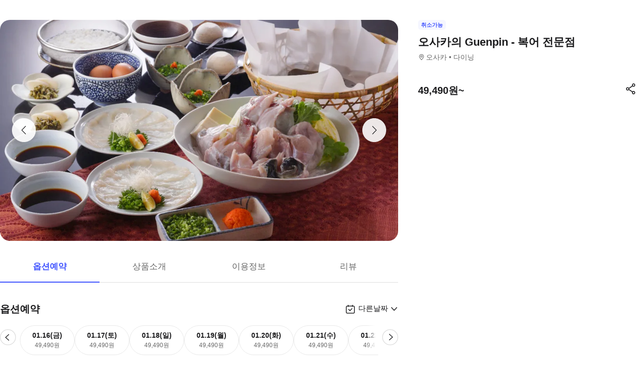

--- FILE ---
content_type: text/html; charset=utf-8
request_url: https://travel.interpark.com/tna/products/254df05f-9b22-4551-a44c-ef28421acc62?startDate=2026-01-16&endDate=2027-01-14
body_size: 30375
content:
<!DOCTYPE html><html lang="ko"><head><meta charSet="utf-8"/><meta name="viewport" content="width=device-width, initial-scale=1, user-scalable=no, viewport-fit=cover"/><link rel="shortcut icon" href="https://tour-web-assets.interparkcdn.net/assets/public/icons/ico-nol-universe-favicon.ico"/><script type="application/ld+json">{
	"@context": "https://schema.org/",
	"@type": "Product",
	"name": "오사카의 Guenpin - 복어 전문점 | NOL 인터파크투어",
	"description": "NOL에서 제공하는 해외 투어 티켓, 교통패스, 액티비티 등 다양한 해외 여행 상품을 만나보세요.",
	"image": "https://media.triple.guide/triple-cms/c_limit,f_auto,h_1024,w_1024/133a886a-d89c-44a2-ba0e-eb4ba2f78f66.jpeg",
	"offers": {
		"@type": "Offer",
		"priceCurrency": "KRW",
		"price": "49490",
		"availability": "https://schema.org/InStock"
	}
}</script><script type="application/ld+json">{
	"@context": "https://schema.org/",
	"@type": "BreadcrumbList",
	"itemListElement": [
		{
			"@type": "ListItem",
			"position": 1,
			"name": "NOL 인터파크투어 투어·티켓",
			"item": "https://travel.interpark.com/tna"
		},
		{
			"@type": "ListItem",
			"position": 2,
			"name": "오사카 투어·티켓",
			"item": "https://travel.interpark.com/tna/products?cityIds=81d20957-b851-495a-9c7a-4a3a50722e1c&searchLabel=city"
		},
		{
			"@type": "ListItem",
			"position": 3,
			"name": "오사카의 Guenpin - 복어 전문점 | NOL 인터파크투어",
			"item": "https://travel.interpark.com/tna/products/254df05f-9b22-4551-a44c-ef28421acc62"
		}
	]
}</script><title>오사카의 Guenpin - 복어 전문점 | NOL 인터파크투어</title><meta name="description" content="NOL에서 제공하는 해외 투어 티켓, 교통패스, 액티비티 등 다양한 해외 여행 상품을 만나보세요."/><meta name="keywords" content="NOL인터파크, NOL인터파크투어, 놀인터파크, 인터파크, 인터파크투어, 놀인터파크투어, EPL, 간사이패스, 주유패스, 게이한패스, 유니버셜스튜디오, usj, 라피트, MLB, 바나힐, 공항픽업, 샌딩, 디즈니랜드, 지브리파크, 에버랜드, 크루즈, 유람선, 일본이심, 일본유심, 부산요트투어, 하루카스300, 타이베이101, 뮤지엄패스, 패스트트랙, 입장권, 데이투어, 버스투어"/><meta name="robots" content="index, follow"/><link rel="canonical" href="https://travel.interpark.com/tna/products/254df05f-9b22-4551-a44c-ef28421acc62"/><meta property="og:title" content="오사카의 Guenpin - 복어 전문점 | NOL 인터파크투어"/><meta property="og:url" content="https://travel.interpark.com/tna/products/254df05f-9b22-4551-a44c-ef28421acc62"/><meta property="og:type" content="website"/><meta property="og:locale" content="ko_KR"/><meta property="og:site_name" content="NOL 인터파크투어 | 투어·티켓"/><meta property="og:image" content="https://media.triple.guide/triple-cms/c_limit,f_auto,h_1024,w_1024/133a886a-d89c-44a2-ba0e-eb4ba2f78f66.jpeg"/><meta property="og:description" content="NOL에서 제공하는 해외 투어 티켓, 교통패스, 액티비티 등 다양한 해외 여행 상품을 만나보세요."/><meta property="og:keywords" content="NOL인터파크, NOL인터파크투어, 놀인터파크, 인터파크, 인터파크투어, 놀인터파크투어, EPL, 간사이패스, 주유패스, 게이한패스, 유니버셜스튜디오, usj, 라피트, MLB, 바나힐, 공항픽업, 샌딩, 디즈니랜드, 지브리파크, 에버랜드, 크루즈, 유람선, 일본이심, 일본유심, 부산요트투어, 하루카스300, 타이베이101, 뮤지엄패스, 패스트트랙, 입장권, 데이투어, 버스투어"/><meta name="next-head-count" content="18"/><script src="https://common-module.interparkcdn.net/utilities/pcid-handler/index.js" async=""></script><link rel="preload" href="https://tour-web-assets.interparkcdn.net/applications/tna/ac8622/_next/static/css/929ec1468b6e496e.css" as="style"/><link rel="stylesheet" href="https://tour-web-assets.interparkcdn.net/applications/tna/ac8622/_next/static/css/929ec1468b6e496e.css" data-n-g=""/><noscript data-n-css=""></noscript><script defer="" nomodule="" src="https://tour-web-assets.interparkcdn.net/applications/tna/ac8622/_next/static/chunks/polyfills-42372ed130431b0a.js"></script><script src="https://tour-web-assets.interparkcdn.net/applications/tna/ac8622/_next/static/chunks/webpack-25af444a69172ecd.js" defer=""></script><script src="https://tour-web-assets.interparkcdn.net/applications/tna/ac8622/_next/static/chunks/framework-6603b6fce1ea64cf.js" defer=""></script><script src="https://tour-web-assets.interparkcdn.net/applications/tna/ac8622/_next/static/chunks/main-1d5bb48cb92337d1.js" defer=""></script><script src="https://tour-web-assets.interparkcdn.net/applications/tna/ac8622/_next/static/chunks/pages/_app-69d19c94f1c67a82.js" defer=""></script><script src="https://tour-web-assets.interparkcdn.net/applications/tna/ac8622/_next/static/chunks/30e1f94b-34cdad572639ccd6.js" defer=""></script><script src="https://tour-web-assets.interparkcdn.net/applications/tna/ac8622/_next/static/chunks/74bffcdc-7bdae3d165836a66.js" defer=""></script><script src="https://tour-web-assets.interparkcdn.net/applications/tna/ac8622/_next/static/chunks/991f21bb-523a61822a34ce57.js" defer=""></script><script src="https://tour-web-assets.interparkcdn.net/applications/tna/ac8622/_next/static/chunks/cd50521a-ce7efd4182dcfb26.js" defer=""></script><script src="https://tour-web-assets.interparkcdn.net/applications/tna/ac8622/_next/static/chunks/b7112d1d-3d37dceb79b5ce56.js" defer=""></script><script src="https://tour-web-assets.interparkcdn.net/applications/tna/ac8622/_next/static/chunks/720-b620860ba92d73ea.js" defer=""></script><script src="https://tour-web-assets.interparkcdn.net/applications/tna/ac8622/_next/static/chunks/2550-ef10263e8737c684.js" defer=""></script><script src="https://tour-web-assets.interparkcdn.net/applications/tna/ac8622/_next/static/chunks/7274-171ea3a0048e8f86.js" defer=""></script><script src="https://tour-web-assets.interparkcdn.net/applications/tna/ac8622/_next/static/chunks/7195-0f092d2c9065cdf9.js" defer=""></script><script src="https://tour-web-assets.interparkcdn.net/applications/tna/ac8622/_next/static/chunks/2595-f6655cf661175172.js" defer=""></script><script src="https://tour-web-assets.interparkcdn.net/applications/tna/ac8622/_next/static/chunks/9176-28845e6edb7c545f.js" defer=""></script><script src="https://tour-web-assets.interparkcdn.net/applications/tna/ac8622/_next/static/chunks/9412-db7f831759bc6112.js" defer=""></script><script src="https://tour-web-assets.interparkcdn.net/applications/tna/ac8622/_next/static/chunks/6877-7d5b629d3c926d85.js" defer=""></script><script src="https://tour-web-assets.interparkcdn.net/applications/tna/ac8622/_next/static/chunks/pages/products/%5Bid%5D-18869fb36feedf00.js" defer=""></script><script src="https://tour-web-assets.interparkcdn.net/applications/tna/ac8622/_next/static/Xf8tvM5h8WNgdquAbtnGR/_buildManifest.js" defer=""></script><script src="https://tour-web-assets.interparkcdn.net/applications/tna/ac8622/_next/static/Xf8tvM5h8WNgdquAbtnGR/_ssgManifest.js" defer=""></script><style data-styled="" data-styled-version="6.0.9">html,body,div,span,object,iframe,h1,h2,h3,h4,h5,h6,p,blockquote,pre,abbr,address,cite,code,del,dfn,em,img,ins,kbd,q,samp,small,strong,sub,sup,var,b,i,dl,dt,dd,ol,ul,li,fieldset,form,label,legend,table,caption,tbody,tfoot,thead,tr,th,td,article,aside,canvas,details,figcaption,figure,footer,header,hgroup,menu,nav,section,summary,time,mark,audio,video{margin:0;padding:0;border:0;outline:0;font-size:100%;vertical-align:baseline;background:transparent;}/*!sc*/
html{text-size-adjust:none;-webkit-touch-callout:none;touch-action:manipulation;-webkit-tap-highlight-color:rgba(0,0,0,0);font-size:62.5%;background-color:#fff;}/*!sc*/
body{font-family:-apple-system,BlinkMacSystemFont,'Segoe UI',Roboto,Arial,'Noto Sans',sans-serif,'Apple Color Emoji','Segoe UI Emoji','Segoe UI Symbol','Noto Color Emoji';font-weight:normal;font-size:1.3rem;line-height:1.3;}/*!sc*/
body *{font-family:-apple-system,BlinkMacSystemFont,'Segoe UI',Roboto,Arial,'Noto Sans',sans-serif,'Apple Color Emoji','Segoe UI Emoji','Segoe UI Symbol','Noto Color Emoji';letter-spacing:0;word-spacing:0;}/*!sc*/
article,aside,details,figcaption,figure,footer,header,hgroup,menu,nav,section{display:block;}/*!sc*/
ul,ol{list-style:none;}/*!sc*/
blockquote,q{quotes:none;}/*!sc*/
blockquote::before,blockquote::after,q::before,q::after{content:'';content:none;}/*!sc*/
em,dfn,i{font-style:normal;}/*!sc*/
a{margin:0;padding:0;font-size:100%;vertical-align:baseline;background:transparent;text-decoration:none;}/*!sc*/
ins{background-color:#ff9;color:#000;text-decoration:none;}/*!sc*/
mark{background-color:#ff9;color:#000;font-style:italic;font-weight:bold;}/*!sc*/
del{text-decoration:line-through;}/*!sc*/
table{border-collapse:collapse;border-spacing:0;}/*!sc*/
hr{display:none;}/*!sc*/
input,select{vertical-align:middle;}/*!sc*/
input{-webkit-margin-before:0;-webkit-margin-after:0;}/*!sc*/
input[type='checkbox']{appearance:none;}/*!sc*/
input[type='text']::-ms-clear{display:none;width:0;height:0;}/*!sc*/
input[type='text']::-ms-reveal{display:none;width:0;height:0;}/*!sc*/
input[type='search']::-webkit-search-decoration,input[type='search']::-webkit-search-cancel-button,input[type='search']::-webkit-search-results-button,input[type='search']::-webkit-search-results-decoration{display:none;}/*!sc*/
textarea,select,input,button{border:0;padding:0;box-shadow:0;border-radius:0;background:#fff;color:#000;}/*!sc*/
a,button{-webkit-tap-highlight-color:rgba(0,0,0,0);cursor:pointer;}/*!sc*/
button{appearance:none;margin:0;padding:0;border:none;background:transparent;user-select:none;}/*!sc*/
button:active{opacity:0.5;}/*!sc*/
select{border-radius:0;-webkit-appearance:none;-moz-appearance:none;appearance:none;}/*!sc*/
select::-ms-expand{display:none;}/*!sc*/
:root{--int-blue50:rgba(240, 241, 255, 1);--int-blue100:rgba(208, 231, 255, 1);--int-blue200:rgba(187, 194, 255, 1);--int-blue300:rgba(115, 175, 255, 1);--int-blue400:rgba(81, 148, 255, 1);--int-blue500:rgba(65, 84, 255, 1);--int-blue600:rgba(16, 81, 219, 1);--int-blue700:rgba(11, 59, 183, 1);--int-blue800:rgba(7, 41, 147, 1);--int-blue900:rgba(4, 29, 122, 1);--int-gray0:rgba(255, 255, 255, 1);--int-gray100:rgba(248, 248, 248, 1);--int-gray200:rgba(243, 243, 243, 1);--int-gray300:rgba(238, 238, 238, 1);--int-gray400:rgba(232, 232, 232, 1);--int-gray500:rgba(221, 221, 221, 1);--int-gray600:rgba(204, 204, 204, 1);--int-gray700:rgba(153, 153, 153, 1);--int-gray800:rgba(102, 102, 102, 1);--int-gray900:rgba(28, 28, 30, 1);--int-red50:rgba(255, 239, 238, 1);--int-red100:rgba(255, 228, 213, 1);--int-red200:rgba(255, 194, 171, 1);--int-red300:rgba(255, 153, 129, 1);--int-red400:rgba(255, 114, 98, 1);--int-red500:rgba(255, 50, 46, 1);--int-red600:rgba(219, 33, 45, 1);--int-red700:rgba(183, 23, 47, 1);--int-red800:rgba(147, 14, 46, 1);--int-red900:rgba(122, 8, 45, 1);--int-purple50:rgba(246, 240, 253, 1);--int-purple100:rgba(240, 217, 253, 1);--int-purple200:rgba(223, 180, 252, 1);--int-purple300:rgba(200, 142, 247, 1);--int-purple400:rgba(176, 112, 240, 1);--int-purple500:rgba(142, 67, 231, 1);--int-purple600:rgba(110, 48, 198, 1);--int-purple700:rgba(82, 33, 166, 1);--int-purple800:rgba(57, 21, 133, 1);--int-purple900:rgba(39, 12, 110, 1);}/*!sc*/
data-styled.g1[id="sc-global-jSuiGz1"]{content:"sc-global-jSuiGz1,"}/*!sc*/
.koBCgp{box-sizing:border-box;line-height:1.5;letter-spacing:0;overflow-wrap:break-word;white-space:pre-line;word-break:normal;color:var(--int-gray900);font-size:2rem;font-weight:700;}/*!sc*/
.diCBhE{box-sizing:border-box;line-height:1.5;letter-spacing:0;overflow-wrap:break-word;white-space:pre-line;word-break:normal;color:var(--int-gray900);font-size:1.3rem;font-weight:400;}/*!sc*/
.fbPzxb{box-sizing:border-box;line-height:1.5;letter-spacing:0;overflow-wrap:break-word;white-space:pre-line;word-break:normal;color:var(--int-gray900);font-size:1.4rem;font-weight:400;}/*!sc*/
.eeiLfe{box-sizing:border-box;line-height:1.5;letter-spacing:0;overflow-wrap:break-word;white-space:pre-line;word-break:normal;color:var(--int-blue500);font-size:2rem;font-weight:700;}/*!sc*/
data-styled.g2[id="text__Text-sc-365491ba-0"]{content:"koBCgp,diCBhE,fbPzxb,eeiLfe,"}/*!sc*/
.iJbuyW{position:relative;display:flex;align-items:center;justify-content:center;}/*!sc*/
data-styled.g16[id="checkbox-base__CheckboxBaseRoot-sc-d272e4ac-0"]{content:"iJbuyW,"}/*!sc*/
.OHvCm{position:absolute;inset:0;margin:auto;pointer-events:none;color:var(--int-gray0);opacity:0;width:12px;height:12px;}/*!sc*/
data-styled.g17[id="checkbox-base__CheckboxSquareIcon-sc-d272e4ac-1"]{content:"OHvCm,"}/*!sc*/
.bXyEdN{appearance:none;display:inline-block;flex:0 0 auto;position:relative;margin:0.2rem;background-color:white;width:1.6rem;height:1.6rem;border:1px solid var(--int-gray600);border-radius:0.6rem;}/*!sc*/
.bXyEdN::after{content:'';display:block;position:absolute;top:50%;left:50%;transform:translate(-50%,-50%);border-radius:50%;opacity:0;width:2.8rem;height:2.8rem;background-color:var(--int-gray900);z-index:1;}/*!sc*/
.bXyEdN:focus-visible{outline:0;outline-offset:0;}/*!sc*/
.bXyEdN:focus-visible::after{opacity:0.06;}/*!sc*/
.bXyEdN:hover:not(:disabled)::after{opacity:0.04;}/*!sc*/
.bXyEdN:active:not(:disabled)::after{opacity:0.08;}/*!sc*/
.bXyEdN:disabled{border-color:var(--int-gray300);}/*!sc*/
.bXyEdN:checked{background-color:var(--int-blue500);border:transparent;}/*!sc*/
.bXyEdN:checked:disabled{background-color:var(--int-gray500);border:transparent;}/*!sc*/
.bXyEdN.bXyEdN:checked+.checkbox-base__CheckboxSquareIcon-sc-d272e4ac-1{opacity:1;}/*!sc*/
data-styled.g18[id="checkbox-base__CheckboxSquareInput-sc-d272e4ac-2"]{content:"bXyEdN,"}/*!sc*/
.cFZmcr{display:inline-flex;align-items:center;gap:4px;}/*!sc*/
data-styled.g21[id="checkbox__Label-sc-38383938-0"]{content:"cFZmcr,"}/*!sc*/
.fgQWFk{flex-grow:1;flex-shrink:1;height:1px;background-color:var(--int-gray400);}/*!sc*/
data-styled.g82[id="divider__Divider-sc-b8ad0d88-0"]{content:"fgQWFk,"}/*!sc*/
.gwiJZQ{box-sizing:border-box;position:relative;overflow:hidden;width:100px;height:17.5px;border-radius:0;background:linear-gradient( -70deg,#e5e5e5 0%,#e5e5e5 40%,#f2f2f2 50%,#e5e5e5 60%,#e5e5e5 100% ) repeat;background-size:400% 100%;animation:gradient 2s ease infinite;}/*!sc*/
@keyframes gradient{0%{background-position:100% 50%;}100%{background-position:0% 50%;}}/*!sc*/
.cNuilw{box-sizing:border-box;position:relative;overflow:hidden;width:200px;height:23.5px;border-radius:0;background:linear-gradient( -70deg,#e5e5e5 0%,#e5e5e5 40%,#f2f2f2 50%,#e5e5e5 60%,#e5e5e5 100% ) repeat;background-size:400% 100%;animation:gradient 2s ease infinite;}/*!sc*/
@keyframes gradient{0%{background-position:100% 50%;}100%{background-position:0% 50%;}}/*!sc*/
.jHAQde{box-sizing:border-box;position:relative;overflow:hidden;width:100%;height:60px;border-radius:0;background:linear-gradient( -70deg,#e5e5e5 0%,#e5e5e5 40%,#f2f2f2 50%,#e5e5e5 60%,#e5e5e5 100% ) repeat;background-size:400% 100%;animation:gradient 2s ease infinite;}/*!sc*/
@keyframes gradient{0%{background-position:100% 50%;}100%{background-position:0% 50%;}}/*!sc*/
.scDsI{box-sizing:border-box;position:relative;overflow:hidden;width:120px;height:120px;border-radius:0;background:linear-gradient( -70deg,#e5e5e5 0%,#e5e5e5 40%,#f2f2f2 50%,#e5e5e5 60%,#e5e5e5 100% ) repeat;background-size:400% 100%;animation:gradient 2s ease infinite;}/*!sc*/
@keyframes gradient{0%{background-position:100% 50%;}100%{background-position:0% 50%;}}/*!sc*/
data-styled.g102[id="skeleton__SkeletonRoot-sc-2f3ef665-0"]{content:"gwiJZQ,cNuilw,jHAQde,scDsI,"}/*!sc*/
.hIlTMy{box-sizing:border-box;}/*!sc*/
data-styled.g107[id="container__Container-sc-d4dd31e1-0"]{content:"hIlTMy,"}/*!sc*/
.cJUzRL{display:block;overflow:hidden;text-indent:-999rem;width:24px;height:24px;background-image:url(https://tour-web-assets.interparkcdn.net/assets/int-frontend/reviews/ico_pencil.svg);background-size:24px 24px;}/*!sc*/
.bzAhdG{display:block;overflow:hidden;text-indent:-999rem;width:16px;height:17px;background-image:url(https://tour-web-assets.interparkcdn.net/assets/int-frontend/reviews/ico_bang_line.png);background-size:16px 17px;}/*!sc*/
data-styled.g131[id="icons__IconContainer-sc-1ee7a7f1-0"]{content:"cJUzRL,bzAhdG,"}/*!sc*/
.jEtlpB{width:1.2rem;height:1.2rem;background-image:url('https://tour-web-assets.interparkcdn.net/assets/int-frontend/reviews/ico_arrow_bottom_black.png');background-size:1.2rem;}/*!sc*/
data-styled.g154[id="sort__ArrowIcon-sc-7b63428b-0"]{content:"jEtlpB,"}/*!sc*/
.gntLZF{display:flex;gap:4px;align-items:center;}/*!sc*/
data-styled.g155[id="sort___StyledContainer-sc-7b63428b-1"]{content:"gntLZF,"}/*!sc*/
.gLzcWg{z-index:9999;}/*!sc*/
data-styled.g156[id="sort___StyledDropdownMenuContent-sc-7b63428b-2"]{content:"gLzcWg,"}/*!sc*/
.hkiQZw{outline:none;}/*!sc*/
data-styled.g158[id="sort___StyledDropdownMenuTrigger-sc-7b63428b-4"]{content:"hkiQZw,"}/*!sc*/
.ehgjIj{display:flex;gap:4px;align-items:center;}/*!sc*/
data-styled.g165[id="title___StyledContainer-sc-a0818841-0"]{content:"ehgjIj,"}/*!sc*/
.dzMecs{padding:2.4rem 0;}/*!sc*/
.dzMecs:not(:last-child){border-bottom:1px solid rgb(232,232,232);}/*!sc*/
data-styled.g166[id="list__ListItem-sc-bc095acb-0"]{content:"dzMecs,"}/*!sc*/
.brncEu{display:flex;gap:0.8rem;margin-top:1.6rem;overflow:hidden;}/*!sc*/
data-styled.g167[id="skeleton___StyledContainer-sc-ef2ced31-0"]{content:"brncEu,"}/*!sc*/
.gMLWVc{margin-top:0.8rem;}/*!sc*/
data-styled.g168[id="skeleton___StyledSkeleton-sc-ef2ced31-1"]{content:"gMLWVc,"}/*!sc*/
.bgXNde{margin-top:1.6rem;}/*!sc*/
data-styled.g169[id="skeleton___StyledSkeleton2-sc-ef2ced31-2"]{content:"bgXNde,"}/*!sc*/
.htTqEj{min-width:120px;}/*!sc*/
data-styled.g170[id="skeleton___StyledSkeleton3-sc-ef2ced31-3"]{content:"htTqEj,"}/*!sc*/
.kKIivy{display:flex;align-items:center;justify-content:space-between;}/*!sc*/
data-styled.g204[id="nol-header___StyledContainer-sc-30e0d9e1-0"]{content:"kKIivy,"}/*!sc*/
.kPwGDb{display:flex;gap:16px;align-items:center;}/*!sc*/
data-styled.g207[id="search-control-panel___StyledContainer2-sc-1ce40e65-1"]{content:"kPwGDb,"}/*!sc*/
.WhheN{display:flex;gap:0.4rem;align-items:center;justify-content:space-between;}/*!sc*/
data-styled.g208[id="search-control-panel___StyledContainer3-sc-1ce40e65-2"]{content:"WhheN,"}/*!sc*/
.cozYRl{display:flex;gap:16px;align-items:center;}/*!sc*/
data-styled.g254[id="search-control-panel___StyledContainer2-sc-1a3bc173-1"]{content:"cozYRl,"}/*!sc*/
.dPVAaf{display:flex;gap:4px;align-items:center;justify-content:space-between;}/*!sc*/
data-styled.g255[id="search-control-panel___StyledContainer3-sc-1a3bc173-2"]{content:"dPVAaf,"}/*!sc*/
.jFfKmq{margin-top:2.8rem;}/*!sc*/
data-styled.g260[id="review___StyledContainer-sc-92174bd9-0"]{content:"jFfKmq,"}/*!sc*/
.kwPHLt{margin:1.2rem 0 0;}/*!sc*/
data-styled.g261[id="review___StyledDivider-sc-92174bd9-1"]{content:"kwPHLt,"}/*!sc*/
.hgMuJF{position:absolute;top:-9999px;left:-9999px;visibility:hidden;}/*!sc*/
data-styled.g277[id="tour-header___StyledContainer-sc-93313cc2-0"]{content:"hgMuJF,"}/*!sc*/
.jUQBao{margin-top:2.8rem;}/*!sc*/
data-styled.g291[id="review___StyledContainer-sc-695732a5-0"]{content:"jUQBao,"}/*!sc*/
.eeLwzL{margin:1.2rem 0 0;}/*!sc*/
data-styled.g292[id="review___StyledDivider-sc-695732a5-1"]{content:"eeLwzL,"}/*!sc*/
.enFZcM{display:inline-flex;align-items:center;background:#f7f8fb;border-radius:0.6rem;color:#666;font-size:1.1rem;height:2rem;padding:0 0.6rem;font-weight:700;}/*!sc*/
data-styled.g305[id="sc-b36ce6b3-0"]{content:"enFZcM,"}/*!sc*/
.iBSksI{background:#f5f6ff;color:#4154ff;}/*!sc*/
data-styled.g307[id="sc-b36ce6b3-2"]{content:"iBSksI,"}/*!sc*/
.cWROIM{display:block;height:0.8rem;margin:0;border:0;background-color:#f0f4f4;}/*!sc*/
@media (min-width:1025px){.cWROIM{display:none;}}/*!sc*/
data-styled.g313[id="sc-9a332f4c-0"]{content:"cWROIM,"}/*!sc*/
.kySHQd{display:block;}/*!sc*/
@media (min-width:1025px){.kySHQd{display:none;}}/*!sc*/
data-styled.g314[id="sc-914f00b-0"]{content:"kySHQd,"}/*!sc*/
.fnXJOT{position:relative;width:100px;height:26px;background:#3a3a3a1a;animation:hDWTUO 1.5s ease-in-out 0.5s infinite;overflow:hidden;}/*!sc*/
.fnXJOT::after{top:0;left:0;right:0;bottom:0;content:'';position:absolute;animation:rGFFr 1.6s linear 0.5s infinite;transform:translateX(-100%);background:linear-gradient(90deg,transparent,#3a3a3a05,transparent);}/*!sc*/
.donXII{position:relative;width:100px;height:30px;background:#3a3a3a1a;animation:hDWTUO 1.5s ease-in-out 0.5s infinite;overflow:hidden;}/*!sc*/
.donXII::after{top:0;left:0;right:0;bottom:0;content:'';position:absolute;animation:rGFFr 1.6s linear 0.5s infinite;transform:translateX(-100%);background:linear-gradient(90deg,transparent,#3a3a3a05,transparent);}/*!sc*/
.iFGCIx{position:relative;width:100px;height:24px;background:#3a3a3a1a;animation:hDWTUO 1.5s ease-in-out 0.5s infinite;overflow:hidden;}/*!sc*/
.iFGCIx::after{top:0;left:0;right:0;bottom:0;content:'';position:absolute;animation:rGFFr 1.6s linear 0.5s infinite;transform:translateX(-100%);background:linear-gradient(90deg,transparent,#3a3a3a05,transparent);}/*!sc*/
.GQowa{position:relative;width:100%;height:48px;background:#3a3a3a1a;animation:hDWTUO 1.5s ease-in-out 0.5s infinite;overflow:hidden;}/*!sc*/
.GQowa::after{top:0;left:0;right:0;bottom:0;content:'';position:absolute;animation:rGFFr 1.6s linear 0.5s infinite;transform:translateX(-100%);background:linear-gradient(90deg,transparent,#3a3a3a05,transparent);}/*!sc*/
.cbssDV{position:relative;width:160px;height:48px;background:#3a3a3a1a;animation:hDWTUO 1.5s ease-in-out 0.5s infinite;overflow:hidden;}/*!sc*/
.cbssDV::after{top:0;left:0;right:0;bottom:0;content:'';position:absolute;animation:rGFFr 1.6s linear 0.5s infinite;transform:translateX(-100%);background:linear-gradient(90deg,transparent,#3a3a3a05,transparent);}/*!sc*/
data-styled.g315[id="sc-bde4d102-0"]{content:"fnXJOT,donXII,iFGCIx,GQowa,cbssDV,"}/*!sc*/
.inApp .pageHeader ~section{margin-top:5rem;}/*!sc*/
.inApp .pageHeader ~section.main{margin-top:5.9rem;}/*!sc*/
.inApp .pageHeader ~section.products{margin-top:0;}/*!sc*/
data-styled.g318[id="sc-global-fyiWRx1"]{content:"sc-global-fyiWRx1,"}/*!sc*/
@font-face{font-family:'swiper-icons';src:url('data:application/font-woff;charset=utf-8;base64, [base64]//wADZ2x5ZgAAAywAAADMAAAD2MHtryVoZWFkAAABbAAAADAAAAA2E2+eoWhoZWEAAAGcAAAAHwAAACQC9gDzaG10eAAAAigAAAAZAAAArgJkABFsb2NhAAAC0AAAAFoAAABaFQAUGG1heHAAAAG8AAAAHwAAACAAcABAbmFtZQAAA/gAAAE5AAACXvFdBwlwb3N0AAAFNAAAAGIAAACE5s74hXjaY2BkYGAAYpf5Hu/j+W2+MnAzMYDAzaX6QjD6/4//Bxj5GA8AuRwMYGkAPywL13jaY2BkYGA88P8Agx4j+/8fQDYfA1AEBWgDAIB2BOoAeNpjYGRgYNBh4GdgYgABEMnIABJzYNADCQAACWgAsQB42mNgYfzCOIGBlYGB0YcxjYGBwR1Kf2WQZGhhYGBiYGVmgAFGBiQQkOaawtDAoMBQxXjg/wEGPcYDDA4wNUA2CCgwsAAAO4EL6gAAeNpj2M0gyAACqxgGNWBkZ2D4/wMA+xkDdgAAAHjaY2BgYGaAYBkGRgYQiAHyGMF8FgYHIM3DwMHABGQrMOgyWDLEM1T9/w8UBfEMgLzE////P/5//f/V/xv+r4eaAAeMbAxwIUYmIMHEgKYAYjUcsDAwsLKxc3BycfPw8jEQA/[base64]/uznmfPFBNODM2K7MTQ45YEAZqGP81AmGGcF3iPqOop0r1SPTaTbVkfUe4HXj97wYE+yNwWYxwWu4v1ugWHgo3S1XdZEVqWM7ET0cfnLGxWfkgR42o2PvWrDMBSFj/IHLaF0zKjRgdiVMwScNRAoWUoH78Y2icB/yIY09An6AH2Bdu/UB+yxopYshQiEvnvu0dURgDt8QeC8PDw7Fpji3fEA4z/PEJ6YOB5hKh4dj3EvXhxPqH/SKUY3rJ7srZ4FZnh1PMAtPhwP6fl2PMJMPDgeQ4rY8YT6Gzao0eAEA409DuggmTnFnOcSCiEiLMgxCiTI6Cq5DZUd3Qmp10vO0LaLTd2cjN4fOumlc7lUYbSQcZFkutRG7g6JKZKy0RmdLY680CDnEJ+UMkpFFe1RN7nxdVpXrC4aTtnaurOnYercZg2YVmLN/d/gczfEimrE/fs/bOuq29Zmn8tloORaXgZgGa78yO9/cnXm2BpaGvq25Dv9S4E9+5SIc9PqupJKhYFSSl47+Qcr1mYNAAAAeNptw0cKwkAAAMDZJA8Q7OUJvkLsPfZ6zFVERPy8qHh2YER+3i/BP83vIBLLySsoKimrqKqpa2hp6+jq6RsYGhmbmJqZSy0sraxtbO3sHRydnEMU4uR6yx7JJXveP7WrDycAAAAAAAH//wACeNpjYGRgYOABYhkgZgJCZgZNBkYGLQZtIJsFLMYAAAw3ALgAeNolizEKgDAQBCchRbC2sFER0YD6qVQiBCv/H9ezGI6Z5XBAw8CBK/m5iQQVauVbXLnOrMZv2oLdKFa8Pjuru2hJzGabmOSLzNMzvutpB3N42mNgZGBg4GKQYzBhYMxJLMlj4GBgAYow/P/PAJJhLM6sSoWKfWCAAwDAjgbRAAB42mNgYGBkAIIbCZo5IPrmUn0hGA0AO8EFTQAA');font-weight:400;font-style:normal;}/*!sc*/
:root{--swiper-theme-color:#007aff;}/*!sc*/
:host{position:relative;display:block;margin-left:auto;margin-right:auto;z-index:1;}/*!sc*/
.swiper{margin-left:auto;margin-right:auto;position:relative;overflow:hidden;list-style:none;padding:0;z-index:1;display:block;}/*!sc*/
.swiper-vertical>.swiper-wrapper{flex-direction:column;}/*!sc*/
.swiper-wrapper{position:relative;width:100%;height:100%;z-index:1;display:flex;transition-property:transform;transition-timing-function:var(--swiper-wrapper-transition-timing-function,initial);box-sizing:content-box;}/*!sc*/
.swiper-android .swiper-slide,.swiper-ios .swiper-slide,.swiper-wrapper{transform:translate3d(0px,0,0);}/*!sc*/
.swiper-horizontal{touch-action:pan-y;}/*!sc*/
.swiper-vertical{touch-action:pan-x;}/*!sc*/
.swiper-slide{flex-shrink:0;width:100%;height:100%;position:relative;transition-property:transform;display:block;}/*!sc*/
.swiper-slide-invisible-blank{visibility:hidden;}/*!sc*/
.swiper-autoheight,.swiper-autoheight .swiper-slide{height:auto;}/*!sc*/
.swiper-autoheight .swiper-wrapper{align-items:flex-start;transition-property:transform,height;}/*!sc*/
.swiper-backface-hidden .swiper-slide{transform:translateZ(0);-webkit-backface-visibility:hidden;backface-visibility:hidden;}/*!sc*/
.swiper-3d.swiper-css-mode .swiper-wrapper{perspective:1200px;}/*!sc*/
.swiper-3d .swiper-wrapper{transform-style:preserve-3d;}/*!sc*/
.swiper-3d{perspective:1200px;}/*!sc*/
.swiper-3d .swiper-slide,.swiper-3d .swiper-cube-shadow{transform-style:preserve-3d;}/*!sc*/
.swiper-css-mode>.swiper-wrapper{overflow:auto;scrollbar-width:none;-ms-overflow-style:none;}/*!sc*/
.swiper-css-mode>.swiper-wrapper::-webkit-scrollbar{display:none;}/*!sc*/
.swiper-css-mode>.swiper-wrapper>.swiper-slide{scroll-snap-align:start start;}/*!sc*/
.swiper-css-mode.swiper-horizontal>.swiper-wrapper{scroll-snap-type:x mandatory;}/*!sc*/
.swiper-css-mode.swiper-vertical>.swiper-wrapper{scroll-snap-type:y mandatory;}/*!sc*/
.swiper-css-mode.swiper-free-mode>.swiper-wrapper{scroll-snap-type:none;}/*!sc*/
.swiper-css-mode.swiper-free-mode>.swiper-wrapper>.swiper-slide{scroll-snap-align:none;}/*!sc*/
.swiper-css-mode.swiper-centered>.swiper-wrapper::before{content:'';flex-shrink:0;order:9999;}/*!sc*/
.swiper-css-mode.swiper-centered>.swiper-wrapper>.swiper-slide{scroll-snap-align:center center;scroll-snap-stop:always;}/*!sc*/
.swiper-css-mode.swiper-centered.swiper-horizontal>.swiper-wrapper>.swiper-slide:first-child{margin-inline-start:var(--swiper-centered-offset-before);}/*!sc*/
.swiper-css-mode.swiper-centered.swiper-horizontal>.swiper-wrapper::before{height:100%;min-height:1px;width:var(--swiper-centered-offset-after);}/*!sc*/
.swiper-css-mode.swiper-centered.swiper-vertical>.swiper-wrapper>.swiper-slide:first-child{margin-block-start:var(--swiper-centered-offset-before);}/*!sc*/
.swiper-css-mode.swiper-centered.swiper-vertical>.swiper-wrapper::before{width:100%;min-width:1px;height:var(--swiper-centered-offset-after);}/*!sc*/
.swiper-3d .swiper-slide-shadow,.swiper-3d .swiper-slide-shadow-left,.swiper-3d .swiper-slide-shadow-right,.swiper-3d .swiper-slide-shadow-top,.swiper-3d .swiper-slide-shadow-bottom,.swiper-3d .swiper-slide-shadow,.swiper-3d .swiper-slide-shadow-left,.swiper-3d .swiper-slide-shadow-right,.swiper-3d .swiper-slide-shadow-top,.swiper-3d .swiper-slide-shadow-bottom{position:absolute;left:0;top:0;width:100%;height:100%;pointer-events:none;z-index:10;}/*!sc*/
.swiper-3d .swiper-slide-shadow{background:rgba(0,0,0,0.15);}/*!sc*/
.swiper-3d .swiper-slide-shadow-left{background-image:linear-gradient(to left,rgba(0,0,0,0.5),rgba(0,0,0,0));}/*!sc*/
.swiper-3d .swiper-slide-shadow-right{background-image:linear-gradient(to right,rgba(0,0,0,0.5),rgba(0,0,0,0));}/*!sc*/
.swiper-3d .swiper-slide-shadow-top{background-image:linear-gradient(to top,rgba(0,0,0,0.5),rgba(0,0,0,0));}/*!sc*/
.swiper-3d .swiper-slide-shadow-bottom{background-image:linear-gradient(to bottom,rgba(0,0,0,0.5),rgba(0,0,0,0));}/*!sc*/
.swiper-lazy-preloader{width:42px;height:42px;position:absolute;left:50%;top:50%;margin-left:-21px;margin-top:-21px;z-index:10;transform-origin:50%;box-sizing:border-box;border:4px solid var(--swiper-preloader-color,var(--swiper-theme-color));border-radius:50%;border-top-color:transparent;}/*!sc*/
.swiper:not(.swiper-watch-progress) .swiper-lazy-preloader,.swiper-watch-progress .swiper-slide-visible .swiper-lazy-preloader{animation:swiper-preloader-spin 1s infinite linear;}/*!sc*/
.swiper-lazy-preloader-white{--swiper-preloader-color:#fff;}/*!sc*/
.swiper-lazy-preloader-black{--swiper-preloader-color:#000;}/*!sc*/
@keyframes swiper-preloader-spin{0%{transform:rotate(0deg);}100%{transform:rotate(360deg);}}/*!sc*/
data-styled.g319[id="sc-global-kYqPrG1"]{content:"sc-global-kYqPrG1,"}/*!sc*/
.swiper-pagination{position:absolute;text-align:center;transition:300ms opacity;transform:translate3d(0,0,0);z-index:10;}/*!sc*/
.swiper-pagination.swiper-pagination-hidden{opacity:0;}/*!sc*/
.swiper-pagination-disabled>.swiper-pagination,.swiper-pagination.swiper-pagination-disabled{display:none!important;}/*!sc*/
.swiper-pagination-fraction,.swiper-pagination-custom,.swiper-horizontal>.swiper-pagination-bullets,.swiper-pagination-bullets.swiper-pagination-horizontal{bottom:var(--swiper-pagination-bottom,8px);top:var(--swiper-pagination-top,auto);left:0;width:100%;}/*!sc*/
.swiper-pagination-bullets-dynamic{overflow:hidden;font-size:0;}/*!sc*/
.swiper-pagination-bullets-dynamic .swiper-pagination-bullet{transform:scale(0.33);position:relative;}/*!sc*/
.swiper-pagination-bullets-dynamic .swiper-pagination-bullet-active{transform:scale(1);}/*!sc*/
.swiper-pagination-bullets-dynamic .swiper-pagination-bullet-active-main{transform:scale(1);}/*!sc*/
.swiper-pagination-bullets-dynamic .swiper-pagination-bullet-active-prev{transform:scale(0.66);}/*!sc*/
.swiper-pagination-bullets-dynamic .swiper-pagination-bullet-active-prev-prev{transform:scale(0.33);}/*!sc*/
.swiper-pagination-bullets-dynamic .swiper-pagination-bullet-active-next{transform:scale(0.66);}/*!sc*/
.swiper-pagination-bullets-dynamic .swiper-pagination-bullet-active-next-next{transform:scale(0.33);}/*!sc*/
.swiper-pagination-bullet{width:var(--swiper-pagination-bullet-width,var(--swiper-pagination-bullet-size,8px));height:var(--swiper-pagination-bullet-height,var(--swiper-pagination-bullet-size,8px));display:inline-block;border-radius:var(--swiper-pagination-bullet-border-radius,50%);background:var(--swiper-pagination-bullet-inactive-color,#000);opacity:var(--swiper-pagination-bullet-inactive-opacity,0.2);}/*!sc*/
button.swiper-pagination-bullet{border:none;margin:0;padding:0;box-shadow:none;-webkit-appearance:none;appearance:none;}/*!sc*/
.swiper-pagination-clickable .swiper-pagination-bullet{cursor:pointer;}/*!sc*/
.swiper-pagination-bullet:only-child{display:none!important;}/*!sc*/
.swiper-pagination-bullet-active{opacity:var(--swiper-pagination-bullet-opacity,1);background:var(--swiper-pagination-color,var(--swiper-theme-color));}/*!sc*/
.swiper-vertical>.swiper-pagination-bullets,.swiper-pagination-vertical.swiper-pagination-bullets{right:var(--swiper-pagination-right,8px);left:var(--swiper-pagination-left,auto);top:50%;transform:translate3d(0px,-50%,0);}/*!sc*/
.swiper-vertical>.swiper-pagination-bullets .swiper-pagination-bullet,.swiper-pagination-vertical.swiper-pagination-bullets .swiper-pagination-bullet{margin:var(--swiper-pagination-bullet-vertical-gap,6px) 0;display:block;}/*!sc*/
.swiper-vertical>.swiper-pagination-bullets.swiper-pagination-bullets-dynamic,.swiper-pagination-vertical.swiper-pagination-bullets.swiper-pagination-bullets-dynamic{top:50%;transform:translateY(-50%);width:8px;}/*!sc*/
.swiper-vertical>.swiper-pagination-bullets.swiper-pagination-bullets-dynamic .swiper-pagination-bullet,.swiper-pagination-vertical.swiper-pagination-bullets.swiper-pagination-bullets-dynamic .swiper-pagination-bullet{display:inline-block;transition:200ms transform,200ms top;}/*!sc*/
.swiper-horizontal>.swiper-pagination-bullets .swiper-pagination-bullet,.swiper-pagination-horizontal.swiper-pagination-bullets .swiper-pagination-bullet{margin:0 var(--swiper-pagination-bullet-horizontal-gap,4px);}/*!sc*/
.swiper-horizontal>.swiper-pagination-bullets.swiper-pagination-bullets-dynamic,.swiper-pagination-horizontal.swiper-pagination-bullets.swiper-pagination-bullets-dynamic{left:50%;transform:translateX(-50%);white-space:nowrap;}/*!sc*/
.swiper-horizontal>.swiper-pagination-bullets.swiper-pagination-bullets-dynamic .swiper-pagination-bullet,.swiper-pagination-horizontal.swiper-pagination-bullets.swiper-pagination-bullets-dynamic .swiper-pagination-bullet{transition:200ms transform,200ms left;}/*!sc*/
.swiper-horizontal.swiper-rtl>.swiper-pagination-bullets-dynamic .swiper-pagination-bullet{transition:200ms transform,200ms right;}/*!sc*/
.swiper-pagination-fraction{color:var(--swiper-pagination-fraction-color,inherit);}/*!sc*/
.swiper-pagination-progressbar{background:var(--swiper-pagination-progressbar-bg-color,rgba(0,0,0,0.25));position:absolute;}/*!sc*/
.swiper-pagination-progressbar .swiper-pagination-progressbar-fill{background:var(--swiper-pagination-color,var(--swiper-theme-color));position:absolute;left:0;top:0;width:100%;height:100%;transform:scale(0);transform-origin:left top;}/*!sc*/
.swiper-rtl .swiper-pagination-progressbar .swiper-pagination-progressbar-fill{transform-origin:right top;}/*!sc*/
.swiper-horizontal>.swiper-pagination-progressbar,.swiper-pagination-progressbar.swiper-pagination-horizontal,.swiper-vertical>.swiper-pagination-progressbar.swiper-pagination-progressbar-opposite,.swiper-pagination-progressbar.swiper-pagination-vertical.swiper-pagination-progressbar-opposite{width:100%;height:var(--swiper-pagination-progressbar-size,4px);left:0;top:0;}/*!sc*/
.swiper-vertical>.swiper-pagination-progressbar,.swiper-pagination-progressbar.swiper-pagination-vertical,.swiper-horizontal>.swiper-pagination-progressbar.swiper-pagination-progressbar-opposite,.swiper-pagination-progressbar.swiper-pagination-horizontal.swiper-pagination-progressbar-opposite{width:var(--swiper-pagination-progressbar-size,4px);height:100%;left:0;top:0;}/*!sc*/
.swiper-pagination-lock{display:none;}/*!sc*/
data-styled.g320[id="sc-global-cTnosg1"]{content:"sc-global-cTnosg1,"}/*!sc*/
:root{--swiper-navigation-size:44px;}/*!sc*/
.swiper-button-prev,.swiper-button-next{position:absolute;top:var(--swiper-navigation-top-offset,50%);width:calc(var(--swiper-navigation-size) / 44 * 27);height:var(--swiper-navigation-size);margin-top:calc(0px - (var(--swiper-navigation-size) / 2));z-index:10;cursor:pointer;display:flex;align-items:center;justify-content:center;color:var(--swiper-navigation-color,var(--swiper-theme-color));}/*!sc*/
.swiper-button-prev.swiper-button-disabled,.swiper-button-next.swiper-button-disabled{opacity:0.35;cursor:auto;pointer-events:none;}/*!sc*/
.swiper-button-prev.swiper-button-hidden,.swiper-button-next.swiper-button-hidden{opacity:0;cursor:auto;pointer-events:none;}/*!sc*/
.swiper-navigation-disabled .swiper-button-prev,.swiper-navigation-disabled .swiper-button-next{display:none!important;}/*!sc*/
.swiper-button-prev svg,.swiper-button-next svg{width:100%;height:100%;object-fit:contain;transform-origin:center;}/*!sc*/
.swiper-rtl .swiper-button-prev svg,.swiper-rtl .swiper-button-next svg{transform:rotate(180deg);}/*!sc*/
.swiper-button-prev,.swiper-rtl .swiper-button-next{left:var(--swiper-navigation-sides-offset,10px);right:auto;}/*!sc*/
.swiper-button-next,.swiper-rtl .swiper-button-prev{right:var(--swiper-navigation-sides-offset,10px);left:auto;}/*!sc*/
.swiper-button-lock{display:none;}/*!sc*/
.swiper-button-prev:after,.swiper-button-next:after{font-family:swiper-icons;font-size:var(--swiper-navigation-size);text-transform:none!important;letter-spacing:0;font-variant:initial;line-height:1;}/*!sc*/
.swiper-button-prev:after,.swiper-rtl .swiper-button-next:after{content:'prev';}/*!sc*/
.swiper-button-next,.swiper-rtl .swiper-button-prev{right:var(--swiper-navigation-sides-offset,10px);left:auto;}/*!sc*/
.swiper-button-next:after,.swiper-rtl .swiper-button-prev:after{content:'next';}/*!sc*/
data-styled.g321[id="sc-global-lpuVOB1"]{content:"sc-global-lpuVOB1,"}/*!sc*/
.swiper-grid>.swiper-wrapper{flex-wrap:wrap;}/*!sc*/
.swiper-grid-column>.swiper-wrapper{flex-wrap:wrap;flex-direction:column;}/*!sc*/
data-styled.g323[id="sc-global-iQprXS1"]{content:"sc-global-iQprXS1,"}/*!sc*/
.dXCLXx{display:flex;gap:0.4rem;margin-bottom:0.8rem;}/*!sc*/
data-styled.g327[id="sc-c0a04863-0"]{content:"dXCLXx,"}/*!sc*/
.chhyaU{width:1px!important;height:1px!important;padding:0!important;margin:-1px!important;overflow:hidden!important;clip:rect(0,0,0,0)!important;white-space:nowrap!important;border:0!important;}/*!sc*/
data-styled.g338[id="sc-d27d9536-0"]{content:"chhyaU,"}/*!sc*/
.geHJzB{display:flex;align-items:center;gap:0.4rem;}/*!sc*/
data-styled.g388[id="sc-9dcd8d4d-2"]{content:"geHJzB,"}/*!sc*/
.bgFNPX{color:#1c1c1e;font-weight:700;font-size:2rem;line-height:normal;}/*!sc*/
data-styled.g390[id="sc-9dcd8d4d-4"]{content:"bgFNPX,"}/*!sc*/
.kJPPzD{display:inline;}/*!sc*/
.kJPPzD::before{display:inline-block;content:'';width:1.4rem;height:1.4rem;vertical-align:text-top;margin-right:0.2rem;background:url('/tna/static/images/products/icon_spot.svg') center center no-repeat;}/*!sc*/
@media (max-width:1024px){.kJPPzD::before{content:'';width:1.2rem;height:1.2rem;}}/*!sc*/
data-styled.g429[id="sc-ad0320cc-0"]{content:"kJPPzD,"}/*!sc*/
.hepSim{font-size:1.4rem;line-height:2.1rem;color:#666;}/*!sc*/
.hepSim:not(:last-child)::after{content:', ';margin-right:0.4rem;}/*!sc*/
data-styled.g430[id="sc-ad0320cc-1"]{content:"hepSim,"}/*!sc*/
.cZselE{font-size:1.4rem;line-height:2.1rem;color:#666;}/*!sc*/
.cZselE::before{content:' • ';}/*!sc*/
data-styled.g431[id="sc-a84b8261-0"]{content:"cZselE,"}/*!sc*/
.lkVBqK{display:flex;flex-direction:column;border:0.1rem solid #e8e8e8;margin-top:2rem;border-radius:1.6rem;padding:2.8rem;}/*!sc*/
data-styled.g432[id="sc-e5b4afae-0"]{content:"lkVBqK,"}/*!sc*/
.ceDquo{margin:1.2rem 0 0;}/*!sc*/
data-styled.g433[id="sc-e5b4afae-1"]{content:"ceDquo,"}/*!sc*/
.dachdq{display:flex;gap:8px;margin-top:1.6rem;}/*!sc*/
data-styled.g434[id="sc-e5b4afae-2"]{content:"dachdq,"}/*!sc*/
.doYHsK{margin:1.2rem 0 0;}/*!sc*/
data-styled.g435[id="sc-e5b4afae-3"]{content:"doYHsK,"}/*!sc*/
.edcxOg{display:flex;gap:1.2rem;margin:2.8rem 0 0;}/*!sc*/
data-styled.g436[id="sc-e5b4afae-4"]{content:"edcxOg,"}/*!sc*/
.fYZbqJ{font-size:0;line-height:0;}/*!sc*/
.fYZbqJ img{width:100%;height:100%;object-fit:cover;}/*!sc*/
data-styled.g453[id="sc-4f9d789a-0"]{content:"fYZbqJ,"}/*!sc*/
.bXqMol{display:flex;justify-content:space-between;margin-bottom:2rem;}/*!sc*/
@media (max-width:1024px){.bXqMol{margin-bottom:1.6rem;}}/*!sc*/
data-styled.g585[id="sc-3a05cdc8-0"]{content:"bXqMol,"}/*!sc*/
.kWdybn{color:#1c1c1e;font-size:2rem;font-weight:700;}/*!sc*/
data-styled.g586[id="sc-3a05cdc8-1"]{content:"kWdybn,"}/*!sc*/
.fwqCQe{margin-top:0.4rem;}/*!sc*/
data-styled.g824[id="sc-183d95e-0"]{content:"fwqCQe,"}/*!sc*/
.dIMRpr{display:flex;align-items:center;width:2.4rem;height:2.4rem;}/*!sc*/
@media (max-width:1024px){.dIMRpr{width:2rem;height:2rem;}}/*!sc*/
data-styled.g827[id="sc-84b97c9d-0"]{content:"dIMRpr,"}/*!sc*/
.gEooEY{width:44rem;float:right;}/*!sc*/
@media (max-width:1024px){.gEooEY{width:initial;padding:2.4rem 2rem 2.8rem;float:none;}}/*!sc*/
@media ((min-width:1025px) and (max-width:1279px)){.gEooEY{width:34.4rem;}}/*!sc*/
@media (max-width:1024px){.gEooEY{display:none;}}/*!sc*/
data-styled.g834[id="sc-8c05b32b-0"]{content:"gEooEY,"}/*!sc*/
.epqVeT{margin-top:0.4rem;}/*!sc*/
data-styled.g835[id="sc-8c05b32b-1"]{content:"epqVeT,"}/*!sc*/
.goiNqN{margin:1.2rem 0 1.6rem;min-height:3.3rem;display:flex;justify-content:space-between;}/*!sc*/
@media (max-width:1024px){.goiNqN{margin:1.2rem 0 2rem;min-height:2.4rem;}}/*!sc*/
data-styled.g836[id="sc-8c05b32b-2"]{content:"goiNqN,"}/*!sc*/
.iCeXmG{color:#1c1c1e;font-size:2.2rem;line-height:3.3rem;font-weight:700;}/*!sc*/
data-styled.g839[id="sc-ba2a9052-0"]{content:"iCeXmG,"}/*!sc*/
.hrJpLV{display:flex;gap:0.8rem;margin:1.6rem -2rem 0;padding:0 2rem;overflow:hidden;overflow-x:auto;}/*!sc*/
.hrJpLV::-webkit-scrollbar{display:none;}/*!sc*/
data-styled.g891[id="sc-ec8cf90f-0"]{content:"hrJpLV,"}/*!sc*/
.htsUyK{position:absolute;opacity:0;z-index:-1;pointer-events:none;width:100%;height:0;overflow:hidden;}/*!sc*/
data-styled.g892[id="sc-ec8cf90f-1"]{content:"htsUyK,"}/*!sc*/
.iXPugZ{padding:0 1.6rem;height:3.6rem;border-radius:3.2rem;border:0.1rem solid #ddd;background:#fff;white-space:nowrap;font-size:1.4rem;font-weight:400;line-height:3.4rem;color:#1c1c1e;}/*!sc*/
.iXPugZ.active{border-color:#1c1c1e;background:#1c1c1e;font-weight:700;color:#fff;}/*!sc*/
data-styled.g893[id="sc-ec8cf90f-2"]{content:"iXPugZ,"}/*!sc*/
.ilfFXK{display:flex;gap:4px;align-items:center;}/*!sc*/
data-styled.g897[id="sc-ec8cf90f-6"]{content:"ilfFXK,"}/*!sc*/
.YiJej{display:flex;align-items:center;justify-content:space-between;}/*!sc*/
data-styled.g898[id="sc-ec8cf90f-7"]{content:"YiJej,"}/*!sc*/
.GXHo{display:flex;align-items:center;font-size:1.5rem;color:#1c1c1e;}/*!sc*/
.GXHo::before{content:'';margin-right:0.4rem;width:2.4rem;height:2.4rem;background:url('/tna/static/images/product/icon_calendar.svg') no-repeat left center;background-size:2.4rem;}/*!sc*/
.GXHo::after{content:'';margin-left:0.4rem;width:1.6rem;height:1.6rem;background:url('/tna/static/images/products/icon_cal-arrow.svg') no-repeat;background-size:1.6rem;}/*!sc*/
data-styled.g937[id="sc-ddf807ca-0"]{content:"GXHo,"}/*!sc*/
.fkZcUE{position:relative;padding:0 4rem;overflow:hidden;}/*!sc*/
@media (max-width:590px){.fkZcUE{padding:0;}}/*!sc*/
data-styled.g938[id="sc-75435029-0"]{content:"fkZcUE,"}/*!sc*/
.bSpRtP .swiper-slide{width:11rem;}/*!sc*/
data-styled.g939[id="sc-75435029-1"]{content:"bSpRtP,"}/*!sc*/
.ciZXJP{border:0.1rem solid #e8e8e8;width:100%;height:6rem;display:inline-flex;flex-direction:column;gap:0.1rem;align-items:center;justify-content:center;border-radius:3rem;text-align:center;user-select:none;}/*!sc*/
.ciZXJP strong{font-size:1.4rem;font-weight:700;line-height:1.5;color:#1c1c1e;}/*!sc*/
.ciZXJP em{font-size:1.2rem;font-weight:400;line-height:1.5;color:#666;}/*!sc*/
.cxNdHp{border:0.1rem solid #e8e8e8;width:100%;height:6rem;display:inline-flex;flex-direction:column;gap:0.1rem;align-items:center;justify-content:center;border-radius:3rem;text-align:center;user-select:none;color:#ddd;background:#fff;cursor:default;}/*!sc*/
.cxNdHp strong{font-size:1.4rem;font-weight:700;line-height:1.5;color:#1c1c1e;}/*!sc*/
.cxNdHp em{font-size:1.2rem;font-weight:400;line-height:1.5;color:#666;}/*!sc*/
.cxNdHp strong,.cxNdHp em{color:#999;}/*!sc*/
data-styled.g940[id="sc-75435029-2"]{content:"ciZXJP,cxNdHp,"}/*!sc*/
.jEJXY{position:absolute;top:0;z-index:2;width:3.2rem;height:4.8rem;display:inline-flex;align-items:center;background:url('/tna/static/images/products/icon_date-navigation.svg') center center no-repeat;background-size:3.2rem;}/*!sc*/
@media (max-width:590px){.jEJXY{display:none;}}/*!sc*/
.jEJXY:disabled{opacity:0.3;}/*!sc*/
data-styled.g941[id="sc-75435029-3"]{content:"jEJXY,"}/*!sc*/
.fDlQYn{left:0;transform:rotate(180deg);}/*!sc*/
data-styled.g942[id="sc-75435029-4"]{content:"fDlQYn,"}/*!sc*/
.leIzuJ{right:0;}/*!sc*/
.leIzuJ::after{content:'';position:absolute;top:0;right:3.2rem;width:3.2rem;height:4.8rem;background:linear-gradient(90deg,rgba(255,255,255,0) 0%,rgba(255,255,255,1) 60%);}/*!sc*/
.leIzuJ:disabled::after{display:none;}/*!sc*/
data-styled.g943[id="sc-75435029-5"]{content:"leIzuJ,"}/*!sc*/
.kRJScQ{width:80rem;padding-top:4rem;}/*!sc*/
@media (max-width:1024px){.kRJScQ{width:initial;padding:4rem 2rem 0;}}/*!sc*/
@media ((min-width:1025px) and (max-width:1279px)){.kRJScQ{width:60rem;}}/*!sc*/
data-styled.g944[id="sc-f1a52a72-0"]{content:"kRJScQ,"}/*!sc*/
.lnTPDB{position:sticky;top:6.2rem;left:0;right:0;z-index:10;background:#fff;max-width:80rem;}/*!sc*/
@media (max-width:1024px){.lnTPDB{top:5.4rem;max-width:initial;}}/*!sc*/
@media ((min-width:1025px) and (max-width:1279px)){.lnTPDB{width:60rem;}}/*!sc*/
data-styled.g946[id="sc-203feeef-0"]{content:"lnTPDB,"}/*!sc*/
.cfdwrn{display:flex;width:100%;margin-top:2rem;}/*!sc*/
@media (max-width:1024px){.cfdwrn{margin-top:0;}}/*!sc*/
data-styled.g947[id="sc-203feeef-1"]{content:"cfdwrn,"}/*!sc*/
.ctgmWw{flex:1;position:relative;height:6.4rem;text-align:center;font-size:1.7rem;line-height:6.4rem;color:#666;box-sizing:border-box;border-bottom:0.1rem solid #ddd;color:#4154ff;font-weight:700;}/*!sc*/
.ctgmWw::before{content:'';width:100%;position:absolute;bottom:-0.1rem;left:0;right:0;height:0.2rem;opacity:0;transition:opacity 0.3s;}/*!sc*/
.ctgmWw::before{opacity:1;background:#4154ff;}/*!sc*/
@media (max-width:1024px){.ctgmWw{font-size:1.5rem;height:5.5rem;line-height:5.5rem;}}/*!sc*/
.gZaqmn{flex:1;position:relative;height:6.4rem;text-align:center;font-size:1.7rem;line-height:6.4rem;color:#666;box-sizing:border-box;border-bottom:0.1rem solid #ddd;}/*!sc*/
.gZaqmn::before{content:'';width:100%;position:absolute;bottom:-0.1rem;left:0;right:0;height:0.2rem;opacity:0;transition:opacity 0.3s;}/*!sc*/
@media (max-width:1024px){.gZaqmn{font-size:1.5rem;height:5.5rem;line-height:5.5rem;}}/*!sc*/
data-styled.g948[id="sc-203feeef-2"]{content:"ctgmWw,gZaqmn,"}/*!sc*/
.jLbXEN{margin-top:2rem;padding-top:4rem;max-width:80rem;line-height:180%;}/*!sc*/
@media (max-width:1024px){.jLbXEN{max-width:initial;margin-top:0;padding:3.2rem 2rem 0;}}/*!sc*/
@media ((min-width:1025px) and (max-width:1279px)){.jLbXEN{width:60rem;}}/*!sc*/
data-styled.g956[id="sc-56296026-0"]{content:"jLbXEN,"}/*!sc*/
.iXaCvj{position:relative;}/*!sc*/
@media (max-width:1024px){.iXaCvj{max-height:initial;overflow:visible;}}/*!sc*/
data-styled.g960[id="sc-56296026-4"]{content:"iXaCvj,"}/*!sc*/
.gfMvoD{margin-top:4rem;padding-top:4rem;max-width:80rem;}/*!sc*/
@media (max-width:1024px){.gfMvoD{max-width:initial;margin-top:0;padding:3.2rem 2rem;}}/*!sc*/
@media ((min-width:1025px) and (max-width:1279px)){.gfMvoD{width:60rem;}}/*!sc*/
data-styled.g978[id="sc-d0fe4fa3-0"]{content:"gfMvoD,"}/*!sc*/
.obUSW{display:flex;gap:1.2rem;}/*!sc*/
data-styled.g979[id="sc-d0fe4fa3-1"]{content:"obUSW,"}/*!sc*/
.jdxdpb{position:relative;display:flex;flex-basis:100%;flex-direction:column;justify-content:center;align-items:start;height:10rem;border-radius:1.6rem;border:0.1rem solid #ddd;padding:2.8rem;}/*!sc*/
.jdxdpb span{color:#666;font-size:1.5rem;line-height:2.3rem;}/*!sc*/
.jdxdpb h3{font-weight:700;color:#1c1c1e;font-size:1.7rem;line-height:2.6rem;margin:0;}/*!sc*/
.jdxdpb::after{content:'';position:absolute;top:0;bottom:0;right:2.8rem;height:100%;}/*!sc*/
@media (max-width:1024px){.jdxdpb{padding:2rem;height:15.6rem;justify-content:start;}.jdxdpb::after{top:initial;right:2rem;bottom:2rem;}}/*!sc*/
data-styled.g980[id="sc-d0fe4fa3-2"]{content:"jdxdpb,"}/*!sc*/
.iBcqZM::after{width:3.2rem;background:url('/tna/static/images/products/icon_notice.svg') center center no-repeat;}/*!sc*/
@media (max-width:1024px){.iBcqZM::after{height:3.2rem;}}/*!sc*/
data-styled.g981[id="sc-d0fe4fa3-3"]{content:"iBcqZM,"}/*!sc*/
.cqqpni::after{width:3.2rem;background:url('/tna/static/images/products/icon_use.svg') center center no-repeat;}/*!sc*/
@media (max-width:1024px){.cqqpni::after{height:3.2rem;}}/*!sc*/
data-styled.g982[id="sc-d0fe4fa3-4"]{content:"cqqpni,"}/*!sc*/
.eJQQG{margin-top:4rem;padding-top:4rem;max-width:80rem;}/*!sc*/
@media (max-width:1024px){.eJQQG{max-width:initial;margin-top:0;padding:3.2rem 2rem;}}/*!sc*/
@media ((min-width:1025px) and (max-width:1279px)){.eJQQG{width:60rem;}}/*!sc*/
.eJQQG:empty{display:none;}/*!sc*/
data-styled.g996[id="sc-17cc2055-0"]{content:"eJQQG,"}/*!sc*/
.lnjzzb{position:absolute;top:50%;z-index:2;width:6.4rem;height:6.4rem;transform:translateY(-50%);display:inline-flex;align-items:center;}/*!sc*/
@media (max-width:590px){.lnjzzb{display:none;}}/*!sc*/
.lnjzzb:disabled{display:none;}/*!sc*/
data-styled.g998[id="sc-61084bfe-1"]{content:"lnjzzb,"}/*!sc*/
.kjiIyk{left:1rem;width:4.6rem;height:4.6rem;}/*!sc*/
data-styled.g999[id="sc-61084bfe-2"]{content:"kjiIyk,"}/*!sc*/
.bsFecd{left:1.6rem;width:6.4rem;height:6.4rem;}/*!sc*/
@media (max-width:1024px){.bsFecd{display:none;}}/*!sc*/
data-styled.g1000[id="sc-61084bfe-3"]{content:"bsFecd,"}/*!sc*/
.bXUXck{right:1rem;width:4.6rem;height:4.6rem;}/*!sc*/
.bXUXck svg{transform:rotate(180deg);}/*!sc*/
.bXUXck:disabled{display:none;}/*!sc*/
data-styled.g1001[id="sc-61084bfe-4"]{content:"bXUXck,"}/*!sc*/
.kBiEbc{right:1.6rem;width:6.4rem;height:6.4rem;}/*!sc*/
@media (max-width:1024px){.kBiEbc{display:none;}}/*!sc*/
data-styled.g1002[id="sc-61084bfe-5"]{content:"kBiEbc,"}/*!sc*/
.kluysu .swiper-pagination-fraction{display:flex;justify-content:center;align-items:center;width:4.7rem;height:3.2rem;border-radius:9.9rem;left:auto;right:2rem;bottom:1rem;font-size:1.5rem;color:white;background-color:rgba(0,0,0,0.5);}/*!sc*/
@media (max-width:1024px){.kluysu .swiper-pagination-fraction{display:none;}}/*!sc*/
@media (min-width:1025px){.kluysu{width:60rem;height:auto;aspect-ratio:16/9;border-radius:2rem;float:left;}}/*!sc*/
@media (min-width:1280px){.kluysu{width:80rem;}}/*!sc*/
data-styled.g1016[id="sc-9e747512-0"]{content:"kluysu,"}/*!sc*/
.kmVybF{background:#f3f3f3 url(https://openimage.interpark.com/UI/tour/common/common/interpark_new.svg) no-repeat 50%/80% auto;width:100%;height:32rem;}/*!sc*/
.kmVybF >button,.kmVybF >button>img{display:block;width:100%;height:100%;}/*!sc*/
.kmVybF >button:active{opacity:1;}/*!sc*/
.kmVybF >button>img{object-fit:cover;}/*!sc*/
@media (min-width:1025px){.kmVybF{width:60rem;height:auto;aspect-ratio:16/9;border-radius:2rem;float:left;}}/*!sc*/
@media (min-width:1280px){.kmVybF{width:80rem;}}/*!sc*/
data-styled.g1017[id="sc-9e747512-1"]{content:"kmVybF,"}/*!sc*/
.bcNNew{display:flex;gap:0.4rem;position:absolute;left:2rem;right:2rem;bottom:2rem;z-index:10;}/*!sc*/
data-styled.g1018[id="sc-9e747512-2"]{content:"bcNNew,"}/*!sc*/
.kVhZnI{width:100%;height:0.2rem;border-radius:2rem;background-color:#fff;}/*!sc*/
data-styled.g1019[id="sc-9e747512-3"]{content:"kVhZnI,"}/*!sc*/
.ftfsOf{box-sizing:border-box;width:128rem;margin:4rem auto 0;padding-bottom:13.6rem;}/*!sc*/
.ftfsOf *,.ftfsOf *::before,.ftfsOf *::after{box-sizing:border-box;}/*!sc*/
@media (max-width:1024px){.ftfsOf{width:initial;margin:0 auto;padding-bottom:6.3rem;}}/*!sc*/
@media ((min-width:1025px) and (max-width:1279px)){.ftfsOf{width:calc(60rem + 34.4rem + 4rem);}}/*!sc*/
data-styled.g1032[id="sc-3b6c8cb9-0"]{content:"ftfsOf,"}/*!sc*/
.iTldNq{position:relative;display:flex;justify-content:space-between;gap:4rem;clear:both;}/*!sc*/
@media (max-width:1024px){.iTldNq{display:initial;justify-content:initial;clear:none;}}/*!sc*/
data-styled.g1033[id="sc-3b6c8cb9-1"]{content:"iTldNq,"}/*!sc*/
.cvgezL{position:relative;z-index:20;display:flex;gap:0.4rem;margin-top:1.1rem;margin-bottom:-0.1rem;}/*!sc*/
data-styled.g1034[id="sc-3b6c8cb9-2"]{content:"cvgezL,"}/*!sc*/
.fvVWPW{height:1.8rem;}/*!sc*/
.fvVWPW >span{margin-top:-0.3rem;margin-bottom:0;}/*!sc*/
data-styled.g1035[id="sc-3b6c8cb9-3"]{content:"fvVWPW,"}/*!sc*/
.bsGoef{margin-top:3.2rem;}/*!sc*/
data-styled.g1039[id="sc-3b6c8cb9-7"]{content:"bsGoef,"}/*!sc*/
@media (min-width:1025px){.eiBcPq{display:flex;justify-content:space-between;}}/*!sc*/
data-styled.g1040[id="sc-3b6c8cb9-8"]{content:"eiBcPq,"}/*!sc*/
.cxwMeR{position:sticky;top:10.2rem;z-index:11;}/*!sc*/
data-styled.g1041[id="sc-3b6c8cb9-9"]{content:"cxwMeR,"}/*!sc*/
.hBcSUJ{scroll-margin-top:10.8rem;}/*!sc*/
data-styled.g1042[id="sc-3b6c8cb9-10"]{content:"hBcSUJ,"}/*!sc*/
@keyframes hDWTUO{0%{opacity:1;}50%{opacity:0.4;}100%{opacity:1;}}/*!sc*/
data-styled.g1254[id="sc-keyframes-hDWTUO"]{content:"hDWTUO,"}/*!sc*/
@keyframes rGFFr{0%{transform:translateX(-100%);}50%{transform:translateX(0);}100%{transform:translateX(100%);}}/*!sc*/
data-styled.g1255[id="sc-keyframes-rGFFr"]{content:"rGFFr,"}/*!sc*/
</style></head><body><div id="__next"><div><section class=""><div></div><div class="sc-3b6c8cb9-0 ftfsOf"><div class="sc-3b6c8cb9-8 eiBcPq"><div><div><div class="swiper sc-9e747512-0 kluysu"><div class="swiper-wrapper"><div class="swiper-slide"><div class="sc-9e747512-1 kmVybF"><button type="button"><img src="https://media.triple.guide/triple-cms/c_limit,f_auto,h_1024,w_1024/133a886a-d89c-44a2-ba0e-eb4ba2f78f66" width="800" height="540" alt=""/></button></div></div></div><div class="swiper-pagination"></div><button id="image-prev" class="sc-61084bfe-1 sc-61084bfe-2 sc-61084bfe-3 lnjzzb kjiIyk bsFecd"><svg width="64" height="64" viewBox="0 0 64 64" fill="none" xmlns="http://www.w3.org/2000/svg"><g opacity="0.9" filter="url(#filter0_d_18363_45478)"><path d="M56 32C56 45.2548 45.2548 56 32 56C18.7452 56 8 45.2548 8 32C8 18.7452 18.7452 7.99999 32 7.99999C45.2548 7.99999 56 18.7452 56 32Z" fill="white"></path></g><path fill-rule="evenodd" clip-rule="evenodd" d="M35.7822 39.2721C36.0223 39.5204 36.016 39.9166 35.7681 40.1571C35.5202 40.3975 35.1245 40.3912 34.8843 40.143L27.3843 32.3902C27.2687 32.2707 27.2101 32.1166 27.2083 31.9619H27.2083C27.2083 31.9607 27.2083 31.9595 27.2083 31.9583C27.2083 31.9571 27.2083 31.9559 27.2083 31.9547H27.2083C27.2101 31.8001 27.2687 31.646 27.3843 31.5265L34.8843 23.7737C35.1245 23.5254 35.5202 23.5191 35.7681 23.7596C36.016 24.0001 36.0223 24.3963 35.7822 24.6445L28.7069 31.9583L35.7822 39.2721Z" fill="#1C1C1E"></path><defs><filter id="filter0_d_18363_45478" x="0" y="0" width="64" height="64" filterUnits="userSpaceOnUse" color-interpolation-filters="sRGB"><feFlood flood-opacity="0" result="BackgroundImageFix"></feFlood><feColorMatrix in="SourceAlpha" type="matrix" values="0 0 0 0 0 0 0 0 0 0 0 0 0 0 0 0 0 0 127 0" result="hardAlpha"></feColorMatrix><feOffset></feOffset><feGaussianBlur stdDeviation="4"></feGaussianBlur><feComposite in2="hardAlpha" operator="out"></feComposite><feColorMatrix type="matrix" values="0 0 0 0 0 0 0 0 0 0 0 0 0 0 0 0 0 0 0.16 0"></feColorMatrix><feBlend mode="normal" in2="BackgroundImageFix" result="effect1_dropShadow_18363_45478"></feBlend><feBlend mode="normal" in="SourceGraphic" in2="effect1_dropShadow_18363_45478" result="shape"></feBlend></filter></defs></svg></button><button id="image-next" class="sc-61084bfe-1 sc-61084bfe-4 sc-61084bfe-5 lnjzzb bXUXck kBiEbc"><svg width="64" height="64" viewBox="0 0 64 64" fill="none" xmlns="http://www.w3.org/2000/svg"><g opacity="0.9" filter="url(#filter0_d_18363_45478)"><path d="M56 32C56 45.2548 45.2548 56 32 56C18.7452 56 8 45.2548 8 32C8 18.7452 18.7452 7.99999 32 7.99999C45.2548 7.99999 56 18.7452 56 32Z" fill="white"></path></g><path fill-rule="evenodd" clip-rule="evenodd" d="M35.7822 39.2721C36.0223 39.5204 36.016 39.9166 35.7681 40.1571C35.5202 40.3975 35.1245 40.3912 34.8843 40.143L27.3843 32.3902C27.2687 32.2707 27.2101 32.1166 27.2083 31.9619H27.2083C27.2083 31.9607 27.2083 31.9595 27.2083 31.9583C27.2083 31.9571 27.2083 31.9559 27.2083 31.9547H27.2083C27.2101 31.8001 27.2687 31.646 27.3843 31.5265L34.8843 23.7737C35.1245 23.5254 35.5202 23.5191 35.7681 23.7596C36.016 24.0001 36.0223 24.3963 35.7822 24.6445L28.7069 31.9583L35.7822 39.2721Z" fill="#1C1C1E"></path><defs><filter id="filter0_d_18363_45478" x="0" y="0" width="64" height="64" filterUnits="userSpaceOnUse" color-interpolation-filters="sRGB"><feFlood flood-opacity="0" result="BackgroundImageFix"></feFlood><feColorMatrix in="SourceAlpha" type="matrix" values="0 0 0 0 0 0 0 0 0 0 0 0 0 0 0 0 0 0 127 0" result="hardAlpha"></feColorMatrix><feOffset></feOffset><feGaussianBlur stdDeviation="4"></feGaussianBlur><feComposite in2="hardAlpha" operator="out"></feComposite><feColorMatrix type="matrix" values="0 0 0 0 0 0 0 0 0 0 0 0 0 0 0 0 0 0 0.16 0"></feColorMatrix><feBlend mode="normal" in2="BackgroundImageFix" result="effect1_dropShadow_18363_45478"></feBlend><feBlend mode="normal" in="SourceGraphic" in2="effect1_dropShadow_18363_45478" result="shape"></feBlend></filter></defs></svg></button><div class="sc-914f00b-0 kySHQd"><div class="sc-9e747512-2 bcNNew"><div class="sc-9e747512-3 kVhZnI"></div></div></div></div></div><hr class="sc-9a332f4c-0 cWROIM"/><div class="sc-3b6c8cb9-1 iTldNq"><div><div class="sc-203feeef-0 lnTPDB"><div class="sc-203feeef-1 cfdwrn"><button class="sc-203feeef-2 ctgmWw">옵션예약</button><button class="sc-203feeef-2 gZaqmn">상품소개</button><button class="sc-203feeef-2 gZaqmn">이용정보</button><button class="sc-203feeef-2 gZaqmn">리뷰</button></div></div><div class="sc-3b6c8cb9-10 hBcSUJ"><div class="sc-f1a52a72-0 kRJScQ"><div class="sc-3a05cdc8-0 bXqMol"><h2 class="sc-3a05cdc8-1 kWdybn">옵션예약</h2><button class="sc-ddf807ca-0 GXHo">다른날짜</button></div><div class="sc-75435029-0 fkZcUE"><div class="swiper sc-75435029-1 bSpRtP"><div class="swiper-wrapper"><div class="swiper-slide"><button type="button" class="sc-75435029-2 ciZXJP"><strong>01.16(금)</strong><em>49,490원</em></button></div><div class="swiper-slide"><button type="button" class="sc-75435029-2 ciZXJP"><strong>01.17(토)</strong><em>49,490원</em></button></div><div class="swiper-slide"><button type="button" class="sc-75435029-2 ciZXJP"><strong>01.18(일)</strong><em>49,490원</em></button></div><div class="swiper-slide"><button type="button" class="sc-75435029-2 ciZXJP"><strong>01.19(월)</strong><em>49,490원</em></button></div><div class="swiper-slide"><button type="button" class="sc-75435029-2 ciZXJP"><strong>01.20(화)</strong><em>49,490원</em></button></div><div class="swiper-slide"><button type="button" class="sc-75435029-2 ciZXJP"><strong>01.21(수)</strong><em>49,490원</em></button></div><div class="swiper-slide"><button type="button" class="sc-75435029-2 ciZXJP"><strong>01.22(목)</strong><em>49,490원</em></button></div><div class="swiper-slide"><button type="button" class="sc-75435029-2 ciZXJP"><strong>01.23(금)</strong><em>49,490원</em></button></div><div class="swiper-slide"><button type="button" class="sc-75435029-2 ciZXJP"><strong>01.24(토)</strong><em>49,490원</em></button></div><div class="swiper-slide"><button type="button" class="sc-75435029-2 ciZXJP"><strong>01.25(일)</strong><em>49,490원</em></button></div><div class="swiper-slide"><button type="button" class="sc-75435029-2 ciZXJP"><strong>01.26(월)</strong><em>49,490원</em></button></div><div class="swiper-slide"><button type="button" class="sc-75435029-2 ciZXJP"><strong>01.27(화)</strong><em>49,490원</em></button></div><div class="swiper-slide"><button type="button" class="sc-75435029-2 ciZXJP"><strong>01.28(수)</strong><em>49,490원</em></button></div><div class="swiper-slide"><button type="button" class="sc-75435029-2 ciZXJP"><strong>01.29(목)</strong><em>49,490원</em></button></div><div class="swiper-slide"><button type="button" class="sc-75435029-2 ciZXJP"><strong>01.30(금)</strong><em>49,490원</em></button></div><div class="swiper-slide"><button type="button" class="sc-75435029-2 ciZXJP"><strong>01.31(토)</strong><em>49,490원</em></button></div><div class="swiper-slide"><button type="button" class="sc-75435029-2 ciZXJP"><strong>02.01(일)</strong><em>49,490원</em></button></div><div class="swiper-slide"><button type="button" class="sc-75435029-2 ciZXJP"><strong>02.02(월)</strong><em>49,490원</em></button></div><div class="swiper-slide"><button type="button" class="sc-75435029-2 ciZXJP"><strong>02.03(화)</strong><em>49,490원</em></button></div><div class="swiper-slide"><button type="button" class="sc-75435029-2 ciZXJP"><strong>02.04(수)</strong><em>49,490원</em></button></div><div class="swiper-slide"><button type="button" class="sc-75435029-2 ciZXJP"><strong>02.05(목)</strong><em>49,490원</em></button></div><div class="swiper-slide"><button type="button" class="sc-75435029-2 ciZXJP"><strong>02.06(금)</strong><em>49,490원</em></button></div><div class="swiper-slide"><button type="button" class="sc-75435029-2 ciZXJP"><strong>02.07(토)</strong><em>49,490원</em></button></div><div class="swiper-slide"><button type="button" class="sc-75435029-2 ciZXJP"><strong>02.08(일)</strong><em>49,490원</em></button></div><div class="swiper-slide"><button type="button" class="sc-75435029-2 ciZXJP"><strong>02.09(월)</strong><em>49,490원</em></button></div><div class="swiper-slide"><button type="button" class="sc-75435029-2 ciZXJP"><strong>02.10(화)</strong><em>49,490원</em></button></div><div class="swiper-slide"><button type="button" class="sc-75435029-2 ciZXJP"><strong>02.11(수)</strong><em>49,490원</em></button></div><div class="swiper-slide"><button type="button" class="sc-75435029-2 ciZXJP"><strong>02.12(목)</strong><em>49,490원</em></button></div><div class="swiper-slide"><button type="button" class="sc-75435029-2 ciZXJP"><strong>02.13(금)</strong><em>49,490원</em></button></div><div class="swiper-slide"><button type="button" class="sc-75435029-2 ciZXJP"><strong>02.14(토)</strong><em>49,490원</em></button></div><div class="swiper-slide"><button type="button" class="sc-75435029-2 ciZXJP"><strong>02.15(일)</strong><em>49,490원</em></button></div><div class="swiper-slide"><button type="button" class="sc-75435029-2 ciZXJP"><strong>02.16(월)</strong><em>49,490원</em></button></div><div class="swiper-slide"><button type="button" class="sc-75435029-2 ciZXJP"><strong>02.17(화)</strong><em>49,490원</em></button></div><div class="swiper-slide"><button type="button" class="sc-75435029-2 ciZXJP"><strong>02.18(수)</strong><em>49,490원</em></button></div><div class="swiper-slide"><button type="button" class="sc-75435029-2 ciZXJP"><strong>02.19(목)</strong><em>49,490원</em></button></div><div class="swiper-slide"><button type="button" class="sc-75435029-2 ciZXJP"><strong>02.20(금)</strong><em>49,490원</em></button></div><div class="swiper-slide"><button type="button" class="sc-75435029-2 ciZXJP"><strong>02.21(토)</strong><em>49,490원</em></button></div><div class="swiper-slide"><button type="button" class="sc-75435029-2 ciZXJP"><strong>02.22(일)</strong><em>49,490원</em></button></div><div class="swiper-slide"><button type="button" class="sc-75435029-2 ciZXJP"><strong>02.23(월)</strong><em>49,490원</em></button></div><div class="swiper-slide"><button type="button" class="sc-75435029-2 ciZXJP"><strong>02.24(화)</strong><em>49,490원</em></button></div><div class="swiper-slide"><button type="button" class="sc-75435029-2 ciZXJP"><strong>02.25(수)</strong><em>49,490원</em></button></div><div class="swiper-slide"><button type="button" class="sc-75435029-2 ciZXJP"><strong>02.26(목)</strong><em>49,490원</em></button></div><div class="swiper-slide"><button type="button" class="sc-75435029-2 ciZXJP"><strong>02.27(금)</strong><em>49,490원</em></button></div><div class="swiper-slide"><button type="button" class="sc-75435029-2 ciZXJP"><strong>02.28(토)</strong><em>49,490원</em></button></div><div class="swiper-slide"><button type="button" class="sc-75435029-2 ciZXJP"><strong>03.01(일)</strong><em>49,490원</em></button></div><div class="swiper-slide"><button type="button" class="sc-75435029-2 ciZXJP"><strong>03.02(월)</strong><em>49,490원</em></button></div><div class="swiper-slide"><button type="button" class="sc-75435029-2 ciZXJP"><strong>03.03(화)</strong><em>49,490원</em></button></div><div class="swiper-slide"><button type="button" class="sc-75435029-2 ciZXJP"><strong>03.04(수)</strong><em>49,490원</em></button></div><div class="swiper-slide"><button type="button" class="sc-75435029-2 ciZXJP"><strong>03.05(목)</strong><em>49,490원</em></button></div><div class="swiper-slide"><button type="button" class="sc-75435029-2 ciZXJP"><strong>03.06(금)</strong><em>49,490원</em></button></div><div class="swiper-slide"><button type="button" class="sc-75435029-2 ciZXJP"><strong>03.07(토)</strong><em>49,490원</em></button></div><div class="swiper-slide"><button type="button" class="sc-75435029-2 ciZXJP"><strong>03.08(일)</strong><em>49,490원</em></button></div><div class="swiper-slide"><button type="button" class="sc-75435029-2 ciZXJP"><strong>03.09(월)</strong><em>49,490원</em></button></div><div class="swiper-slide"><button type="button" class="sc-75435029-2 ciZXJP"><strong>03.10(화)</strong><em>49,490원</em></button></div><div class="swiper-slide"><button type="button" class="sc-75435029-2 ciZXJP"><strong>03.11(수)</strong><em>49,490원</em></button></div><div class="swiper-slide"><button type="button" class="sc-75435029-2 ciZXJP"><strong>03.12(목)</strong><em>49,490원</em></button></div><div class="swiper-slide"><button type="button" class="sc-75435029-2 ciZXJP"><strong>03.13(금)</strong><em>49,490원</em></button></div><div class="swiper-slide"><button type="button" class="sc-75435029-2 ciZXJP"><strong>03.14(토)</strong><em>49,490원</em></button></div><div class="swiper-slide"><button type="button" class="sc-75435029-2 ciZXJP"><strong>03.15(일)</strong><em>49,490원</em></button></div><div class="swiper-slide"><button type="button" class="sc-75435029-2 ciZXJP"><strong>03.16(월)</strong><em>49,490원</em></button></div><div class="swiper-slide"><button type="button" class="sc-75435029-2 ciZXJP"><strong>03.17(화)</strong><em>63,146원</em></button></div><div class="swiper-slide"><button type="button" class="sc-75435029-2 ciZXJP"><strong>03.18(수)</strong><em>63,146원</em></button></div><div class="swiper-slide"><button type="button" class="sc-75435029-2 ciZXJP"><strong>03.19(목)</strong><em>63,146원</em></button></div><div class="swiper-slide"><button type="button" class="sc-75435029-2 ciZXJP"><strong>03.20(금)</strong><em>63,146원</em></button></div><div class="swiper-slide"><button type="button" class="sc-75435029-2 ciZXJP"><strong>03.21(토)</strong><em>63,146원</em></button></div><div class="swiper-slide"><button type="button" class="sc-75435029-2 ciZXJP"><strong>03.22(일)</strong><em>63,146원</em></button></div><div class="swiper-slide"><button type="button" class="sc-75435029-2 ciZXJP"><strong>03.23(월)</strong><em>63,146원</em></button></div><div class="swiper-slide"><button type="button" class="sc-75435029-2 ciZXJP"><strong>03.24(화)</strong><em>63,146원</em></button></div><div class="swiper-slide"><button type="button" class="sc-75435029-2 ciZXJP"><strong>03.25(수)</strong><em>63,146원</em></button></div><div class="swiper-slide"><button type="button" class="sc-75435029-2 ciZXJP"><strong>03.26(목)</strong><em>63,146원</em></button></div><div class="swiper-slide"><button type="button" class="sc-75435029-2 ciZXJP"><strong>03.27(금)</strong><em>63,146원</em></button></div><div class="swiper-slide"><button type="button" class="sc-75435029-2 ciZXJP"><strong>03.28(토)</strong><em>63,146원</em></button></div><div class="swiper-slide"><button type="button" class="sc-75435029-2 ciZXJP"><strong>03.29(일)</strong><em>63,146원</em></button></div><div class="swiper-slide"><button type="button" class="sc-75435029-2 ciZXJP"><strong>03.30(월)</strong><em>63,146원</em></button></div><div class="swiper-slide"><button type="button" class="sc-75435029-2 ciZXJP"><strong>03.31(화)</strong><em>63,146원</em></button></div><div class="swiper-slide"><button type="button" class="sc-75435029-2 ciZXJP"><strong>04.01(수)</strong><em>63,146원</em></button></div><div class="swiper-slide"><button type="button" class="sc-75435029-2 ciZXJP"><strong>04.02(목)</strong><em>63,146원</em></button></div><div class="swiper-slide"><button type="button" class="sc-75435029-2 ciZXJP"><strong>04.03(금)</strong><em>63,146원</em></button></div><div class="swiper-slide"><button type="button" class="sc-75435029-2 ciZXJP"><strong>04.04(토)</strong><em>63,146원</em></button></div><div class="swiper-slide"><button type="button" class="sc-75435029-2 ciZXJP"><strong>04.05(일)</strong><em>63,146원</em></button></div><div class="swiper-slide"><button type="button" class="sc-75435029-2 ciZXJP"><strong>04.06(월)</strong><em>63,146원</em></button></div><div class="swiper-slide"><button type="button" class="sc-75435029-2 ciZXJP"><strong>04.07(화)</strong><em>63,146원</em></button></div><div class="swiper-slide"><button type="button" class="sc-75435029-2 ciZXJP"><strong>04.08(수)</strong><em>63,146원</em></button></div><div class="swiper-slide"><button type="button" class="sc-75435029-2 ciZXJP"><strong>04.09(목)</strong><em>63,146원</em></button></div><div class="swiper-slide"><button type="button" class="sc-75435029-2 ciZXJP"><strong>04.10(금)</strong><em>63,146원</em></button></div><div class="swiper-slide"><button type="button" class="sc-75435029-2 ciZXJP"><strong>04.11(토)</strong><em>63,146원</em></button></div><div class="swiper-slide"><button type="button" class="sc-75435029-2 ciZXJP"><strong>04.12(일)</strong><em>63,146원</em></button></div><div class="swiper-slide"><button type="button" class="sc-75435029-2 ciZXJP"><strong>04.13(월)</strong><em>63,146원</em></button></div><div class="swiper-slide"><button type="button" class="sc-75435029-2 ciZXJP"><strong>04.14(화)</strong><em>63,146원</em></button></div><div class="swiper-slide"><button type="button" class="sc-75435029-2 ciZXJP"><strong>04.15(수)</strong><em>63,146원</em></button></div><div class="swiper-slide"><button type="button" class="sc-75435029-2 ciZXJP"><strong>04.16(목)</strong><em>63,146원</em></button></div><div class="swiper-slide"><button type="button" class="sc-75435029-2 ciZXJP"><strong>04.17(금)</strong><em>63,146원</em></button></div><div class="swiper-slide"><button type="button" class="sc-75435029-2 ciZXJP"><strong>04.18(토)</strong><em>63,146원</em></button></div><div class="swiper-slide"><button type="button" class="sc-75435029-2 ciZXJP"><strong>04.19(일)</strong><em>63,146원</em></button></div><div class="swiper-slide"><button type="button" class="sc-75435029-2 ciZXJP"><strong>04.20(월)</strong><em>63,146원</em></button></div><div class="swiper-slide"><button type="button" class="sc-75435029-2 ciZXJP"><strong>04.21(화)</strong><em>63,146원</em></button></div><div class="swiper-slide"><button type="button" class="sc-75435029-2 ciZXJP"><strong>04.22(수)</strong><em>63,146원</em></button></div><div class="swiper-slide"><button type="button" class="sc-75435029-2 ciZXJP"><strong>04.23(목)</strong><em>63,146원</em></button></div><div class="swiper-slide"><button type="button" class="sc-75435029-2 ciZXJP"><strong>04.24(금)</strong><em>63,146원</em></button></div><div class="swiper-slide"><button type="button" class="sc-75435029-2 ciZXJP"><strong>04.25(토)</strong><em>63,146원</em></button></div><div class="swiper-slide"><button type="button" class="sc-75435029-2 ciZXJP"><strong>04.26(일)</strong><em>63,146원</em></button></div><div class="swiper-slide"><button type="button" class="sc-75435029-2 ciZXJP"><strong>04.27(월)</strong><em>63,146원</em></button></div><div class="swiper-slide"><button type="button" class="sc-75435029-2 ciZXJP"><strong>04.28(화)</strong><em>63,146원</em></button></div><div class="swiper-slide"><button type="button" class="sc-75435029-2 ciZXJP"><strong>04.29(수)</strong><em>63,146원</em></button></div><div class="swiper-slide"><button type="button" class="sc-75435029-2 ciZXJP"><strong>04.30(목)</strong><em>63,146원</em></button></div><div class="swiper-slide"><button type="button" class="sc-75435029-2 ciZXJP"><strong>05.01(금)</strong><em>63,146원</em></button></div><div class="swiper-slide"><button type="button" class="sc-75435029-2 ciZXJP"><strong>05.02(토)</strong><em>63,146원</em></button></div><div class="swiper-slide"><button type="button" class="sc-75435029-2 ciZXJP"><strong>05.03(일)</strong><em>63,146원</em></button></div><div class="swiper-slide"><button type="button" class="sc-75435029-2 ciZXJP"><strong>05.04(월)</strong><em>63,146원</em></button></div><div class="swiper-slide"><button type="button" class="sc-75435029-2 ciZXJP"><strong>05.05(화)</strong><em>63,146원</em></button></div><div class="swiper-slide"><button type="button" class="sc-75435029-2 ciZXJP"><strong>05.06(수)</strong><em>63,146원</em></button></div><div class="swiper-slide"><button type="button" class="sc-75435029-2 ciZXJP"><strong>05.07(목)</strong><em>63,146원</em></button></div><div class="swiper-slide"><button type="button" class="sc-75435029-2 ciZXJP"><strong>05.08(금)</strong><em>63,146원</em></button></div><div class="swiper-slide"><button type="button" class="sc-75435029-2 ciZXJP"><strong>05.09(토)</strong><em>63,146원</em></button></div><div class="swiper-slide"><button type="button" class="sc-75435029-2 ciZXJP"><strong>05.10(일)</strong><em>63,146원</em></button></div><div class="swiper-slide"><button type="button" class="sc-75435029-2 ciZXJP"><strong>05.11(월)</strong><em>63,146원</em></button></div><div class="swiper-slide"><button type="button" class="sc-75435029-2 ciZXJP"><strong>05.12(화)</strong><em>63,146원</em></button></div><div class="swiper-slide"><button type="button" class="sc-75435029-2 ciZXJP"><strong>05.13(수)</strong><em>63,146원</em></button></div><div class="swiper-slide"><button type="button" class="sc-75435029-2 ciZXJP"><strong>05.14(목)</strong><em>63,146원</em></button></div><div class="swiper-slide"><button type="button" class="sc-75435029-2 ciZXJP"><strong>05.15(금)</strong><em>63,146원</em></button></div><div class="swiper-slide"><button type="button" class="sc-75435029-2 ciZXJP"><strong>05.16(토)</strong><em>63,146원</em></button></div><div class="swiper-slide"><button type="button" class="sc-75435029-2 ciZXJP"><strong>05.17(일)</strong><em>63,146원</em></button></div><div class="swiper-slide"><button type="button" class="sc-75435029-2 ciZXJP"><strong>05.18(월)</strong><em>63,146원</em></button></div><div class="swiper-slide"><button type="button" class="sc-75435029-2 ciZXJP"><strong>05.19(화)</strong><em>63,146원</em></button></div><div class="swiper-slide"><button type="button" class="sc-75435029-2 ciZXJP"><strong>05.20(수)</strong><em>63,146원</em></button></div><div class="swiper-slide"><button type="button" class="sc-75435029-2 ciZXJP"><strong>05.21(목)</strong><em>63,146원</em></button></div><div class="swiper-slide"><button type="button" class="sc-75435029-2 ciZXJP"><strong>05.22(금)</strong><em>63,146원</em></button></div><div class="swiper-slide"><button type="button" class="sc-75435029-2 ciZXJP"><strong>05.23(토)</strong><em>63,146원</em></button></div><div class="swiper-slide"><button type="button" class="sc-75435029-2 ciZXJP"><strong>05.24(일)</strong><em>63,146원</em></button></div><div class="swiper-slide"><button type="button" class="sc-75435029-2 ciZXJP"><strong>05.25(월)</strong><em>63,146원</em></button></div><div class="swiper-slide"><button type="button" class="sc-75435029-2 ciZXJP"><strong>05.26(화)</strong><em>63,146원</em></button></div><div class="swiper-slide"><button type="button" class="sc-75435029-2 ciZXJP"><strong>05.27(수)</strong><em>63,146원</em></button></div><div class="swiper-slide"><button type="button" class="sc-75435029-2 ciZXJP"><strong>05.28(목)</strong><em>63,146원</em></button></div><div class="swiper-slide"><button type="button" class="sc-75435029-2 ciZXJP"><strong>05.29(금)</strong><em>63,146원</em></button></div><div class="swiper-slide"><button type="button" class="sc-75435029-2 ciZXJP"><strong>05.30(토)</strong><em>63,146원</em></button></div><div class="swiper-slide"><button type="button" class="sc-75435029-2 ciZXJP"><strong>05.31(일)</strong><em>63,146원</em></button></div><div class="swiper-slide"><button type="button" class="sc-75435029-2 ciZXJP"><strong>06.01(월)</strong><em>63,146원</em></button></div><div class="swiper-slide"><button type="button" class="sc-75435029-2 ciZXJP"><strong>06.02(화)</strong><em>63,146원</em></button></div><div class="swiper-slide"><button type="button" class="sc-75435029-2 ciZXJP"><strong>06.03(수)</strong><em>63,146원</em></button></div><div class="swiper-slide"><button type="button" class="sc-75435029-2 ciZXJP"><strong>06.04(목)</strong><em>63,146원</em></button></div><div class="swiper-slide"><button type="button" class="sc-75435029-2 ciZXJP"><strong>06.05(금)</strong><em>63,146원</em></button></div><div class="swiper-slide"><button type="button" class="sc-75435029-2 ciZXJP"><strong>06.06(토)</strong><em>63,146원</em></button></div><div class="swiper-slide"><button type="button" class="sc-75435029-2 ciZXJP"><strong>06.07(일)</strong><em>63,146원</em></button></div><div class="swiper-slide"><button type="button" class="sc-75435029-2 ciZXJP"><strong>06.08(월)</strong><em>63,146원</em></button></div><div class="swiper-slide"><button type="button" class="sc-75435029-2 ciZXJP"><strong>06.09(화)</strong><em>63,146원</em></button></div><div class="swiper-slide"><button type="button" class="sc-75435029-2 ciZXJP"><strong>06.10(수)</strong><em>63,146원</em></button></div><div class="swiper-slide"><button type="button" class="sc-75435029-2 ciZXJP"><strong>06.11(목)</strong><em>63,146원</em></button></div><div class="swiper-slide"><button type="button" class="sc-75435029-2 ciZXJP"><strong>06.12(금)</strong><em>63,146원</em></button></div><div class="swiper-slide"><button type="button" class="sc-75435029-2 cxNdHp"><strong>06.13(토)</strong><em>-</em></button></div><div class="swiper-slide"><button type="button" class="sc-75435029-2 cxNdHp"><strong>06.14(일)</strong><em>-</em></button></div><div class="swiper-slide"><button type="button" class="sc-75435029-2 cxNdHp"><strong>06.15(월)</strong><em>-</em></button></div><div class="swiper-slide"><button type="button" class="sc-75435029-2 cxNdHp"><strong>06.16(화)</strong><em>-</em></button></div><div class="swiper-slide"><button type="button" class="sc-75435029-2 cxNdHp"><strong>06.17(수)</strong><em>-</em></button></div></div></div><button id="prev" class="sc-75435029-3 sc-75435029-4 jEJXY fDlQYn"></button><button id="next" class="sc-75435029-3 sc-75435029-5 jEJXY leIzuJ"></button></div><div style="height:auto" class="sc-e5b4afae-0 lkVBqK"><div width="100" height="26" class="sc-bde4d102-0 fnXJOT"></div><div width="100" height="30" class="sc-bde4d102-0 sc-e5b4afae-1 donXII ceDquo"></div><div class="sc-e5b4afae-2 dachdq"><div width="100" height="24" class="sc-bde4d102-0 sc-e5b4afae-3 iFGCIx doYHsK"></div><div width="100" height="24" class="sc-bde4d102-0 sc-e5b4afae-3 iFGCIx doYHsK"></div><div width="100" height="24" class="sc-bde4d102-0 sc-e5b4afae-3 iFGCIx doYHsK"></div><div width="100" height="24" class="sc-bde4d102-0 sc-e5b4afae-3 iFGCIx doYHsK"></div></div><div class="sc-e5b4afae-4 edcxOg"><div width="100%" height="48" class="sc-bde4d102-0 GQowa"></div><div width="160" height="48" class="sc-bde4d102-0 cbssDV"></div></div></div></div></div><hr class="sc-9a332f4c-0 sc-3b6c8cb9-7 cWROIM bsGoef"/><div><div class="sc-56296026-0 jLbXEN"><div class="sc-3a05cdc8-0 bXqMol"><h2 class="sc-3a05cdc8-1 kWdybn">상품소개</h2></div><div class="sc-56296026-4 iXaCvj"><div class="sc-183d95e-0 fwqCQe"><div class="sc-4f9d789a-0 fYZbqJ"><img src="https://media.triple.guide/triple-cms/q_70,f_auto/0fe59a5d-9a02-46f9-aaaf-c0816883fcae" alt=""/></div><div class="sc-4f9d789a-0 fYZbqJ"><img src="https://media.triple.guide/triple-cms/q_70,f_auto/10a4d0a8-17e9-42aa-86b4-e0a120554981" alt=""/></div><div class="sc-4f9d789a-0 fYZbqJ"><img src="https://media.triple.guide/triple-cms/q_70,f_auto/b5e3af5a-2e65-4e6c-a2d3-8bd0d1e7d538" alt=""/></div><div class="sc-4f9d789a-0 fYZbqJ"><img src="https://media.triple.guide/triple-cms/q_70,f_auto/7b834d9e-d260-493a-aa26-9a5582546e45" alt=""/></div><div class="sc-4f9d789a-0 fYZbqJ"><img src="https://media.triple.guide/triple-cms/q_70,f_auto/44aa4c41-9d21-41d8-b945-e1d583b1e22f" alt=""/></div><div class="sc-4f9d789a-0 fYZbqJ"><img src="https://media.triple.guide/triple-cms/q_70,f_auto/77487ae1-025a-4585-883b-b80bb4ffa627" alt=""/></div><div class="sc-4f9d789a-0 fYZbqJ"><img src="https://media.triple.guide/triple-cms/q_70,f_auto/53287c5b-8651-487e-b77e-ae0125ea65d4" alt=""/></div><div class="sc-4f9d789a-0 fYZbqJ"><img src="https://media.triple.guide/triple-cms/q_70,f_auto/19b6f2ce-103c-4e90-bfaf-53e308426bfa" alt=""/></div><div class="sc-4f9d789a-0 fYZbqJ"><img src="https://media.triple.guide/triple-cms/q_70,f_auto/0f148535-ae29-4e67-b77c-2b9db9a8a1cd" alt=""/></div><div class="sc-4f9d789a-0 fYZbqJ"><img src="https://media.triple.guide/triple-cms/q_70,f_auto/77488070-9c5e-4131-909e-bfc09ff7f1ef" alt=""/></div></div></div></div></div><hr class="sc-9a332f4c-0 sc-3b6c8cb9-7 cWROIM bsGoef"/><div><div class="sc-d0fe4fa3-0 gfMvoD"><div class="sc-3a05cdc8-0 bXqMol"><h2 class="sc-3a05cdc8-1 kWdybn">이용정보</h2></div><div class="sc-d0fe4fa3-1 obUSW"><button class="sc-d0fe4fa3-2 sc-d0fe4fa3-3 jdxdpb iBcqZM"><span>이런건 주의하세요</span><h3>유의사항</h3></button><div class="sc-d27d9536-0 chhyaU"><div itemscope="" itemType="https://schema.org/WebPageElement"><meta itemProp="name" content="유의사항"/></div></div><button class="sc-d0fe4fa3-2 sc-d0fe4fa3-4 jdxdpb cqqpni"><span>이렇게 사용하세요</span><h3>사용방법</h3></button></div><div class="sc-d27d9536-0 chhyaU"><div itemscope="" itemType="https://schema.org/HowTo"><meta itemProp="name" content="사용방법"/></div></div></div></div><div class="sc-17cc2055-0 eJQQG"><div class="container__Container-sc-d4dd31e1-0 sc-ec8cf90f-7 hIlTMy YiJej"><div class="container__Container-sc-d4dd31e1-0 sc-ec8cf90f-6 hIlTMy ilfFXK"><h2 class="text__Text-sc-365491ba-0 koBCgp">리뷰</h2></div><button type="button"><span class="icons__IconContainer-sc-1ee7a7f1-0 cJUzRL">리뷰 작성하기</span></button></div><ul class="sc-ec8cf90f-0 hrJpLV"><li><button type="button" class="sc-ec8cf90f-2 iXPugZ">NOL 인터파크투어</button></li></ul><div class="sc-ec8cf90f-1 htsUyK"><div style="margin-top:1.6rem" class="container__Container-sc-d4dd31e1-0 hIlTMy"><div style="display:flex;align-items:center;flex-shrink:0;gap:0.6rem;background-color:var(--int-gray100);border-radius:1.2rem;padding:0.8rem 1.6rem" class="container__Container-sc-d4dd31e1-0 hIlTMy"><span class="icons__IconContainer-sc-1ee7a7f1-0 bzAhdG"></span><p class="text__Text-sc-365491ba-0 diCBhE">NOL<!-- -->에서 작성된 리뷰 입니다.</p></div></div><div class="container__Container-sc-d4dd31e1-0 nol-header___StyledContainer-sc-30e0d9e1-0 hIlTMy kKIivy"><div></div></div><div class="container__Container-sc-d4dd31e1-0 review___StyledContainer-sc-92174bd9-0 hIlTMy jFfKmq"><div class="container__Container-sc-d4dd31e1-0 search-control-panel___StyledContainer3-sc-1ce40e65-2 hIlTMy WhheN"><button id=":R59cr64tb76H1:" type="button" aria-expanded="false" class="sort___StyledDropdownMenuTrigger-sc-7b63428b-4 hkiQZw" aria-haspopup="menu"><div class="container__Container-sc-d4dd31e1-0 sort___StyledContainer-sc-7b63428b-1 hIlTMy gntLZF"><p class="text__Text-sc-365491ba-0 fbPzxb">별점 높은순</p><div class="sort__ArrowIcon-sc-7b63428b-0 jEtlpB"></div></div></button><div class="container__Container-sc-d4dd31e1-0 search-control-panel___StyledContainer2-sc-1ce40e65-1 hIlTMy kPwGDb"><label gap="4" class="checkbox__Label-sc-38383938-0 cFZmcr"><div class="checkbox-base__CheckboxBaseRoot-sc-d272e4ac-0 iJbuyW"><input type="checkbox" variant="square" class="checkbox-base__CheckboxSquareInput-sc-d272e4ac-2 bXyEdN"/><svg viewBox="0 0 16 16" fill="none" xmlns="http://www.w3.org/2000/svg" aria-hidden="true" class="checkbox-base__CheckboxSquareIcon-sc-d272e4ac-1 OHvCm"><path fill-rule="evenodd" clip-rule="evenodd" d="M14.3602 3.38688C14.764 3.78449 14.769 4.43415 14.3714 4.83793L7.14188 12.1797C6.74835 12.5793 6.10314 12.5772 5.71223 12.175L1.62326 7.96766C1.22831 7.56128 1.23758 6.91167 1.64396 6.51672C2.05034 6.12177 2.69995 6.13104 3.0949 6.53742L6.43429 9.97346L12.9092 3.39806C13.3068 2.99428 13.9564 2.98927 14.3602 3.38688Z" fill="currentColor"></path></svg></div><p class="text__Text-sc-365491ba-0 fbPzxb">사진/동영상</p></label></div></div></div><div role="separator" aria-orientation="horizontal" class="divider__Divider-sc-b8ad0d88-0 review___StyledDivider-sc-92174bd9-1 fgQWFk kwPHLt"></div><ul><li class="list__ListItem-sc-bc095acb-0 dzMecs"><div class="skeleton__SkeletonRoot-sc-2f3ef665-0 gwiJZQ"></div><div class="skeleton__SkeletonRoot-sc-2f3ef665-0 cNuilw skeleton___StyledSkeleton-sc-ef2ced31-1 gMLWVc"></div><div class="skeleton__SkeletonRoot-sc-2f3ef665-0 jHAQde skeleton___StyledSkeleton2-sc-ef2ced31-2 bgXNde"></div><div class="container__Container-sc-d4dd31e1-0 skeleton___StyledContainer-sc-ef2ced31-0 hIlTMy brncEu"><div class="skeleton__SkeletonRoot-sc-2f3ef665-0 scDsI skeleton___StyledSkeleton3-sc-ef2ced31-3 htTqEj"></div><div class="skeleton__SkeletonRoot-sc-2f3ef665-0 scDsI skeleton___StyledSkeleton3-sc-ef2ced31-3 htTqEj"></div><div class="skeleton__SkeletonRoot-sc-2f3ef665-0 scDsI skeleton___StyledSkeleton3-sc-ef2ced31-3 htTqEj"></div><div class="skeleton__SkeletonRoot-sc-2f3ef665-0 scDsI skeleton___StyledSkeleton3-sc-ef2ced31-3 htTqEj"></div><div class="skeleton__SkeletonRoot-sc-2f3ef665-0 scDsI skeleton___StyledSkeleton3-sc-ef2ced31-3 htTqEj"></div><div class="skeleton__SkeletonRoot-sc-2f3ef665-0 scDsI skeleton___StyledSkeleton3-sc-ef2ced31-3 htTqEj"></div><div class="skeleton__SkeletonRoot-sc-2f3ef665-0 scDsI skeleton___StyledSkeleton3-sc-ef2ced31-3 htTqEj"></div><div class="skeleton__SkeletonRoot-sc-2f3ef665-0 scDsI skeleton___StyledSkeleton3-sc-ef2ced31-3 htTqEj"></div><div class="skeleton__SkeletonRoot-sc-2f3ef665-0 scDsI skeleton___StyledSkeleton3-sc-ef2ced31-3 htTqEj"></div><div class="skeleton__SkeletonRoot-sc-2f3ef665-0 scDsI skeleton___StyledSkeleton3-sc-ef2ced31-3 htTqEj"></div></div></li><li class="list__ListItem-sc-bc095acb-0 dzMecs"><div class="skeleton__SkeletonRoot-sc-2f3ef665-0 gwiJZQ"></div><div class="skeleton__SkeletonRoot-sc-2f3ef665-0 cNuilw skeleton___StyledSkeleton-sc-ef2ced31-1 gMLWVc"></div><div class="skeleton__SkeletonRoot-sc-2f3ef665-0 jHAQde skeleton___StyledSkeleton2-sc-ef2ced31-2 bgXNde"></div><div class="container__Container-sc-d4dd31e1-0 skeleton___StyledContainer-sc-ef2ced31-0 hIlTMy brncEu"><div class="skeleton__SkeletonRoot-sc-2f3ef665-0 scDsI skeleton___StyledSkeleton3-sc-ef2ced31-3 htTqEj"></div><div class="skeleton__SkeletonRoot-sc-2f3ef665-0 scDsI skeleton___StyledSkeleton3-sc-ef2ced31-3 htTqEj"></div><div class="skeleton__SkeletonRoot-sc-2f3ef665-0 scDsI skeleton___StyledSkeleton3-sc-ef2ced31-3 htTqEj"></div><div class="skeleton__SkeletonRoot-sc-2f3ef665-0 scDsI skeleton___StyledSkeleton3-sc-ef2ced31-3 htTqEj"></div><div class="skeleton__SkeletonRoot-sc-2f3ef665-0 scDsI skeleton___StyledSkeleton3-sc-ef2ced31-3 htTqEj"></div><div class="skeleton__SkeletonRoot-sc-2f3ef665-0 scDsI skeleton___StyledSkeleton3-sc-ef2ced31-3 htTqEj"></div><div class="skeleton__SkeletonRoot-sc-2f3ef665-0 scDsI skeleton___StyledSkeleton3-sc-ef2ced31-3 htTqEj"></div><div class="skeleton__SkeletonRoot-sc-2f3ef665-0 scDsI skeleton___StyledSkeleton3-sc-ef2ced31-3 htTqEj"></div><div class="skeleton__SkeletonRoot-sc-2f3ef665-0 scDsI skeleton___StyledSkeleton3-sc-ef2ced31-3 htTqEj"></div><div class="skeleton__SkeletonRoot-sc-2f3ef665-0 scDsI skeleton___StyledSkeleton3-sc-ef2ced31-3 htTqEj"></div></div></li><li class="list__ListItem-sc-bc095acb-0 dzMecs"><div class="skeleton__SkeletonRoot-sc-2f3ef665-0 gwiJZQ"></div><div class="skeleton__SkeletonRoot-sc-2f3ef665-0 cNuilw skeleton___StyledSkeleton-sc-ef2ced31-1 gMLWVc"></div><div class="skeleton__SkeletonRoot-sc-2f3ef665-0 jHAQde skeleton___StyledSkeleton2-sc-ef2ced31-2 bgXNde"></div><div class="container__Container-sc-d4dd31e1-0 skeleton___StyledContainer-sc-ef2ced31-0 hIlTMy brncEu"><div class="skeleton__SkeletonRoot-sc-2f3ef665-0 scDsI skeleton___StyledSkeleton3-sc-ef2ced31-3 htTqEj"></div><div class="skeleton__SkeletonRoot-sc-2f3ef665-0 scDsI skeleton___StyledSkeleton3-sc-ef2ced31-3 htTqEj"></div><div class="skeleton__SkeletonRoot-sc-2f3ef665-0 scDsI skeleton___StyledSkeleton3-sc-ef2ced31-3 htTqEj"></div><div class="skeleton__SkeletonRoot-sc-2f3ef665-0 scDsI skeleton___StyledSkeleton3-sc-ef2ced31-3 htTqEj"></div><div class="skeleton__SkeletonRoot-sc-2f3ef665-0 scDsI skeleton___StyledSkeleton3-sc-ef2ced31-3 htTqEj"></div><div class="skeleton__SkeletonRoot-sc-2f3ef665-0 scDsI skeleton___StyledSkeleton3-sc-ef2ced31-3 htTqEj"></div><div class="skeleton__SkeletonRoot-sc-2f3ef665-0 scDsI skeleton___StyledSkeleton3-sc-ef2ced31-3 htTqEj"></div><div class="skeleton__SkeletonRoot-sc-2f3ef665-0 scDsI skeleton___StyledSkeleton3-sc-ef2ced31-3 htTqEj"></div><div class="skeleton__SkeletonRoot-sc-2f3ef665-0 scDsI skeleton___StyledSkeleton3-sc-ef2ced31-3 htTqEj"></div><div class="skeleton__SkeletonRoot-sc-2f3ef665-0 scDsI skeleton___StyledSkeleton3-sc-ef2ced31-3 htTqEj"></div></div></li><li class="list__ListItem-sc-bc095acb-0 dzMecs"><div class="skeleton__SkeletonRoot-sc-2f3ef665-0 gwiJZQ"></div><div class="skeleton__SkeletonRoot-sc-2f3ef665-0 cNuilw skeleton___StyledSkeleton-sc-ef2ced31-1 gMLWVc"></div><div class="skeleton__SkeletonRoot-sc-2f3ef665-0 jHAQde skeleton___StyledSkeleton2-sc-ef2ced31-2 bgXNde"></div><div class="container__Container-sc-d4dd31e1-0 skeleton___StyledContainer-sc-ef2ced31-0 hIlTMy brncEu"><div class="skeleton__SkeletonRoot-sc-2f3ef665-0 scDsI skeleton___StyledSkeleton3-sc-ef2ced31-3 htTqEj"></div><div class="skeleton__SkeletonRoot-sc-2f3ef665-0 scDsI skeleton___StyledSkeleton3-sc-ef2ced31-3 htTqEj"></div><div class="skeleton__SkeletonRoot-sc-2f3ef665-0 scDsI skeleton___StyledSkeleton3-sc-ef2ced31-3 htTqEj"></div><div class="skeleton__SkeletonRoot-sc-2f3ef665-0 scDsI skeleton___StyledSkeleton3-sc-ef2ced31-3 htTqEj"></div><div class="skeleton__SkeletonRoot-sc-2f3ef665-0 scDsI skeleton___StyledSkeleton3-sc-ef2ced31-3 htTqEj"></div><div class="skeleton__SkeletonRoot-sc-2f3ef665-0 scDsI skeleton___StyledSkeleton3-sc-ef2ced31-3 htTqEj"></div><div class="skeleton__SkeletonRoot-sc-2f3ef665-0 scDsI skeleton___StyledSkeleton3-sc-ef2ced31-3 htTqEj"></div><div class="skeleton__SkeletonRoot-sc-2f3ef665-0 scDsI skeleton___StyledSkeleton3-sc-ef2ced31-3 htTqEj"></div><div class="skeleton__SkeletonRoot-sc-2f3ef665-0 scDsI skeleton___StyledSkeleton3-sc-ef2ced31-3 htTqEj"></div><div class="skeleton__SkeletonRoot-sc-2f3ef665-0 scDsI skeleton___StyledSkeleton3-sc-ef2ced31-3 htTqEj"></div></div></li><li class="list__ListItem-sc-bc095acb-0 dzMecs"><div class="skeleton__SkeletonRoot-sc-2f3ef665-0 gwiJZQ"></div><div class="skeleton__SkeletonRoot-sc-2f3ef665-0 cNuilw skeleton___StyledSkeleton-sc-ef2ced31-1 gMLWVc"></div><div class="skeleton__SkeletonRoot-sc-2f3ef665-0 jHAQde skeleton___StyledSkeleton2-sc-ef2ced31-2 bgXNde"></div><div class="container__Container-sc-d4dd31e1-0 skeleton___StyledContainer-sc-ef2ced31-0 hIlTMy brncEu"><div class="skeleton__SkeletonRoot-sc-2f3ef665-0 scDsI skeleton___StyledSkeleton3-sc-ef2ced31-3 htTqEj"></div><div class="skeleton__SkeletonRoot-sc-2f3ef665-0 scDsI skeleton___StyledSkeleton3-sc-ef2ced31-3 htTqEj"></div><div class="skeleton__SkeletonRoot-sc-2f3ef665-0 scDsI skeleton___StyledSkeleton3-sc-ef2ced31-3 htTqEj"></div><div class="skeleton__SkeletonRoot-sc-2f3ef665-0 scDsI skeleton___StyledSkeleton3-sc-ef2ced31-3 htTqEj"></div><div class="skeleton__SkeletonRoot-sc-2f3ef665-0 scDsI skeleton___StyledSkeleton3-sc-ef2ced31-3 htTqEj"></div><div class="skeleton__SkeletonRoot-sc-2f3ef665-0 scDsI skeleton___StyledSkeleton3-sc-ef2ced31-3 htTqEj"></div><div class="skeleton__SkeletonRoot-sc-2f3ef665-0 scDsI skeleton___StyledSkeleton3-sc-ef2ced31-3 htTqEj"></div><div class="skeleton__SkeletonRoot-sc-2f3ef665-0 scDsI skeleton___StyledSkeleton3-sc-ef2ced31-3 htTqEj"></div><div class="skeleton__SkeletonRoot-sc-2f3ef665-0 scDsI skeleton___StyledSkeleton3-sc-ef2ced31-3 htTqEj"></div><div class="skeleton__SkeletonRoot-sc-2f3ef665-0 scDsI skeleton___StyledSkeleton3-sc-ef2ced31-3 htTqEj"></div></div></li></ul></div><div class="sc-ec8cf90f-1 htsUyK"><div><div class="container__Container-sc-d4dd31e1-0 tour-header___StyledContainer-sc-93313cc2-0 hIlTMy hgMuJF"><div class="container__Container-sc-d4dd31e1-0 title___StyledContainer-sc-a0818841-0 hIlTMy ehgjIj"><p class="text__Text-sc-365491ba-0 koBCgp">리뷰</p><p class="text__Text-sc-365491ba-0 eeiLfe">0</p></div><button type="button"><span class="icons__IconContainer-sc-1ee7a7f1-0 cJUzRL">리뷰 작성하기</span></button></div><div class="container__Container-sc-d4dd31e1-0 review___StyledContainer-sc-695732a5-0 hIlTMy jUQBao"><div class="container__Container-sc-d4dd31e1-0 search-control-panel___StyledContainer3-sc-1a3bc173-2 hIlTMy dPVAaf"><button id=":R59b364tb76H1:" type="button" aria-expanded="false" class="sort___StyledDropdownMenuTrigger-sc-7b63428b-4 hkiQZw" aria-haspopup="menu"><div class="container__Container-sc-d4dd31e1-0 sort___StyledContainer-sc-7b63428b-1 hIlTMy gntLZF"><p class="text__Text-sc-365491ba-0 fbPzxb">별점 높은순</p><div class="sort__ArrowIcon-sc-7b63428b-0 jEtlpB"></div></div></button><div class="container__Container-sc-d4dd31e1-0 search-control-panel___StyledContainer2-sc-1a3bc173-1 hIlTMy cozYRl"><label gap="4" class="checkbox__Label-sc-38383938-0 cFZmcr"><div class="checkbox-base__CheckboxBaseRoot-sc-d272e4ac-0 iJbuyW"><input type="checkbox" variant="square" class="checkbox-base__CheckboxSquareInput-sc-d272e4ac-2 bXyEdN"/><svg viewBox="0 0 16 16" fill="none" xmlns="http://www.w3.org/2000/svg" aria-hidden="true" class="checkbox-base__CheckboxSquareIcon-sc-d272e4ac-1 OHvCm"><path fill-rule="evenodd" clip-rule="evenodd" d="M14.3602 3.38688C14.764 3.78449 14.769 4.43415 14.3714 4.83793L7.14188 12.1797C6.74835 12.5793 6.10314 12.5772 5.71223 12.175L1.62326 7.96766C1.22831 7.56128 1.23758 6.91167 1.64396 6.51672C2.05034 6.12177 2.69995 6.13104 3.0949 6.53742L6.43429 9.97346L12.9092 3.39806C13.3068 2.99428 13.9564 2.98927 14.3602 3.38688Z" fill="currentColor"></path></svg></div><p class="text__Text-sc-365491ba-0 fbPzxb">사진/동영상</p></label></div></div></div><div role="separator" aria-orientation="horizontal" class="divider__Divider-sc-b8ad0d88-0 review___StyledDivider-sc-695732a5-1 fgQWFk eeLwzL"></div><ul><li class="list__ListItem-sc-bc095acb-0 dzMecs"><div class="skeleton__SkeletonRoot-sc-2f3ef665-0 gwiJZQ"></div><div class="skeleton__SkeletonRoot-sc-2f3ef665-0 cNuilw skeleton___StyledSkeleton-sc-ef2ced31-1 gMLWVc"></div><div class="skeleton__SkeletonRoot-sc-2f3ef665-0 jHAQde skeleton___StyledSkeleton2-sc-ef2ced31-2 bgXNde"></div><div class="container__Container-sc-d4dd31e1-0 skeleton___StyledContainer-sc-ef2ced31-0 hIlTMy brncEu"><div class="skeleton__SkeletonRoot-sc-2f3ef665-0 scDsI skeleton___StyledSkeleton3-sc-ef2ced31-3 htTqEj"></div><div class="skeleton__SkeletonRoot-sc-2f3ef665-0 scDsI skeleton___StyledSkeleton3-sc-ef2ced31-3 htTqEj"></div><div class="skeleton__SkeletonRoot-sc-2f3ef665-0 scDsI skeleton___StyledSkeleton3-sc-ef2ced31-3 htTqEj"></div><div class="skeleton__SkeletonRoot-sc-2f3ef665-0 scDsI skeleton___StyledSkeleton3-sc-ef2ced31-3 htTqEj"></div><div class="skeleton__SkeletonRoot-sc-2f3ef665-0 scDsI skeleton___StyledSkeleton3-sc-ef2ced31-3 htTqEj"></div><div class="skeleton__SkeletonRoot-sc-2f3ef665-0 scDsI skeleton___StyledSkeleton3-sc-ef2ced31-3 htTqEj"></div><div class="skeleton__SkeletonRoot-sc-2f3ef665-0 scDsI skeleton___StyledSkeleton3-sc-ef2ced31-3 htTqEj"></div><div class="skeleton__SkeletonRoot-sc-2f3ef665-0 scDsI skeleton___StyledSkeleton3-sc-ef2ced31-3 htTqEj"></div><div class="skeleton__SkeletonRoot-sc-2f3ef665-0 scDsI skeleton___StyledSkeleton3-sc-ef2ced31-3 htTqEj"></div><div class="skeleton__SkeletonRoot-sc-2f3ef665-0 scDsI skeleton___StyledSkeleton3-sc-ef2ced31-3 htTqEj"></div></div></li><li class="list__ListItem-sc-bc095acb-0 dzMecs"><div class="skeleton__SkeletonRoot-sc-2f3ef665-0 gwiJZQ"></div><div class="skeleton__SkeletonRoot-sc-2f3ef665-0 cNuilw skeleton___StyledSkeleton-sc-ef2ced31-1 gMLWVc"></div><div class="skeleton__SkeletonRoot-sc-2f3ef665-0 jHAQde skeleton___StyledSkeleton2-sc-ef2ced31-2 bgXNde"></div><div class="container__Container-sc-d4dd31e1-0 skeleton___StyledContainer-sc-ef2ced31-0 hIlTMy brncEu"><div class="skeleton__SkeletonRoot-sc-2f3ef665-0 scDsI skeleton___StyledSkeleton3-sc-ef2ced31-3 htTqEj"></div><div class="skeleton__SkeletonRoot-sc-2f3ef665-0 scDsI skeleton___StyledSkeleton3-sc-ef2ced31-3 htTqEj"></div><div class="skeleton__SkeletonRoot-sc-2f3ef665-0 scDsI skeleton___StyledSkeleton3-sc-ef2ced31-3 htTqEj"></div><div class="skeleton__SkeletonRoot-sc-2f3ef665-0 scDsI skeleton___StyledSkeleton3-sc-ef2ced31-3 htTqEj"></div><div class="skeleton__SkeletonRoot-sc-2f3ef665-0 scDsI skeleton___StyledSkeleton3-sc-ef2ced31-3 htTqEj"></div><div class="skeleton__SkeletonRoot-sc-2f3ef665-0 scDsI skeleton___StyledSkeleton3-sc-ef2ced31-3 htTqEj"></div><div class="skeleton__SkeletonRoot-sc-2f3ef665-0 scDsI skeleton___StyledSkeleton3-sc-ef2ced31-3 htTqEj"></div><div class="skeleton__SkeletonRoot-sc-2f3ef665-0 scDsI skeleton___StyledSkeleton3-sc-ef2ced31-3 htTqEj"></div><div class="skeleton__SkeletonRoot-sc-2f3ef665-0 scDsI skeleton___StyledSkeleton3-sc-ef2ced31-3 htTqEj"></div><div class="skeleton__SkeletonRoot-sc-2f3ef665-0 scDsI skeleton___StyledSkeleton3-sc-ef2ced31-3 htTqEj"></div></div></li><li class="list__ListItem-sc-bc095acb-0 dzMecs"><div class="skeleton__SkeletonRoot-sc-2f3ef665-0 gwiJZQ"></div><div class="skeleton__SkeletonRoot-sc-2f3ef665-0 cNuilw skeleton___StyledSkeleton-sc-ef2ced31-1 gMLWVc"></div><div class="skeleton__SkeletonRoot-sc-2f3ef665-0 jHAQde skeleton___StyledSkeleton2-sc-ef2ced31-2 bgXNde"></div><div class="container__Container-sc-d4dd31e1-0 skeleton___StyledContainer-sc-ef2ced31-0 hIlTMy brncEu"><div class="skeleton__SkeletonRoot-sc-2f3ef665-0 scDsI skeleton___StyledSkeleton3-sc-ef2ced31-3 htTqEj"></div><div class="skeleton__SkeletonRoot-sc-2f3ef665-0 scDsI skeleton___StyledSkeleton3-sc-ef2ced31-3 htTqEj"></div><div class="skeleton__SkeletonRoot-sc-2f3ef665-0 scDsI skeleton___StyledSkeleton3-sc-ef2ced31-3 htTqEj"></div><div class="skeleton__SkeletonRoot-sc-2f3ef665-0 scDsI skeleton___StyledSkeleton3-sc-ef2ced31-3 htTqEj"></div><div class="skeleton__SkeletonRoot-sc-2f3ef665-0 scDsI skeleton___StyledSkeleton3-sc-ef2ced31-3 htTqEj"></div><div class="skeleton__SkeletonRoot-sc-2f3ef665-0 scDsI skeleton___StyledSkeleton3-sc-ef2ced31-3 htTqEj"></div><div class="skeleton__SkeletonRoot-sc-2f3ef665-0 scDsI skeleton___StyledSkeleton3-sc-ef2ced31-3 htTqEj"></div><div class="skeleton__SkeletonRoot-sc-2f3ef665-0 scDsI skeleton___StyledSkeleton3-sc-ef2ced31-3 htTqEj"></div><div class="skeleton__SkeletonRoot-sc-2f3ef665-0 scDsI skeleton___StyledSkeleton3-sc-ef2ced31-3 htTqEj"></div><div class="skeleton__SkeletonRoot-sc-2f3ef665-0 scDsI skeleton___StyledSkeleton3-sc-ef2ced31-3 htTqEj"></div></div></li><li class="list__ListItem-sc-bc095acb-0 dzMecs"><div class="skeleton__SkeletonRoot-sc-2f3ef665-0 gwiJZQ"></div><div class="skeleton__SkeletonRoot-sc-2f3ef665-0 cNuilw skeleton___StyledSkeleton-sc-ef2ced31-1 gMLWVc"></div><div class="skeleton__SkeletonRoot-sc-2f3ef665-0 jHAQde skeleton___StyledSkeleton2-sc-ef2ced31-2 bgXNde"></div><div class="container__Container-sc-d4dd31e1-0 skeleton___StyledContainer-sc-ef2ced31-0 hIlTMy brncEu"><div class="skeleton__SkeletonRoot-sc-2f3ef665-0 scDsI skeleton___StyledSkeleton3-sc-ef2ced31-3 htTqEj"></div><div class="skeleton__SkeletonRoot-sc-2f3ef665-0 scDsI skeleton___StyledSkeleton3-sc-ef2ced31-3 htTqEj"></div><div class="skeleton__SkeletonRoot-sc-2f3ef665-0 scDsI skeleton___StyledSkeleton3-sc-ef2ced31-3 htTqEj"></div><div class="skeleton__SkeletonRoot-sc-2f3ef665-0 scDsI skeleton___StyledSkeleton3-sc-ef2ced31-3 htTqEj"></div><div class="skeleton__SkeletonRoot-sc-2f3ef665-0 scDsI skeleton___StyledSkeleton3-sc-ef2ced31-3 htTqEj"></div><div class="skeleton__SkeletonRoot-sc-2f3ef665-0 scDsI skeleton___StyledSkeleton3-sc-ef2ced31-3 htTqEj"></div><div class="skeleton__SkeletonRoot-sc-2f3ef665-0 scDsI skeleton___StyledSkeleton3-sc-ef2ced31-3 htTqEj"></div><div class="skeleton__SkeletonRoot-sc-2f3ef665-0 scDsI skeleton___StyledSkeleton3-sc-ef2ced31-3 htTqEj"></div><div class="skeleton__SkeletonRoot-sc-2f3ef665-0 scDsI skeleton___StyledSkeleton3-sc-ef2ced31-3 htTqEj"></div><div class="skeleton__SkeletonRoot-sc-2f3ef665-0 scDsI skeleton___StyledSkeleton3-sc-ef2ced31-3 htTqEj"></div></div></li><li class="list__ListItem-sc-bc095acb-0 dzMecs"><div class="skeleton__SkeletonRoot-sc-2f3ef665-0 gwiJZQ"></div><div class="skeleton__SkeletonRoot-sc-2f3ef665-0 cNuilw skeleton___StyledSkeleton-sc-ef2ced31-1 gMLWVc"></div><div class="skeleton__SkeletonRoot-sc-2f3ef665-0 jHAQde skeleton___StyledSkeleton2-sc-ef2ced31-2 bgXNde"></div><div class="container__Container-sc-d4dd31e1-0 skeleton___StyledContainer-sc-ef2ced31-0 hIlTMy brncEu"><div class="skeleton__SkeletonRoot-sc-2f3ef665-0 scDsI skeleton___StyledSkeleton3-sc-ef2ced31-3 htTqEj"></div><div class="skeleton__SkeletonRoot-sc-2f3ef665-0 scDsI skeleton___StyledSkeleton3-sc-ef2ced31-3 htTqEj"></div><div class="skeleton__SkeletonRoot-sc-2f3ef665-0 scDsI skeleton___StyledSkeleton3-sc-ef2ced31-3 htTqEj"></div><div class="skeleton__SkeletonRoot-sc-2f3ef665-0 scDsI skeleton___StyledSkeleton3-sc-ef2ced31-3 htTqEj"></div><div class="skeleton__SkeletonRoot-sc-2f3ef665-0 scDsI skeleton___StyledSkeleton3-sc-ef2ced31-3 htTqEj"></div><div class="skeleton__SkeletonRoot-sc-2f3ef665-0 scDsI skeleton___StyledSkeleton3-sc-ef2ced31-3 htTqEj"></div><div class="skeleton__SkeletonRoot-sc-2f3ef665-0 scDsI skeleton___StyledSkeleton3-sc-ef2ced31-3 htTqEj"></div><div class="skeleton__SkeletonRoot-sc-2f3ef665-0 scDsI skeleton___StyledSkeleton3-sc-ef2ced31-3 htTqEj"></div><div class="skeleton__SkeletonRoot-sc-2f3ef665-0 scDsI skeleton___StyledSkeleton3-sc-ef2ced31-3 htTqEj"></div><div class="skeleton__SkeletonRoot-sc-2f3ef665-0 scDsI skeleton___StyledSkeleton3-sc-ef2ced31-3 htTqEj"></div></div></li></ul></div></div><div class="sc-ec8cf90f-1 htsUyK"></div></div></div></div></div><div class="sc-8c05b32b-0 gEooEY"><div class="sc-c0a04863-0 dXCLXx"><span class="sc-b36ce6b3-0 sc-b36ce6b3-2 enFZcM iBSksI">취소가능</span></div><div><h1 class="sc-ba2a9052-0 iCeXmG">오사카의 Guenpin - 복어 전문점</h1></div><div class="sc-8c05b32b-1 epqVeT"><div class="sc-ad0320cc-0 kJPPzD"><span class="sc-ad0320cc-1 hepSim">오사카</span></div><span class="sc-a84b8261-0 cZselE">다이닝</span></div><div class="sc-3b6c8cb9-2 cvgezL"><button type="button" class="sc-3b6c8cb9-3 fvVWPW"></button></div><div class="sc-8c05b32b-2 goiNqN"><div class="sc-9dcd8d4d-2 geHJzB"><strong class="sc-9dcd8d4d-4 bgFNPX">49,490원~</strong></div><button class="sc-84b97c9d-0 dIMRpr"><svg width="24" height="24" viewBox="0 0 24 24" fill="none" xmlns="http://www.w3.org/2000/svg"><path fill-rule="evenodd" clip-rule="evenodd" d="M15.5006 7.50447L8.34097 12.6185L7.38672 11.2825L14.5463 6.16852L15.5006 7.50447Z" fill="#1C1C1E"></path><path fill-rule="evenodd" clip-rule="evenodd" d="M14.4729 19.7174L7.12891 14.831L8.03836 13.4641L15.3824 18.3506L14.4729 19.7174Z" fill="#1C1C1E"></path><path fill-rule="evenodd" clip-rule="evenodd" d="M5.15461 14.5877C6.06133 14.5877 6.79637 13.8527 6.79637 12.9459C6.79637 12.0392 6.06133 11.3042 5.15461 11.3042C4.2479 11.3042 3.51285 12.0392 3.51285 12.9459C3.51285 13.8527 4.24789 14.5877 5.15461 14.5877ZM5.15461 16.2295C6.96805 16.2295 8.43813 14.7594 8.43813 12.9459C8.43814 11.1325 6.96805 9.66241 5.15461 9.66241C3.34118 9.66241 1.87109 11.1325 1.87109 12.9459C1.87109 14.7594 3.34118 16.2295 5.15461 16.2295Z" fill="#1C1C1E"></path><path fill-rule="evenodd" clip-rule="evenodd" d="M17.9381 6.70549C18.4461 6.41231 18.7592 5.87038 18.7593 5.28384C18.7594 4.37712 18.0245 3.64194 17.1178 3.64176C16.2111 3.64159 15.4759 4.37648 15.4757 5.2832C15.4756 5.86975 15.7884 6.4118 16.2964 6.70517C16.8043 6.99854 17.4301 6.99866 17.9381 6.70549ZM18.7587 8.12745C19.7748 7.5411 20.4008 6.45724 20.401 5.28416C20.4014 3.47072 18.9316 2.00035 17.1181 2C15.3047 1.99965 13.8343 3.46945 13.834 5.28289C13.8338 6.45598 14.4594 7.54008 15.4752 8.12682C16.491 8.71356 17.7427 8.7138 18.7587 8.12745Z" fill="#1C1C1E"></path><path fill-rule="evenodd" clip-rule="evenodd" d="M18.7593 20.5336C18.7592 19.9471 18.4461 19.4052 17.9381 19.112C17.4301 18.8188 16.8043 18.8189 16.2964 19.1123C15.7884 19.4057 15.4756 19.9477 15.4757 20.5343C15.4759 21.441 16.2111 22.1759 17.1178 22.1757C18.0245 22.1755 18.7594 21.4404 18.7593 20.5336ZM18.7587 17.69C19.7748 18.2764 20.4008 19.3602 20.401 20.5333C20.4014 22.3468 18.9316 23.8171 17.1181 23.8175C15.3047 23.8178 13.8343 22.348 13.834 20.5346C13.8338 19.3615 14.4594 18.2774 15.4752 17.6907C16.491 17.1039 17.7427 17.1037 18.7587 17.69Z" fill="#1C1C1E"></path></svg></button></div><div class="sc-3b6c8cb9-9 cxwMeR"></div></div></div></div></section><footer class="_mobile-footer-root_lmjwg_1 _mobile-footer-root_1phhg_1"><nav class="_shortcut-menu-root_1d9i4_1"><ul class="_shortcut-menu-list_1d9i4_5"><li class="_shortcut-menu-item_1d9i4_13"><a class="_shortcut-link_1d9i4_51" href="https://interpark.com/terms.html#agree" target="_blank" rel="noreferrer">이용약관</a></li><li class="_shortcut-menu-item_1d9i4_13"><a class="_shortcut-link_1d9i4_51" href="https://interpark.com/terms.html#location_terms" target="_blank" rel="noreferrer">위치기반서비스 이용약관</a></li><li class="_shortcut-menu-item_1d9i4_13"><a class="_shortcut-link_1d9i4_51 _bold-link_1d9i4_60" href="https://interpark.com/terms.html#protect_privacy" target="_blank" rel="noreferrer">개인정보 처리방침</a></li></ul><ul class="_shortcut-menu-list_1d9i4_5"><li class="_shortcut-menu-item_1d9i4_13"><a class="_shortcut-link_1d9i4_51" href="https://travel.interpark.com/home/customer/board/notice/tour/detail/10638" target="_blank" rel="noreferrer">여행자보험 가입안내</a></li><li class="_shortcut-menu-item_1d9i4_13"><a class="_shortcut-link_1d9i4_51" href="https://help.interpark.com/tour/terms" target="_blank" rel="noreferrer">여행약관</a></li><li class="_shortcut-menu-item_1d9i4_13"><a class="_shortcut-link_1d9i4_51" href="https://interpark.com/terms.html#dispute_resolution" target="_blank" rel="noreferrer">분쟁해결기준</a></li></ul></nav><section class="_company-license-root_utuf7_1"><button class="_expand-button_utuf7_8" aria-expanded="false"><strong>(주)놀유니버스 사업자 정보</strong><svg xmlns="http://www.w3.org/2000/svg" width="12" height="12" viewBox="0 0 12 12" fill="none"><path d="M10 4L6 8L2 4" stroke="#949496" stroke-width="1.3" stroke-linecap="round" stroke-linejoin="round"></path></svg></button></section><nav class="_family-site-root_1jjmm_1"><ul class="_link-list_1jjmm_10"><li class="_link-item_1jjmm_16"><a href="https://nol.com"><h4 class="_visually-hidden_1jjmm_68">NOL</h4><img src="https://tour-web-assets.interparkcdn.net/assets/int-frontend/nol-footer/partner-nol.svg" alt="NOL"/></a></li><li class="_link-item_1jjmm_16"><a href="https://triple.guide/intro"><h4 class="_visually-hidden_1jjmm_68">Triple</h4><img src="https://tour-web-assets.interparkcdn.net/assets/int-frontend/nol-footer/partner-triple.svg" alt="NOL"/></a></li><li class="_link-item_1jjmm_16"><a href="https://world.nol.com"><h4 class="_visually-hidden_1jjmm_68">Interpark Global</h4><img src="https://tour-web-assets.interparkcdn.net/assets/int-frontend/nol-footer/partner-nol-global-small.png" alt="NOL"/></a></li></ul></nav><section class="_company-policy-root_1ncsd_1">(주)놀유니버스<!-- -->는 일부 상품의 통신판매중개자로서 통신판매의 당사자가 아니므로, 상품의 예약, 이용 및 환불 등 거래와 관련된 의무와 책임은 판매자에게 있으며 <!-- -->(주)놀유니버스<!-- -->는 일체 책임을 지지 않습니다.</section></footer><footer class="_desktop-footer-root_82rmr_1 _desktop-footer-root_1s01o_1"><nav class="_shortcut-menu-root_vznc6_1"><ul class="_menu-list_vznc6_5"><li class="_menu-item_vznc6_17"><a class="_menu-link_vznc6_39" href="https://nol-universe.com" target="_blank" title="회사소개" rel="noreferrer">회사소개</a></li><li class="_menu-item_vznc6_17"><a class="_menu-link_vznc6_39" href="https://interpark.com/terms.html#agree" target="_blank" title="이용약관" rel="noreferrer">이용약관</a></li><li class="_menu-item_vznc6_17"><a class="_menu-link_vznc6_39 _bold-link_vznc6_45" href="https://interpark.com/terms.html#protect_privacy" target="_blank" title="개인정보처리방침" rel="noreferrer">개인정보처리방침</a></li><li class="_menu-item_vznc6_17"><a class="_menu-link_vznc6_39" href="https://interpark.com/terms.html#location_terms" target="_blank" title="위치기반서비스 이용약관" rel="noreferrer">위치기반서비스 이용약관</a></li><li class="_menu-item_vznc6_17"><a class="_menu-link_vznc6_39" href="https://help.interpark.com/tour/terms" target="_blank" title="여행약관" rel="noreferrer">여행약관</a></li><li class="_menu-item_vznc6_17"><a class="_menu-link_vznc6_39" href="https://travel.interpark.com/home/customer/board/notice/tour/detail/10638" target="_blank" title="여행자보험 가입내역" rel="noreferrer">여행자보험 가입내역</a></li><li class="_menu-item_vznc6_17"><a class="_menu-link_vznc6_39" href="https://tickets.interpark.com/contents/guide/manual" target="_blank" title="티켓판매안내" rel="noreferrer">티켓판매안내</a></li><li class="_menu-item_vznc6_17"><a class="_menu-link_vznc6_39" href="https://travel.interpark.com/home/customer/board/notice/tour" target="_blank" title="공지사항" rel="noreferrer">공지사항</a></li><li class="_menu-item_vznc6_17"><button class="_dropdown-trigger_14x4d_1" aria-expanded="false" aria-haspopup="menu" id=":Rrab76H2:">고객센터</button></li><li class="_menu-item_vznc6_17"><button class="_dropdown-trigger_14x4d_1" aria-expanded="false" aria-haspopup="menu" id=":R13ab76H2:">Language</button></li></ul></nav><div class="_company-license-root_1s9ox_1"><section class="_license-section_1s9ox_17"><h2 class="_license-title_1s9ox_21">(주)놀유니버스</h2><div class="_license-content_1s9ox_27"><p>주소 <!-- -->경기도 성남시 수정구 금토로 70 (금토동, 텐엑스타워)</p><p>사업자등록번호 <!-- -->824-81-02515<!-- --> <button class="_highlight-contact-link_1s9ox_53">사업자정보확인</button></p><p>통신판매업신고 <!-- -->2024-성남수정-0912</p><p>관광사업증 등록번호 : 제2024-000024호</p><p>호스팅서비스제공자 (주)놀유니버스｜ 대표이사 이철웅</p></div></section><section class="_license-section_1s9ox_17"><h2 class="_license-title_1s9ox_21">고객센터</h2><div class="_license-content_1s9ox_27"><div><a class="_contact-link_1s9ox_33" href="tel:1588-3443">투어 1588-3443</a><a class="_contact-link_1s9ox_33" href="tel:1544-1555">티켓 1544-1555</a></div><div><a class="_contact-link_1s9ox_33" href="tel:02-830-7807">팩스 02-830-7807</a><a class="_contact-link_1s9ox_33" href="mailto:help.interpark@nol-universe.com">이메일 help.interpark@nol-universe.com</a></div><div><a class="_contact-link_1s9ox_33" href="tel:02-3479-4399">해외항공 02-3479-4399</a><a class="_contact-link_1s9ox_33" href="tel:02-3479-4340">국내항공 02-3479-4340</a></div><div><a class="_highlight-contact-link_1s9ox_53" href="https://help.interpark.com/tour/inquiry" target="_blank" rel="noreferrer">투어 1:1문의</a><a class="_highlight-contact-link_1s9ox_53" href="https://help.interpark.com/ticket/inquiry" target="_blank" rel="noreferrer">티켓 1:1문의</a></div></div></section><section class="_license-section_1s9ox_17"><h2 class="_license-title_1s9ox_21">전자금융거래 분쟁처리 담당정보</h2><div class="_license-content_1s9ox_27"><div><a class="_contact-link_1s9ox_33" href="tel:1588-3443">투어 1588-3443</a><a class="_contact-link_1s9ox_33" href="tel:1544-1555">티켓 1544-1555</a></div><div><a class="_contact-link_1s9ox_33" href="tel:02-830-8295">팩스 02-830-8295</a><a class="_contact-link_1s9ox_33" href="mailto:interpark_ef@nol-universe.com">이메일 interpark_ef@nol-universe.com</a></div><div><a class="_contact-link_1s9ox_33" href="mailto:privacy_i@nol-universe.com">개인정보보호책임자 privacy_i@nol-universe.com</a></div></div></section></div><div class="_company-policy-root_1nyx1_1"><p class="_policy-text_1nyx1_18">(주)놀유니버스<!-- -->는 일부 상품의 통신판매중개자로서 통신판매의 당사자가 아니므로, 상품의 예약, 이용 및 환불 등 거래와 관련된 의무와 책임은 판매자에게 있으며 <!-- -->(주)놀유니버스<!-- -->는 일체 책임을 지지 않습니다.</p><p class="_policy-text_1nyx1_18">ⓒ <!-- -->Nol Universe Co<!-- -->., Ltd. All rights reserved.</p></div></footer></div></div><script id="__NEXT_DATA__" type="application/json">{"props":{"pageProps":{"_sentryTraceData":"040371962d954fd7b5982f683d5f0cf8-a54658a3fd82fe22-0","_sentryBaggage":"sentry-environment=production,sentry-release=ac86225854587e31ce7c15a4cedf02473a09f06f,sentry-public_key=8e8c2b2e82c914a858127306ea9a6eb4,sentry-trace_id=040371962d954fd7b5982f683d5f0cf8,sentry-sample_rate=0,sentry-transaction=%2Fproducts%2F%5Bid%5D,sentry-sampled=false","dehydratedState":{"mutations":[],"queries":[{"state":{"data":{"id":"254df05f-9b22-4551-a44c-ef28421acc62","name":"오사카의 Guenpin - 복어 전문점","types":[{"value":"DINING","name":"다이닝"}],"places":[{"id":1,"type":{"value":"PRODUCT","name":"상품장소"},"name":"상품","location":{"coordinate":{"latitude":34.693725,"longitude":135.502253},"address":"Guenpin Fugu in Osaka","pois":[]},"geotags":[{"id":"da2f8ae8-4047-414b-aee2-64bf48d735a7","type":"TRIPLE_CONTINENT","name":"아시아"},{"id":"71476976-cf9a-4ae8-a60f-76e6fb26900d","type":"TRIPLE_REGION","name":"오사카"},{"id":"81d20957-b851-495a-9c7a-4a3a50722e1c","type":"TRIPLE_CITY","name":"오사카"},{"id":"736a9be7-9c66-4f99-80b4-cf05a3c95347","type":"ISO1","name":"일본"},{"id":"3338a4f7-3e96-4bc6-a00c-cb65fe656ceb","type":"ISO2","name":"오사카부"}],"media":[],"display":true}],"geotags":[[{"id":"81d20957-b851-495a-9c7a-4a3a50722e1c","type":"TRIPLE_CITY","name":"오사카"},{"id":"736a9be7-9c66-4f99-80b4-cf05a3c95347","type":"ISO1","name":"일본"},{"id":"3338a4f7-3e96-4bc6-a00c-cb65fe656ceb","type":"ISO2","name":"오사카부"}]],"tourTypes":[],"images":[{"id":"133a886a-d89c-44a2-ba0e-eb4ba2f78f66","heroImage":true,"url":{"full":"https://media.triple.guide/triple-cms/c_limit,f_auto,h_2048,w_2048/133a886a-d89c-44a2-ba0e-eb4ba2f78f66","large":"https://media.triple.guide/triple-cms/c_limit,f_auto,h_1024,w_1024/133a886a-d89c-44a2-ba0e-eb4ba2f78f66","smallSquare":"https://media.triple.guide/triple-cms/c_fill,f_auto,h_256,w_256/133a886a-d89c-44a2-ba0e-eb4ba2f78f66","original":"https://media.triple.guide/triple-cms/133a886a-d89c-44a2-ba0e-eb4ba2f78f66"}}],"languages":[{"type":{"value":"GUIDE","name":"가이드","description":"가이드"},"code":{"value":"JA","name":"일본어","description":"Japanese, 일본어"}},{"type":{"value":"GUIDE","name":"가이드","description":"가이드"},"code":{"value":"EN","name":"영어","description":"English, 영어"}}],"guideLanguages":["JA","EN"],"introduction":{"media":[{"caption":"겐핀후구는 일본 전역 90여 개의 지점을 보유하고 있습니다. ","url":{"full":"https://media.triple.guide/triple-cms/q_70,f_auto/0fe59a5d-9a02-46f9-aaaf-c0816883fcae","large":"https://media.triple.guide/triple-cms/q_70,f_auto/0fe59a5d-9a02-46f9-aaaf-c0816883fcae","smallSquare":"https://media.triple.guide/triple-cms/c_fill,f_auto,w_256/0fe59a5d-9a02-46f9-aaaf-c0816883fcae","original":"https://media.triple.guide/triple-cms/0fe59a5d-9a02-46f9-aaaf-c0816883fcae"},"width":711,"height":551,"type":"IMAGE"},{"caption":"전통적인 일본을 느낄 수 있는 분위기에서 복어 요리를 즐겨보세요. ","url":{"full":"https://media.triple.guide/triple-cms/q_70,f_auto/10a4d0a8-17e9-42aa-86b4-e0a120554981","large":"https://media.triple.guide/triple-cms/q_70,f_auto/10a4d0a8-17e9-42aa-86b4-e0a120554981","smallSquare":"https://media.triple.guide/triple-cms/c_fill,f_auto,w_256/10a4d0a8-17e9-42aa-86b4-e0a120554981","original":"https://media.triple.guide/triple-cms/10a4d0a8-17e9-42aa-86b4-e0a120554981"},"width":1548,"height":1228,"type":"IMAGE"},{"caption":"복어 요리를 다양한 방법으로 맛보아요. ","url":{"full":"https://media.triple.guide/triple-cms/q_70,f_auto/b5e3af5a-2e65-4e6c-a2d3-8bd0d1e7d538","large":"https://media.triple.guide/triple-cms/q_70,f_auto/b5e3af5a-2e65-4e6c-a2d3-8bd0d1e7d538","smallSquare":"https://media.triple.guide/triple-cms/c_fill,f_auto,w_256/b5e3af5a-2e65-4e6c-a2d3-8bd0d1e7d538","original":"https://media.triple.guide/triple-cms/b5e3af5a-2e65-4e6c-a2d3-8bd0d1e7d538"},"width":580,"height":435,"type":"IMAGE"},{"caption":"겐핀후구의 독자적인 기술로 신선도를 유지합니다. ","url":{"full":"https://media.triple.guide/triple-cms/q_70,f_auto/7b834d9e-d260-493a-aa26-9a5582546e45","large":"https://media.triple.guide/triple-cms/q_70,f_auto/7b834d9e-d260-493a-aa26-9a5582546e45","smallSquare":"https://media.triple.guide/triple-cms/c_fill,f_auto,w_256/7b834d9e-d260-493a-aa26-9a5582546e45","original":"https://media.triple.guide/triple-cms/7b834d9e-d260-493a-aa26-9a5582546e45"},"width":700,"height":700,"type":"IMAGE"},{"caption":"다양한 세트가 있으니 취향에 맞게 골라보세요. ","url":{"full":"https://media.triple.guide/triple-cms/q_70,f_auto/44aa4c41-9d21-41d8-b945-e1d583b1e22f","large":"https://media.triple.guide/triple-cms/q_70,f_auto/44aa4c41-9d21-41d8-b945-e1d583b1e22f","smallSquare":"https://media.triple.guide/triple-cms/c_fill,f_auto,w_256/44aa4c41-9d21-41d8-b945-e1d583b1e22f","original":"https://media.triple.guide/triple-cms/44aa4c41-9d21-41d8-b945-e1d583b1e22f"},"width":711,"height":551,"type":"IMAGE"},{"url":{"full":"https://media.triple.guide/triple-cms/q_70,f_auto/77487ae1-025a-4585-883b-b80bb4ffa627","large":"https://media.triple.guide/triple-cms/q_70,f_auto/77487ae1-025a-4585-883b-b80bb4ffa627","smallSquare":"https://media.triple.guide/triple-cms/c_fill,f_auto,w_256/77487ae1-025a-4585-883b-b80bb4ffa627","original":"https://media.triple.guide/triple-cms/77487ae1-025a-4585-883b-b80bb4ffa627"},"width":866,"height":522,"type":"IMAGE"},{"url":{"full":"https://media.triple.guide/triple-cms/q_70,f_auto/53287c5b-8651-487e-b77e-ae0125ea65d4","large":"https://media.triple.guide/triple-cms/q_70,f_auto/53287c5b-8651-487e-b77e-ae0125ea65d4","smallSquare":"https://media.triple.guide/triple-cms/c_fill,f_auto,w_256/53287c5b-8651-487e-b77e-ae0125ea65d4","original":"https://media.triple.guide/triple-cms/53287c5b-8651-487e-b77e-ae0125ea65d4"},"width":2464,"height":1640,"type":"IMAGE"},{"url":{"full":"https://media.triple.guide/triple-cms/q_70,f_auto/19b6f2ce-103c-4e90-bfaf-53e308426bfa","large":"https://media.triple.guide/triple-cms/q_70,f_auto/19b6f2ce-103c-4e90-bfaf-53e308426bfa","smallSquare":"https://media.triple.guide/triple-cms/c_fill,f_auto,w_256/19b6f2ce-103c-4e90-bfaf-53e308426bfa","original":"https://media.triple.guide/triple-cms/19b6f2ce-103c-4e90-bfaf-53e308426bfa"},"width":2464,"height":1640,"type":"IMAGE"},{"caption":"Natural Tenraku Set","url":{"full":"https://media.triple.guide/triple-cms/q_70,f_auto/0f148535-ae29-4e67-b77c-2b9db9a8a1cd","large":"https://media.triple.guide/triple-cms/q_70,f_auto/0f148535-ae29-4e67-b77c-2b9db9a8a1cd","smallSquare":"https://media.triple.guide/triple-cms/c_fill,f_auto,w_256/0f148535-ae29-4e67-b77c-2b9db9a8a1cd","original":"https://media.triple.guide/triple-cms/0f148535-ae29-4e67-b77c-2b9db9a8a1cd"},"width":2464,"height":1640,"type":"IMAGE"},{"caption":"Natural Gen Set","url":{"full":"https://media.triple.guide/triple-cms/q_70,f_auto/77488070-9c5e-4131-909e-bfc09ff7f1ef","large":"https://media.triple.guide/triple-cms/q_70,f_auto/77488070-9c5e-4131-909e-bfc09ff7f1ef","smallSquare":"https://media.triple.guide/triple-cms/c_fill,f_auto,w_256/77488070-9c5e-4131-909e-bfc09ff7f1ef","original":"https://media.triple.guide/triple-cms/77488070-9c5e-4131-909e-bfc09ff7f1ef"},"width":2464,"height":1640,"type":"IMAGE"}]},"cancellationTypes":["USE_DATE"],"hasInstantVoucher":false,"hasInstantConfirmation":false,"hasNotCutOff":true,"requireDateOfUse":true,"ratesFetchType":"PRODUCT_ITEM","items":[{"id":"a2e6ffa0-861b-4c5e-8991-890bb3a7e2d9","name":"예약 + 겐 세트 ","description":"## 포함사항\n\n- Meal set per person x 1\n\n- 서비스 요금\n- 판매세: 소비세\n- 예약 서비스\n\n## 불포함사항\n\n- 기타 개인 경비","places":[{"id":1,"type":{"value":"PRODUCT","name":"상품장소"},"name":"상품","location":{"coordinate":{"latitude":34.693725,"longitude":135.502253},"address":"Guenpin Fugu in Osaka","pois":[]},"geotags":[{"id":"da2f8ae8-4047-414b-aee2-64bf48d735a7","type":"TRIPLE_CONTINENT","name":"아시아"},{"id":"71476976-cf9a-4ae8-a60f-76e6fb26900d","type":"TRIPLE_REGION","name":"오사카"},{"id":"81d20957-b851-495a-9c7a-4a3a50722e1c","type":"TRIPLE_CITY","name":"오사카"},{"id":"736a9be7-9c66-4f99-80b4-cf05a3c95347","type":"ISO1","name":"일본"},{"id":"3338a4f7-3e96-4bc6-a00c-cb65fe656ceb","type":"ISO2","name":"오사카부"}],"media":[],"display":true}],"itineraries":[{"id":"1","name":"일정","course":[{"type":{"value":"TRANSPORTATION","name":"이동"},"name":"이동","description":"Tip\n- 레스토랑에서 기타 구매 및 소비가 발생하는 경우, 추가 서비스 요금 또는 세금이 부과될 수 있습니다.\n- 본 페이지의 메뉴는 참고용이며, 변경될 수 있습니다. 실제 주문 가능 여부는 계절, 재료 수급 상황 및 재고 현황에 따라 레스토랑 측의 사전 공지 없이 변경될 수 있습니다.\n- 일행이 있을 경우 한 건의 예약으로 진행해주셔야 같은 테이블에 지정됩니다.\n- 만 20세 이상만 주류 및 알코올 음료를 구매할 수 있습니다. 연령 확인을 위해 유효한 신분증을 지참해주세요.\n- Please note: Purchase the same number of packages as the actual number of diners, otherwise, the restaurant has the right to only receive customers with the right number of packages booked\n- 바우처는 타인에게 판매할 수 없습니다.","media":[]}]}],"inclusions":[],"vouchers":[{"types":["FILE"],"usage":"E-바우처 제시\n## 예약 유의사항\n\n- 예약 시간보다 30분 이상 지각시 예약은 별도의 공지 없이 취소됩니다. 지각으로 인한 취소시 환불은 불가합니다.\n\n- 매장 내 식사시에만 사용할 수 있습니다.\n\n- 함께 식사하는 일행은 모두 같은 식사 세트를 구매해야 합니다.\n\n- 본 패키지 메뉴는 1인이 드시기에 적당한 양입니다.\n\n- 만 0-5세는 별도의 주문 없이 일행이 주문한 식사를 함께 먹거나, 또는 추가로 메뉴를 주문 및 구매할 수 있습니다.\n## 사용(교환) 유효기간\n\n- 바우처는 지정된 날짜와 시간에 한해 유효합니다.","duration":{"days":0,"hours":0,"minutes":0},"requiresPrinting":true,"requiresExchange":false,"instantVoucher":false}],"voucherProvidedBySupplier":false,"faqs":[],"booking":{"minPax":1,"maxPax":9999,"requiredOfPartnerBooking":false,"instantConfirmation":false},"timeslots":[],"options":[{"id":"80772901-c1e5-4346-8d79-4a0759eaa470","name":"인원수","booking":{"minAge":0,"minPax":2,"maxPax":9998,"required":false,"standalone":true}},{"id":"ce3c1503-6f9a-457b-be4b-5ef584642788","name":"아동(만 0-5세)","booking":{"minAge":0,"maxAge":5,"minPax":0,"maxPax":9999,"required":false,"standalone":true}}]},{"id":"011c9cd6-1675-44c9-a459-c79e660b9845","name":"예약 + 텐라쿠 세트","description":"## 포함사항\n\n- Meal set per person x 1\n\n- 서비스 요금\n- 판매세: 소비세\n- 예약 서비스\n\n## 불포함사항\n\n- 기타 개인 경비","places":[{"id":1,"type":{"value":"PRODUCT","name":"상품장소"},"name":"상품","location":{"coordinate":{"latitude":34.693725,"longitude":135.502253},"address":"Guenpin Fugu in Osaka","pois":[]},"geotags":[{"id":"da2f8ae8-4047-414b-aee2-64bf48d735a7","type":"TRIPLE_CONTINENT","name":"아시아"},{"id":"71476976-cf9a-4ae8-a60f-76e6fb26900d","type":"TRIPLE_REGION","name":"오사카"},{"id":"81d20957-b851-495a-9c7a-4a3a50722e1c","type":"TRIPLE_CITY","name":"오사카"},{"id":"736a9be7-9c66-4f99-80b4-cf05a3c95347","type":"ISO1","name":"일본"},{"id":"3338a4f7-3e96-4bc6-a00c-cb65fe656ceb","type":"ISO2","name":"오사카부"}],"media":[],"display":true}],"itineraries":[{"id":"1","name":"일정","course":[{"type":{"value":"TRANSPORTATION","name":"이동"},"name":"이동","description":"Tip\n- 레스토랑에서 기타 구매 및 소비가 발생하는 경우, 추가 서비스 요금 또는 세금이 부과될 수 있습니다.\n- 본 페이지의 메뉴는 참고용이며, 변경될 수 있습니다. 실제 주문 가능 여부는 계절, 재료 수급 상황 및 재고 현황에 따라 레스토랑 측의 사전 공지 없이 변경될 수 있습니다.\n- 일행이 있을 경우 한 건의 예약으로 진행해주셔야 같은 테이블에 지정됩니다.\n- 만 20세 이상만 주류 및 알코올 음료를 구매할 수 있습니다. 연령 확인을 위해 유효한 신분증을 지참해주세요.\n- 바우처는 타인에게 판매할 수 없습니다.\n- 쿠폰은 현금 또는 다른 혜택으로 교환이 불가합니다.\n- 여러 개의 바우처를 사용하기 위해 주문 후 결제 금액을 합치거나 나눠 지불하는 것은 불가합니다.","media":[]}]}],"inclusions":[],"vouchers":[{"types":["FILE"],"usage":"E-바우처 제시\n## 예약 유의사항\n\n- 예약 시간보다 30분 이상 지각시 예약은 별도의 공지 없이 취소됩니다. 지각으로 인한 취소시 환불은 불가합니다.\n\n- 매장 내 식사시에만 사용할 수 있습니다.\n\n- 함께 식사하는 일행은 모두 같은 식사 세트를 구매해야 합니다.\n\n- 본 패키지 메뉴는 1인이 드시기에 적당한 양입니다.\n\n- 만 0-5세는 별도의 주문 없이 일행이 주문한 식사를 함께 먹거나, 또는 추가로 메뉴를 주문 및 구매할 수 있습니다.\n## 사용(교환) 유효기간\n\n- 바우처는 지정된 날짜와 시간에 한해 유효합니다.","duration":{"days":0,"hours":0,"minutes":0},"requiresPrinting":true,"requiresExchange":false,"instantVoucher":false}],"voucherProvidedBySupplier":false,"faqs":[],"booking":{"minPax":1,"maxPax":9999,"requiredOfPartnerBooking":false,"instantConfirmation":false},"timeslots":[],"options":[{"id":"5aa82db4-8327-4cae-8aa3-1be9f3659577","name":"인원수","booking":{"minAge":0,"minPax":2,"maxPax":9998,"required":false,"standalone":true}},{"id":"0084ffa1-eca3-44a3-bdda-ac7d125db0e3","name":"아동(만 0-5세)","booking":{"minAge":0,"maxAge":5,"minPax":0,"maxPax":9999,"required":false,"standalone":true}}]},{"id":"30bef2cb-0b76-4e61-afbb-de871a2d5202","name":"복어 전골 \u0026 BBQ + 예약","description":"## 포함사항\n\n- Meal set per person x 1\n\n- 서비스 요금\n- 판매세: 소비세\n- 예약 서비스\n\n## 불포함사항\n\n- 기타 개인 경비","places":[{"id":1,"type":{"value":"PRODUCT","name":"상품장소"},"name":"상품","location":{"coordinate":{"latitude":34.693725,"longitude":135.502253},"address":"Guenpin Fugu in Osaka","pois":[]},"geotags":[{"id":"da2f8ae8-4047-414b-aee2-64bf48d735a7","type":"TRIPLE_CONTINENT","name":"아시아"},{"id":"71476976-cf9a-4ae8-a60f-76e6fb26900d","type":"TRIPLE_REGION","name":"오사카"},{"id":"81d20957-b851-495a-9c7a-4a3a50722e1c","type":"TRIPLE_CITY","name":"오사카"},{"id":"736a9be7-9c66-4f99-80b4-cf05a3c95347","type":"ISO1","name":"일본"},{"id":"3338a4f7-3e96-4bc6-a00c-cb65fe656ceb","type":"ISO2","name":"오사카부"}],"media":[],"display":true}],"itineraries":[{"id":"1","name":"일정","course":[{"type":{"value":"TRANSPORTATION","name":"이동"},"name":"이동","description":"Tip\n- 레스토랑에서 기타 구매 및 소비가 발생하는 경우, 추가 서비스 요금 또는 세금이 부과될 수 있습니다.\n- 본 페이지의 메뉴는 참고용이며, 변경될 수 있습니다. 실제 주문 가능 여부는 계절, 재료 수급 상황 및 재고 현황에 따라 레스토랑 측의 사전 공지 없이 변경될 수 있습니다.\n- 일행이 있을 경우 한 건의 예약으로 진행해주셔야 같은 테이블에 지정됩니다.\n- 만 20세 이상만 주류 및 알코올 음료를 구매할 수 있습니다. 연령 확인을 위해 유효한 신분증을 지참해주세요.\n- Please note: Purchase the same number of packages as the actual number of diners, otherwise, the restaurant has the right to only receive customers with the right number of packages booked\n- 바우처는 타인에게 판매할 수 없습니다.\n- 쿠폰은 현금 또는 다른 혜택으로 교환이 불가합니다.\n- 여러 개의 바우처를 사용하기 위해 주문 후 결제 금액을 합치거나 나눠 지불하는 것은 불가합니다.","media":[]}]}],"inclusions":[],"vouchers":[{"types":["FILE"],"usage":"E-바우처 제시\n## 예약 유의사항\n\n- 예약 시간보다 30분 이상 지각시 예약은 별도의 공지 없이 취소됩니다. 지각으로 인한 취소시 환불은 불가합니다.\n\n- 매장 내 식사시에만 사용할 수 있습니다.\n\n- 함께 식사하는 일행은 모두 같은 식사 세트를 구매해야 합니다.\n\n- 본 패키지 메뉴는 1인이 드시기에 적당한 양입니다.\n\n- 만 0-5세는 별도의 주문 없이 일행이 주문한 식사를 함께 먹거나, 또는 추가로 메뉴를 주문 및 구매할 수 있습니다.\n## 사용(교환) 유효기간\n\n- 바우처는 지정된 날짜(또는 해당하는 경우 지정된 날짜와 시간)에 한해 유효합니다.","duration":{"days":0,"hours":0,"minutes":0},"requiresPrinting":true,"requiresExchange":false,"instantVoucher":false}],"voucherProvidedBySupplier":false,"faqs":[],"booking":{"minPax":1,"maxPax":9999,"requiredOfPartnerBooking":false,"instantConfirmation":false},"timeslots":[],"options":[{"id":"e04538ad-8fd5-4f8a-90e7-2b2d293381ff","name":"인원수","booking":{"minAge":0,"minPax":2,"maxPax":7,"required":false,"standalone":true}}]},{"id":"d759b102-043e-492b-91c2-dcecec6012e8","name":"Reservation + Natural Daigo Set","description":"## 포함사항\n\n- Meal set per person x 1\n\n- 서비스 요금\n- 판매세: 소비세\n- 예약 서비스\n\n## 불포함사항\n\n- 기타 개인 경비","places":[{"id":1,"type":{"value":"PRODUCT","name":"상품장소"},"name":"상품","location":{"coordinate":{"latitude":34.693725,"longitude":135.502253},"address":"Guenpin Fugu in Osaka","pois":[]},"geotags":[{"id":"da2f8ae8-4047-414b-aee2-64bf48d735a7","type":"TRIPLE_CONTINENT","name":"아시아"},{"id":"71476976-cf9a-4ae8-a60f-76e6fb26900d","type":"TRIPLE_REGION","name":"오사카"},{"id":"81d20957-b851-495a-9c7a-4a3a50722e1c","type":"TRIPLE_CITY","name":"오사카"},{"id":"736a9be7-9c66-4f99-80b4-cf05a3c95347","type":"ISO1","name":"일본"},{"id":"3338a4f7-3e96-4bc6-a00c-cb65fe656ceb","type":"ISO2","name":"오사카부"}],"media":[],"display":true}],"itineraries":[{"id":"1","name":"일정","course":[{"type":{"value":"TRANSPORTATION","name":"이동"},"name":"이동","description":"Tip\n- 레스토랑에서 기타 구매 및 소비가 발생하는 경우, 추가 서비스 요금 또는 세금이 부과될 수 있습니다.\n- 본 페이지의 메뉴는 참고용이며, 변경될 수 있습니다. 실제 주문 가능 여부는 계절, 재료 수급 상황 및 재고 현황에 따라 레스토랑 측의 사전 공지 없이 변경될 수 있습니다.\n- 일행이 있을 경우 한 건의 예약으로 진행해주셔야 같은 테이블에 지정됩니다.\n- 만 20세 이상만 주류 및 알코올 음료를 구매할 수 있습니다. 연령 확인을 위해 유효한 신분증을 지참해주세요.\n- Please note: Purchase the same number of packages as the actual number of diners, otherwise, the restaurant has the right to only receive customers with the right number of packages booked\n- 바우처는 타인에게 판매할 수 없습니다.","media":[]}]}],"inclusions":[],"vouchers":[{"types":["FILE"],"usage":"E-바우처 제시\n## 예약 유의사항\n\n- 예약 시간보다 30분 이상 지각시 예약은 별도의 공지 없이 취소됩니다. 지각으로 인한 취소시 환불은 불가합니다.\n\n- 매장 내 식사시에만 사용할 수 있습니다.\n\n- 함께 식사하는 일행은 모두 같은 식사 세트를 구매해야 합니다.\n\n- 본 패키지 메뉴는 1인이 드시기에 적당한 양입니다.\n\n- 만 0-5세는 별도의 주문 없이 일행이 주문한 식사를 함께 먹거나, 또는 추가로 메뉴를 주문 및 구매할 수 있습니다.\n## 사용(교환) 유효기간\n\n- 바우처는 지정된 날짜(또는 해당하는 경우 지정된 날짜와 시간)에 한해 유효합니다.\n\n- 바우처는 지정된 날짜와 시간에 한해 유효합니다.","duration":{"days":0,"hours":0,"minutes":0},"requiresPrinting":true,"requiresExchange":false,"instantVoucher":false}],"voucherProvidedBySupplier":false,"faqs":[],"booking":{"minPax":1,"maxPax":9999,"requiredOfPartnerBooking":false,"instantConfirmation":false},"timeslots":[],"options":[{"id":"f7e58056-f46a-41e7-a067-2327acc25214","name":"인원수","booking":{"minAge":0,"minPax":2,"maxPax":9998,"required":false,"standalone":true}},{"id":"e468f29b-376c-4212-a7d3-bd5a1d33e1f2","name":"아동(만 0-5세)","booking":{"minAge":0,"maxAge":5,"minPax":0,"maxPax":9999,"required":false,"standalone":true}}]},{"id":"51f3a35f-a5d3-4f92-936f-01d4343d82cd","name":"예약 + 다이고 세트","description":"## 포함사항\n\n- Meal set per person x 1\n\n- 서비스 요금\n- 판매세: 소비세\n- 예약 서비스\n\n## 불포함사항\n\n- 기타 개인 경비","places":[{"id":1,"type":{"value":"PRODUCT","name":"상품장소"},"name":"상품","location":{"coordinate":{"latitude":34.693725,"longitude":135.502253},"address":"Guenpin Fugu in Osaka","pois":[]},"geotags":[{"id":"da2f8ae8-4047-414b-aee2-64bf48d735a7","type":"TRIPLE_CONTINENT","name":"아시아"},{"id":"71476976-cf9a-4ae8-a60f-76e6fb26900d","type":"TRIPLE_REGION","name":"오사카"},{"id":"81d20957-b851-495a-9c7a-4a3a50722e1c","type":"TRIPLE_CITY","name":"오사카"},{"id":"736a9be7-9c66-4f99-80b4-cf05a3c95347","type":"ISO1","name":"일본"},{"id":"3338a4f7-3e96-4bc6-a00c-cb65fe656ceb","type":"ISO2","name":"오사카부"}],"media":[],"display":true}],"itineraries":[{"id":"1","name":"일정","course":[{"type":{"value":"TRANSPORTATION","name":"이동"},"name":"이동","description":"Tip\n- 레스토랑에서 기타 구매 및 소비가 발생하는 경우, 추가 서비스 요금 또는 세금이 부과될 수 있습니다.\n- 본 페이지의 메뉴는 참고용이며, 변경될 수 있습니다. 실제 주문 가능 여부는 계절, 재료 수급 상황 및 재고 현황에 따라 레스토랑 측의 사전 공지 없이 변경될 수 있습니다.\n- 일행이 있을 경우 한 건의 예약으로 진행해주셔야 같은 테이블에 지정됩니다.\n- 만 20세 이상만 주류 및 알코올 음료를 구매할 수 있습니다. 연령 확인을 위해 유효한 신분증을 지참해주세요.\n- 바우처는 타인에게 판매할 수 없습니다.","media":[]}]}],"inclusions":[],"vouchers":[{"types":["FILE"],"usage":"E-바우처 제시\n## 예약 유의사항\n\n- 예약 시간보다 30분 이상 지각시 예약은 별도의 공지 없이 취소됩니다. 지각으로 인한 취소시 환불은 불가합니다.\n\n- 매장 내 식사시에만 사용할 수 있습니다.\n\n- 함께 식사하는 일행은 모두 같은 식사 세트를 구매해야 합니다.\n\n- 본 패키지 메뉴는 1인이 드시기에 적당한 양입니다.\n\n- 만 0-5세는 별도의 주문 없이 일행이 주문한 식사를 함께 먹거나, 또는 추가로 메뉴를 주문 및 구매할 수 있습니다.\n## 사용(교환) 유효기간\n\n- 바우처는 지정된 날짜와 시간에 한해 유효합니다.","duration":{"days":0,"hours":0,"minutes":0},"requiresPrinting":true,"requiresExchange":false,"instantVoucher":false}],"voucherProvidedBySupplier":false,"faqs":[],"booking":{"minPax":1,"maxPax":9999,"requiredOfPartnerBooking":false,"instantConfirmation":false},"timeslots":[],"options":[{"id":"4ba3047b-06c0-42f8-86d5-9368d17befcb","name":"인원수","booking":{"minAge":0,"minPax":2,"maxPax":9998,"required":false,"standalone":true}},{"id":"c9756457-0e58-445f-afa4-b788ad78a11d","name":"아동(만 0-5세)","booking":{"minAge":0,"maxAge":5,"minPax":0,"maxPax":9999,"required":false,"standalone":true}}]},{"id":"459b7496-bd47-4a85-b9e4-6dceaaa2ff45","name":"예약 + 겐 세트 ","description":"## 포함사항\n\n- Meal set per person x 1\n\n- 서비스 요금\n- 판매세: 소비세\n- 예약 서비스\n\n## 불포함사항\n\n- 기타 개인 경비","places":[{"id":1,"type":{"value":"PRODUCT","name":"상품장소"},"name":"상품","location":{"coordinate":{"latitude":34.693725,"longitude":135.502253},"address":"Guenpin Fugu in Osaka","pois":[]},"geotags":[{"id":"da2f8ae8-4047-414b-aee2-64bf48d735a7","type":"TRIPLE_CONTINENT","name":"아시아"},{"id":"71476976-cf9a-4ae8-a60f-76e6fb26900d","type":"TRIPLE_REGION","name":"오사카"},{"id":"81d20957-b851-495a-9c7a-4a3a50722e1c","type":"TRIPLE_CITY","name":"오사카"},{"id":"736a9be7-9c66-4f99-80b4-cf05a3c95347","type":"ISO1","name":"일본"},{"id":"3338a4f7-3e96-4bc6-a00c-cb65fe656ceb","type":"ISO2","name":"오사카부"}],"media":[],"display":true}],"itineraries":[{"id":"1","name":"일정","course":[{"type":{"value":"TRANSPORTATION","name":"이동"},"name":"이동","description":"Tip\n- 레스토랑에서 기타 구매 및 소비가 발생하는 경우, 추가 서비스 요금 또는 세금이 부과될 수 있습니다.\n- 본 페이지의 메뉴는 참고용이며, 변경될 수 있습니다. 실제 주문 가능 여부는 계절, 재료 수급 상황 및 재고 현황에 따라 레스토랑 측의 사전 공지 없이 변경될 수 있습니다.\n- 일행이 있을 경우 한 건의 예약으로 진행해주셔야 같은 테이블에 지정됩니다.\n- 만 20세 이상만 주류 및 알코올 음료를 구매할 수 있습니다. 연령 확인을 위해 유효한 신분증을 지참해주세요.\n- Please note: Purchase the same number of packages as the actual number of diners, otherwise, the restaurant has the right to only receive customers with the right number of packages booked\n- 바우처는 타인에게 판매할 수 없습니다.","media":[]}]}],"inclusions":[],"vouchers":[{"types":["FILE"],"usage":"E-바우처 제시\n## 예약 유의사항\n\n- 예약 시간보다 30분 이상 지각시 예약은 별도의 공지 없이 취소됩니다. 지각으로 인한 취소시 환불은 불가합니다.\n\n- 매장 내 식사시에만 사용할 수 있습니다.\n\n- 함께 식사하는 일행은 모두 같은 식사 세트를 구매해야 합니다.\n\n- 본 패키지 메뉴는 1인이 드시기에 적당한 양입니다.\n\n- 만 0-5세는 별도의 주문 없이 일행이 주문한 식사를 함께 먹거나, 또는 추가로 메뉴를 주문 및 구매할 수 있습니다.\n## 사용(교환) 유효기간\n\n- 바우처는 지정된 날짜(또는 해당하는 경우 지정된 날짜와 시간)에 한해 유효합니다.\n\n- 바우처는 지정된 날짜와 시간에 한해 유효합니다.","duration":{"days":0,"hours":0,"minutes":0},"requiresPrinting":true,"requiresExchange":false,"instantVoucher":false}],"voucherProvidedBySupplier":false,"faqs":[],"booking":{"minPax":1,"maxPax":9999,"requiredOfPartnerBooking":false,"instantConfirmation":false},"timeslots":[],"options":[{"id":"ed9f785f-7366-45e1-8e2e-ae3724b5d043","name":"인원수","booking":{"minAge":0,"minPax":2,"maxPax":9998,"required":false,"standalone":true}},{"id":"e9b4e76d-3b7e-4456-ba8f-822bd7b76324","name":"아동(만 0-5세)","booking":{"minAge":0,"maxAge":5,"minPax":0,"maxPax":9999,"required":false,"standalone":true}}]},{"id":"e070fcd8-1a62-4e12-a389-73144c37fd68","name":"Reservation + Natural Genyagen Set","description":"## 포함사항\n\n- Meal set per person x 1\n\n- 서비스 요금\n- 판매세: 소비세\n- 예약 서비스\n\n## 불포함사항\n\n- 기타 개인 경비","places":[{"id":1,"type":{"value":"PRODUCT","name":"상품장소"},"name":"상품","location":{"coordinate":{"latitude":34.693725,"longitude":135.502253},"address":"Guenpin Fugu in Osaka","pois":[]},"geotags":[{"id":"da2f8ae8-4047-414b-aee2-64bf48d735a7","type":"TRIPLE_CONTINENT","name":"아시아"},{"id":"71476976-cf9a-4ae8-a60f-76e6fb26900d","type":"TRIPLE_REGION","name":"오사카"},{"id":"81d20957-b851-495a-9c7a-4a3a50722e1c","type":"TRIPLE_CITY","name":"오사카"},{"id":"736a9be7-9c66-4f99-80b4-cf05a3c95347","type":"ISO1","name":"일본"},{"id":"3338a4f7-3e96-4bc6-a00c-cb65fe656ceb","type":"ISO2","name":"오사카부"}],"media":[],"display":true}],"itineraries":[{"id":"1","name":"일정","course":[{"type":{"value":"TRANSPORTATION","name":"이동"},"name":"이동","description":"Tip\n- 레스토랑에서 기타 구매 및 소비가 발생하는 경우, 추가 서비스 요금 또는 세금이 부과될 수 있습니다.\n- 본 페이지의 메뉴는 참고용이며, 변경될 수 있습니다. 실제 주문 가능 여부는 계절, 재료 수급 상황 및 재고 현황에 따라 레스토랑 측의 사전 공지 없이 변경될 수 있습니다.\n- 일행이 있을 경우 한 건의 예약으로 진행해주셔야 같은 테이블에 지정됩니다.\n- 만 20세 이상만 주류 및 알코올 음료를 구매할 수 있습니다. 연령 확인을 위해 유효한 신분증을 지참해주세요.\n- Please note: Purchase the same number of packages as the actual number of diners, otherwise, the restaurant has the right to only receive customers with the right number of packages booked\n- 바우처는 타인에게 판매할 수 없습니다.","media":[]}]}],"inclusions":[],"vouchers":[{"types":["FILE"],"usage":"E-바우처 제시\n## 예약 유의사항\n\n- 예약 시간보다 30분 이상 지각시 예약은 별도의 공지 없이 취소됩니다. 지각으로 인한 취소시 환불은 불가합니다.\n\n- 매장 내 식사시에만 사용할 수 있습니다.\n\n- 함께 식사하는 일행은 모두 같은 식사 세트를 구매해야 합니다.\n\n- 본 패키지 메뉴는 1인이 드시기에 적당한 양입니다.\n\n- 만 0-5세는 별도의 주문 없이 일행이 주문한 식사를 함께 먹거나, 또는 추가로 메뉴를 주문 및 구매할 수 있습니다.\n## 사용(교환) 유효기간\n\n- 바우처는 지정된 날짜(또는 해당하는 경우 지정된 날짜와 시간)에 한해 유효합니다.\n\n- 바우처는 지정된 날짜와 시간에 한해 유효합니다.","duration":{"days":0,"hours":0,"minutes":0},"requiresPrinting":true,"requiresExchange":false,"instantVoucher":false}],"voucherProvidedBySupplier":false,"faqs":[],"booking":{"minPax":1,"maxPax":9999,"requiredOfPartnerBooking":false,"instantConfirmation":false},"timeslots":[],"options":[{"id":"ccf2f63c-a75b-402a-9bef-c36d4498f963","name":"인원수","booking":{"minAge":0,"minPax":2,"maxPax":9998,"required":false,"standalone":true}},{"id":"334680a1-b23d-4259-ba1b-9e64587acbbe","name":"아동(만 0-5세)","booking":{"minAge":0,"maxAge":5,"minPax":0,"maxPax":9999,"required":false,"standalone":true}}]},{"id":"b94e684f-b6e7-4be6-97df-df2807db9625","name":"Reservation + Natural Tenraku Set","description":"## 포함사항\n\n- Meal set per person x 1\n\n- 서비스 요금\n- 판매세: 소비세\n- 예약 서비스\n\n## 불포함사항\n\n- 기타 개인 경비","places":[{"id":1,"type":{"value":"PRODUCT","name":"상품장소"},"name":"상품","location":{"coordinate":{"latitude":34.693725,"longitude":135.502253},"address":"Guenpin Fugu in Osaka","pois":[]},"geotags":[{"id":"da2f8ae8-4047-414b-aee2-64bf48d735a7","type":"TRIPLE_CONTINENT","name":"아시아"},{"id":"71476976-cf9a-4ae8-a60f-76e6fb26900d","type":"TRIPLE_REGION","name":"오사카"},{"id":"81d20957-b851-495a-9c7a-4a3a50722e1c","type":"TRIPLE_CITY","name":"오사카"},{"id":"736a9be7-9c66-4f99-80b4-cf05a3c95347","type":"ISO1","name":"일본"},{"id":"3338a4f7-3e96-4bc6-a00c-cb65fe656ceb","type":"ISO2","name":"오사카부"}],"media":[],"display":true}],"itineraries":[{"id":"1","name":"일정","course":[{"type":{"value":"TRANSPORTATION","name":"이동"},"name":"이동","description":"Tip\n- 레스토랑에서 기타 구매 및 소비가 발생하는 경우, 추가 서비스 요금 또는 세금이 부과될 수 있습니다.\n- 본 페이지의 메뉴는 참고용이며, 변경될 수 있습니다. 실제 주문 가능 여부는 계절, 재료 수급 상황 및 재고 현황에 따라 레스토랑 측의 사전 공지 없이 변경될 수 있습니다.\n- 일행이 있을 경우 한 건의 예약으로 진행해주셔야 같은 테이블에 지정됩니다.\n- 만 20세 이상만 주류 및 알코올 음료를 구매할 수 있습니다. 연령 확인을 위해 유효한 신분증을 지참해주세요.\n- Please note: Purchase the same number of packages as the actual number of diners, otherwise, the restaurant has the right to only receive customers with the right number of packages booked\n- 바우처는 타인에게 판매할 수 없습니다.","media":[]}]}],"inclusions":[],"vouchers":[{"types":["FILE"],"usage":"E-바우처 제시\n## 예약 유의사항\n\n- 예약 시간보다 30분 이상 지각시 예약은 별도의 공지 없이 취소됩니다. 지각으로 인한 취소시 환불은 불가합니다.\n\n- 매장 내 식사시에만 사용할 수 있습니다.\n\n- 함께 식사하는 일행은 모두 같은 식사 세트를 구매해야 합니다.\n\n- 본 패키지 메뉴는 1인이 드시기에 적당한 양입니다.\n\n- 만 0-5세는 별도의 주문 없이 일행이 주문한 식사를 함께 먹거나, 또는 추가로 메뉴를 주문 및 구매할 수 있습니다.\n## 사용(교환) 유효기간\n\n- 바우처는 지정된 날짜(또는 해당하는 경우 지정된 날짜와 시간)에 한해 유효합니다.\n\n- 바우처는 지정된 날짜와 시간에 한해 유효합니다.","duration":{"days":0,"hours":0,"minutes":0},"requiresPrinting":true,"requiresExchange":false,"instantVoucher":false}],"voucherProvidedBySupplier":false,"faqs":[],"booking":{"minPax":1,"maxPax":9999,"requiredOfPartnerBooking":false,"instantConfirmation":false},"timeslots":[],"options":[{"id":"dc841584-9826-437e-bc94-1bfc030998b9","name":"인원수","booking":{"minAge":0,"minPax":2,"maxPax":9998,"required":false,"standalone":true}},{"id":"4f81e168-c087-4321-a5ab-6abed6a55a43","name":"아동(만 0-5세)","booking":{"minAge":0,"maxAge":5,"minPax":0,"maxPax":9999,"required":false,"standalone":true}}]}],"hasSaleableItem":true,"productHistoryId":"f81cb9fc-9042-4fd5-96b6-4e05bbcc95be","review":{"platforms":[],"totalCount":0,"totalRating":0},"supplierPartner":{"supplierPartnerCode":"AGENT:KLOOK","address":"서울특별시 서초구 서초대로77길 17, 12층 1201호, 1202호","logoUrl":"https://media.triple.guide/triple-cms/c_fill,f_auto,h_256,w_256/c05bac73-3b7b-4b6d-8533-04761bfe3106.jpeg","name":"유한회사 클룩트래블테크놀러지","representativeName":"린자오웨이,녹파왕치호","registrationNumber":"3018634203","mailOrderBusinessNumber":"2021-서울서초-0989","email":"reviews@klook.com","shortIntroduce":"남들과는 다른 더 특별한 순간","csChannelType":"CS_TRIPLE"},"categories":[{"id":"6ad44579-6614-4bb7-a5b8-40fef6162895","code":"CTG002","name":"다이닝","child":[{"id":"72638430-9cf7-4ba1-bcc7-18e24e14a3bf","code":"CTG015","name":"레스토랑/바","child":[]}]}],"reviews":[],"saleable":true,"badges":[],"benefit":{"couponDefinitions":[{"id":"781b2d4e-1c6c-403e-8c24-eae83ba2d2bc","name":"[놀라운 새해특가] 해외 투어·티켓 선착순 26% 할인","description":"해외 투어·티켓 26% 할인쿠폰 (최소 1만원 구매 시 최대 3만원 할인)","publicationPeriod":{"startAt":"2026-01-16T14:00:00+09:00","endAt":"2026-01-16T23:58:59.999999999+09:00"},"maxDiscountAmount":30000,"discountPolicy":{"type":"RATE","value":26},"useConditions":[{"type":"CONTENT_PROVIDER","value":"TNA"},{"type":"MIN_PURCHASE_AMOUNT","value":"10000"}],"downloaded":false,"eventTags":[],"issuanceLimit":{"limit":25,"issued":25,"remains":0},"appOnly":false},{"id":"7c25d9b3-0888-403a-af1c-57efa162aa68","name":"[놀라운 새해특가] 해외 투어·티켓 선착순 26% 할인","description":"해외 투어·티켓 26% 할인쿠폰 (최소 1만원 구매 시 최대 3만원 할인)","publicationPeriod":{"startAt":"2026-01-16T10:00:00+09:00","endAt":"2026-01-16T23:58:59.999999999+09:00"},"maxDiscountAmount":30000,"discountPolicy":{"type":"RATE","value":26},"useConditions":[{"type":"CONTENT_PROVIDER","value":"TNA"},{"type":"MIN_PURCHASE_AMOUNT","value":"10000"}],"downloaded":false,"eventTags":[],"issuanceLimit":{"limit":25,"issued":25,"remains":0},"appOnly":false}],"applicableCoupons":[],"usableCoupon":true,"usableIPoint":true,"usablePayment":true},"price":{"sales":49490,"appliedCoupon":49490,"daily":[{"date":"2026-01-16","salePrice":49490},{"date":"2026-01-17","salePrice":49490},{"date":"2026-01-18","salePrice":49490},{"date":"2026-01-19","salePrice":49490},{"date":"2026-01-20","salePrice":49490},{"date":"2026-01-21","salePrice":49490},{"date":"2026-01-22","salePrice":49490},{"date":"2026-01-23","salePrice":49490},{"date":"2026-01-24","salePrice":49490},{"date":"2026-01-25","salePrice":49490},{"date":"2026-01-26","salePrice":49490},{"date":"2026-01-27","salePrice":49490},{"date":"2026-01-28","salePrice":49490},{"date":"2026-01-29","salePrice":49490},{"date":"2026-01-30","salePrice":49490},{"date":"2026-01-31","salePrice":49490},{"date":"2026-02-01","salePrice":49490},{"date":"2026-02-02","salePrice":49490},{"date":"2026-02-03","salePrice":49490},{"date":"2026-02-04","salePrice":49490},{"date":"2026-02-05","salePrice":49490},{"date":"2026-02-06","salePrice":49490},{"date":"2026-02-07","salePrice":49490},{"date":"2026-02-08","salePrice":49490},{"date":"2026-02-09","salePrice":49490},{"date":"2026-02-10","salePrice":49490},{"date":"2026-02-11","salePrice":49490},{"date":"2026-02-12","salePrice":49490},{"date":"2026-02-13","salePrice":49490},{"date":"2026-02-14","salePrice":49490},{"date":"2026-02-15","salePrice":49490},{"date":"2026-02-16","salePrice":49490},{"date":"2026-02-17","salePrice":49490},{"date":"2026-02-18","salePrice":49490},{"date":"2026-02-19","salePrice":49490},{"date":"2026-02-20","salePrice":49490},{"date":"2026-02-21","salePrice":49490},{"date":"2026-02-22","salePrice":49490},{"date":"2026-02-23","salePrice":49490},{"date":"2026-02-24","salePrice":49490},{"date":"2026-02-25","salePrice":49490},{"date":"2026-02-26","salePrice":49490},{"date":"2026-02-27","salePrice":49490},{"date":"2026-02-28","salePrice":49490},{"date":"2026-03-01","salePrice":49490},{"date":"2026-03-02","salePrice":49490},{"date":"2026-03-03","salePrice":49490},{"date":"2026-03-04","salePrice":49490},{"date":"2026-03-05","salePrice":49490},{"date":"2026-03-06","salePrice":49490},{"date":"2026-03-07","salePrice":49490},{"date":"2026-03-08","salePrice":49490},{"date":"2026-03-09","salePrice":49490},{"date":"2026-03-10","salePrice":49490},{"date":"2026-03-11","salePrice":49490},{"date":"2026-03-12","salePrice":49490},{"date":"2026-03-13","salePrice":49490},{"date":"2026-03-14","salePrice":49490},{"date":"2026-03-15","salePrice":49490},{"date":"2026-03-16","salePrice":49490},{"date":"2026-03-17","salePrice":63146},{"date":"2026-03-18","salePrice":63146},{"date":"2026-03-19","salePrice":63146},{"date":"2026-03-20","salePrice":63146},{"date":"2026-03-21","salePrice":63146},{"date":"2026-03-22","salePrice":63146},{"date":"2026-03-23","salePrice":63146},{"date":"2026-03-24","salePrice":63146},{"date":"2026-03-25","salePrice":63146},{"date":"2026-03-26","salePrice":63146},{"date":"2026-03-27","salePrice":63146},{"date":"2026-03-28","salePrice":63146},{"date":"2026-03-29","salePrice":63146},{"date":"2026-03-30","salePrice":63146},{"date":"2026-03-31","salePrice":63146},{"date":"2026-04-01","salePrice":63146},{"date":"2026-04-02","salePrice":63146},{"date":"2026-04-03","salePrice":63146},{"date":"2026-04-04","salePrice":63146},{"date":"2026-04-05","salePrice":63146},{"date":"2026-04-06","salePrice":63146},{"date":"2026-04-07","salePrice":63146},{"date":"2026-04-08","salePrice":63146},{"date":"2026-04-09","salePrice":63146},{"date":"2026-04-10","salePrice":63146},{"date":"2026-04-11","salePrice":63146},{"date":"2026-04-12","salePrice":63146},{"date":"2026-04-13","salePrice":63146},{"date":"2026-04-14","salePrice":63146},{"date":"2026-04-15","salePrice":63146},{"date":"2026-04-16","salePrice":63146},{"date":"2026-04-17","salePrice":63146},{"date":"2026-04-18","salePrice":63146},{"date":"2026-04-19","salePrice":63146},{"date":"2026-04-20","salePrice":63146},{"date":"2026-04-21","salePrice":63146},{"date":"2026-04-22","salePrice":63146},{"date":"2026-04-23","salePrice":63146},{"date":"2026-04-24","salePrice":63146},{"date":"2026-04-25","salePrice":63146},{"date":"2026-04-26","salePrice":63146},{"date":"2026-04-27","salePrice":63146},{"date":"2026-04-28","salePrice":63146},{"date":"2026-04-29","salePrice":63146},{"date":"2026-04-30","salePrice":63146},{"date":"2026-05-01","salePrice":63146},{"date":"2026-05-02","salePrice":63146},{"date":"2026-05-03","salePrice":63146},{"date":"2026-05-04","salePrice":63146},{"date":"2026-05-05","salePrice":63146},{"date":"2026-05-06","salePrice":63146},{"date":"2026-05-07","salePrice":63146},{"date":"2026-05-08","salePrice":63146},{"date":"2026-05-09","salePrice":63146},{"date":"2026-05-10","salePrice":63146},{"date":"2026-05-11","salePrice":63146},{"date":"2026-05-12","salePrice":63146},{"date":"2026-05-13","salePrice":63146},{"date":"2026-05-14","salePrice":63146},{"date":"2026-05-15","salePrice":63146},{"date":"2026-05-16","salePrice":63146},{"date":"2026-05-17","salePrice":63146},{"date":"2026-05-18","salePrice":63146},{"date":"2026-05-19","salePrice":63146},{"date":"2026-05-20","salePrice":63146},{"date":"2026-05-21","salePrice":63146},{"date":"2026-05-22","salePrice":63146},{"date":"2026-05-23","salePrice":63146},{"date":"2026-05-24","salePrice":63146},{"date":"2026-05-25","salePrice":63146},{"date":"2026-05-26","salePrice":63146},{"date":"2026-05-27","salePrice":63146},{"date":"2026-05-28","salePrice":63146},{"date":"2026-05-29","salePrice":63146},{"date":"2026-05-30","salePrice":63146},{"date":"2026-05-31","salePrice":63146},{"date":"2026-06-01","salePrice":63146},{"date":"2026-06-02","salePrice":63146},{"date":"2026-06-03","salePrice":63146},{"date":"2026-06-04","salePrice":63146},{"date":"2026-06-05","salePrice":63146},{"date":"2026-06-06","salePrice":63146},{"date":"2026-06-07","salePrice":63146},{"date":"2026-06-08","salePrice":63146},{"date":"2026-06-09","salePrice":63146},{"date":"2026-06-10","salePrice":63146},{"date":"2026-06-11","salePrice":63146},{"date":"2026-06-12","salePrice":63146}],"couponToSalesDiscountRate":0,"discountRate":0,"totalDiscountRate":0},"usableDates":["2026-01-16"]},"dataUpdateCount":1,"dataUpdatedAt":1768547388303,"error":null,"errorUpdateCount":0,"errorUpdatedAt":0,"fetchFailureCount":0,"fetchFailureReason":null,"fetchMeta":null,"isInvalidated":false,"status":"success","fetchStatus":"idle"},"queryKey":["fetchProductKey","254df05f-9b22-4551-a44c-ef28421acc62","2026-01-16","2027-01-14"],"queryHash":"[\"fetchProductKey\",\"254df05f-9b22-4551-a44c-ef28421acc62\",\"2026-01-16\",\"2027-01-14\"]"}]},"initialData":{"id":"254df05f-9b22-4551-a44c-ef28421acc62","name":"오사카의 Guenpin - 복어 전문점","types":[{"value":"DINING","name":"다이닝"}],"places":[{"id":1,"type":{"value":"PRODUCT","name":"상품장소"},"name":"상품","location":{"coordinate":{"latitude":34.693725,"longitude":135.502253},"address":"Guenpin Fugu in Osaka","pois":[]},"geotags":[{"id":"da2f8ae8-4047-414b-aee2-64bf48d735a7","type":"TRIPLE_CONTINENT","name":"아시아"},{"id":"71476976-cf9a-4ae8-a60f-76e6fb26900d","type":"TRIPLE_REGION","name":"오사카"},{"id":"81d20957-b851-495a-9c7a-4a3a50722e1c","type":"TRIPLE_CITY","name":"오사카"},{"id":"736a9be7-9c66-4f99-80b4-cf05a3c95347","type":"ISO1","name":"일본"},{"id":"3338a4f7-3e96-4bc6-a00c-cb65fe656ceb","type":"ISO2","name":"오사카부"}],"media":[],"display":true}],"geotags":[[{"id":"81d20957-b851-495a-9c7a-4a3a50722e1c","type":"TRIPLE_CITY","name":"오사카"},{"id":"736a9be7-9c66-4f99-80b4-cf05a3c95347","type":"ISO1","name":"일본"},{"id":"3338a4f7-3e96-4bc6-a00c-cb65fe656ceb","type":"ISO2","name":"오사카부"}]],"tourTypes":[],"images":[{"id":"133a886a-d89c-44a2-ba0e-eb4ba2f78f66","heroImage":true,"url":{"full":"https://media.triple.guide/triple-cms/c_limit,f_auto,h_2048,w_2048/133a886a-d89c-44a2-ba0e-eb4ba2f78f66","large":"https://media.triple.guide/triple-cms/c_limit,f_auto,h_1024,w_1024/133a886a-d89c-44a2-ba0e-eb4ba2f78f66","smallSquare":"https://media.triple.guide/triple-cms/c_fill,f_auto,h_256,w_256/133a886a-d89c-44a2-ba0e-eb4ba2f78f66","original":"https://media.triple.guide/triple-cms/133a886a-d89c-44a2-ba0e-eb4ba2f78f66"}}],"languages":[{"type":{"value":"GUIDE","name":"가이드","description":"가이드"},"code":{"value":"JA","name":"일본어","description":"Japanese, 일본어"}},{"type":{"value":"GUIDE","name":"가이드","description":"가이드"},"code":{"value":"EN","name":"영어","description":"English, 영어"}}],"guideLanguages":["JA","EN"],"introduction":{"media":[{"caption":"겐핀후구는 일본 전역 90여 개의 지점을 보유하고 있습니다. ","url":{"full":"https://media.triple.guide/triple-cms/q_70,f_auto/0fe59a5d-9a02-46f9-aaaf-c0816883fcae","large":"https://media.triple.guide/triple-cms/q_70,f_auto/0fe59a5d-9a02-46f9-aaaf-c0816883fcae","smallSquare":"https://media.triple.guide/triple-cms/c_fill,f_auto,w_256/0fe59a5d-9a02-46f9-aaaf-c0816883fcae","original":"https://media.triple.guide/triple-cms/0fe59a5d-9a02-46f9-aaaf-c0816883fcae"},"width":711,"height":551,"type":"IMAGE"},{"caption":"전통적인 일본을 느낄 수 있는 분위기에서 복어 요리를 즐겨보세요. ","url":{"full":"https://media.triple.guide/triple-cms/q_70,f_auto/10a4d0a8-17e9-42aa-86b4-e0a120554981","large":"https://media.triple.guide/triple-cms/q_70,f_auto/10a4d0a8-17e9-42aa-86b4-e0a120554981","smallSquare":"https://media.triple.guide/triple-cms/c_fill,f_auto,w_256/10a4d0a8-17e9-42aa-86b4-e0a120554981","original":"https://media.triple.guide/triple-cms/10a4d0a8-17e9-42aa-86b4-e0a120554981"},"width":1548,"height":1228,"type":"IMAGE"},{"caption":"복어 요리를 다양한 방법으로 맛보아요. ","url":{"full":"https://media.triple.guide/triple-cms/q_70,f_auto/b5e3af5a-2e65-4e6c-a2d3-8bd0d1e7d538","large":"https://media.triple.guide/triple-cms/q_70,f_auto/b5e3af5a-2e65-4e6c-a2d3-8bd0d1e7d538","smallSquare":"https://media.triple.guide/triple-cms/c_fill,f_auto,w_256/b5e3af5a-2e65-4e6c-a2d3-8bd0d1e7d538","original":"https://media.triple.guide/triple-cms/b5e3af5a-2e65-4e6c-a2d3-8bd0d1e7d538"},"width":580,"height":435,"type":"IMAGE"},{"caption":"겐핀후구의 독자적인 기술로 신선도를 유지합니다. ","url":{"full":"https://media.triple.guide/triple-cms/q_70,f_auto/7b834d9e-d260-493a-aa26-9a5582546e45","large":"https://media.triple.guide/triple-cms/q_70,f_auto/7b834d9e-d260-493a-aa26-9a5582546e45","smallSquare":"https://media.triple.guide/triple-cms/c_fill,f_auto,w_256/7b834d9e-d260-493a-aa26-9a5582546e45","original":"https://media.triple.guide/triple-cms/7b834d9e-d260-493a-aa26-9a5582546e45"},"width":700,"height":700,"type":"IMAGE"},{"caption":"다양한 세트가 있으니 취향에 맞게 골라보세요. ","url":{"full":"https://media.triple.guide/triple-cms/q_70,f_auto/44aa4c41-9d21-41d8-b945-e1d583b1e22f","large":"https://media.triple.guide/triple-cms/q_70,f_auto/44aa4c41-9d21-41d8-b945-e1d583b1e22f","smallSquare":"https://media.triple.guide/triple-cms/c_fill,f_auto,w_256/44aa4c41-9d21-41d8-b945-e1d583b1e22f","original":"https://media.triple.guide/triple-cms/44aa4c41-9d21-41d8-b945-e1d583b1e22f"},"width":711,"height":551,"type":"IMAGE"},{"url":{"full":"https://media.triple.guide/triple-cms/q_70,f_auto/77487ae1-025a-4585-883b-b80bb4ffa627","large":"https://media.triple.guide/triple-cms/q_70,f_auto/77487ae1-025a-4585-883b-b80bb4ffa627","smallSquare":"https://media.triple.guide/triple-cms/c_fill,f_auto,w_256/77487ae1-025a-4585-883b-b80bb4ffa627","original":"https://media.triple.guide/triple-cms/77487ae1-025a-4585-883b-b80bb4ffa627"},"width":866,"height":522,"type":"IMAGE"},{"url":{"full":"https://media.triple.guide/triple-cms/q_70,f_auto/53287c5b-8651-487e-b77e-ae0125ea65d4","large":"https://media.triple.guide/triple-cms/q_70,f_auto/53287c5b-8651-487e-b77e-ae0125ea65d4","smallSquare":"https://media.triple.guide/triple-cms/c_fill,f_auto,w_256/53287c5b-8651-487e-b77e-ae0125ea65d4","original":"https://media.triple.guide/triple-cms/53287c5b-8651-487e-b77e-ae0125ea65d4"},"width":2464,"height":1640,"type":"IMAGE"},{"url":{"full":"https://media.triple.guide/triple-cms/q_70,f_auto/19b6f2ce-103c-4e90-bfaf-53e308426bfa","large":"https://media.triple.guide/triple-cms/q_70,f_auto/19b6f2ce-103c-4e90-bfaf-53e308426bfa","smallSquare":"https://media.triple.guide/triple-cms/c_fill,f_auto,w_256/19b6f2ce-103c-4e90-bfaf-53e308426bfa","original":"https://media.triple.guide/triple-cms/19b6f2ce-103c-4e90-bfaf-53e308426bfa"},"width":2464,"height":1640,"type":"IMAGE"},{"caption":"Natural Tenraku Set","url":{"full":"https://media.triple.guide/triple-cms/q_70,f_auto/0f148535-ae29-4e67-b77c-2b9db9a8a1cd","large":"https://media.triple.guide/triple-cms/q_70,f_auto/0f148535-ae29-4e67-b77c-2b9db9a8a1cd","smallSquare":"https://media.triple.guide/triple-cms/c_fill,f_auto,w_256/0f148535-ae29-4e67-b77c-2b9db9a8a1cd","original":"https://media.triple.guide/triple-cms/0f148535-ae29-4e67-b77c-2b9db9a8a1cd"},"width":2464,"height":1640,"type":"IMAGE"},{"caption":"Natural Gen Set","url":{"full":"https://media.triple.guide/triple-cms/q_70,f_auto/77488070-9c5e-4131-909e-bfc09ff7f1ef","large":"https://media.triple.guide/triple-cms/q_70,f_auto/77488070-9c5e-4131-909e-bfc09ff7f1ef","smallSquare":"https://media.triple.guide/triple-cms/c_fill,f_auto,w_256/77488070-9c5e-4131-909e-bfc09ff7f1ef","original":"https://media.triple.guide/triple-cms/77488070-9c5e-4131-909e-bfc09ff7f1ef"},"width":2464,"height":1640,"type":"IMAGE"}]},"cancellationTypes":["USE_DATE"],"hasInstantVoucher":false,"hasInstantConfirmation":false,"hasNotCutOff":true,"requireDateOfUse":true,"ratesFetchType":"PRODUCT_ITEM","items":[{"id":"a2e6ffa0-861b-4c5e-8991-890bb3a7e2d9","name":"예약 + 겐 세트 ","description":"## 포함사항\n\n- Meal set per person x 1\n\n- 서비스 요금\n- 판매세: 소비세\n- 예약 서비스\n\n## 불포함사항\n\n- 기타 개인 경비","places":[{"id":1,"type":{"value":"PRODUCT","name":"상품장소"},"name":"상품","location":{"coordinate":{"latitude":34.693725,"longitude":135.502253},"address":"Guenpin Fugu in Osaka","pois":[]},"geotags":[{"id":"da2f8ae8-4047-414b-aee2-64bf48d735a7","type":"TRIPLE_CONTINENT","name":"아시아"},{"id":"71476976-cf9a-4ae8-a60f-76e6fb26900d","type":"TRIPLE_REGION","name":"오사카"},{"id":"81d20957-b851-495a-9c7a-4a3a50722e1c","type":"TRIPLE_CITY","name":"오사카"},{"id":"736a9be7-9c66-4f99-80b4-cf05a3c95347","type":"ISO1","name":"일본"},{"id":"3338a4f7-3e96-4bc6-a00c-cb65fe656ceb","type":"ISO2","name":"오사카부"}],"media":[],"display":true}],"itineraries":[{"id":"1","name":"일정","course":[{"type":{"value":"TRANSPORTATION","name":"이동"},"name":"이동","description":"Tip\n- 레스토랑에서 기타 구매 및 소비가 발생하는 경우, 추가 서비스 요금 또는 세금이 부과될 수 있습니다.\n- 본 페이지의 메뉴는 참고용이며, 변경될 수 있습니다. 실제 주문 가능 여부는 계절, 재료 수급 상황 및 재고 현황에 따라 레스토랑 측의 사전 공지 없이 변경될 수 있습니다.\n- 일행이 있을 경우 한 건의 예약으로 진행해주셔야 같은 테이블에 지정됩니다.\n- 만 20세 이상만 주류 및 알코올 음료를 구매할 수 있습니다. 연령 확인을 위해 유효한 신분증을 지참해주세요.\n- Please note: Purchase the same number of packages as the actual number of diners, otherwise, the restaurant has the right to only receive customers with the right number of packages booked\n- 바우처는 타인에게 판매할 수 없습니다.","media":[]}]}],"inclusions":[],"vouchers":[{"types":["FILE"],"usage":"E-바우처 제시\n## 예약 유의사항\n\n- 예약 시간보다 30분 이상 지각시 예약은 별도의 공지 없이 취소됩니다. 지각으로 인한 취소시 환불은 불가합니다.\n\n- 매장 내 식사시에만 사용할 수 있습니다.\n\n- 함께 식사하는 일행은 모두 같은 식사 세트를 구매해야 합니다.\n\n- 본 패키지 메뉴는 1인이 드시기에 적당한 양입니다.\n\n- 만 0-5세는 별도의 주문 없이 일행이 주문한 식사를 함께 먹거나, 또는 추가로 메뉴를 주문 및 구매할 수 있습니다.\n## 사용(교환) 유효기간\n\n- 바우처는 지정된 날짜와 시간에 한해 유효합니다.","duration":{"days":0,"hours":0,"minutes":0},"requiresPrinting":true,"requiresExchange":false,"instantVoucher":false}],"voucherProvidedBySupplier":false,"faqs":[],"booking":{"minPax":1,"maxPax":9999,"requiredOfPartnerBooking":false,"instantConfirmation":false},"timeslots":[],"options":[{"id":"80772901-c1e5-4346-8d79-4a0759eaa470","name":"인원수","booking":{"minAge":0,"minPax":2,"maxPax":9998,"required":false,"standalone":true}},{"id":"ce3c1503-6f9a-457b-be4b-5ef584642788","name":"아동(만 0-5세)","booking":{"minAge":0,"maxAge":5,"minPax":0,"maxPax":9999,"required":false,"standalone":true}}]},{"id":"011c9cd6-1675-44c9-a459-c79e660b9845","name":"예약 + 텐라쿠 세트","description":"## 포함사항\n\n- Meal set per person x 1\n\n- 서비스 요금\n- 판매세: 소비세\n- 예약 서비스\n\n## 불포함사항\n\n- 기타 개인 경비","places":[{"id":1,"type":{"value":"PRODUCT","name":"상품장소"},"name":"상품","location":{"coordinate":{"latitude":34.693725,"longitude":135.502253},"address":"Guenpin Fugu in Osaka","pois":[]},"geotags":[{"id":"da2f8ae8-4047-414b-aee2-64bf48d735a7","type":"TRIPLE_CONTINENT","name":"아시아"},{"id":"71476976-cf9a-4ae8-a60f-76e6fb26900d","type":"TRIPLE_REGION","name":"오사카"},{"id":"81d20957-b851-495a-9c7a-4a3a50722e1c","type":"TRIPLE_CITY","name":"오사카"},{"id":"736a9be7-9c66-4f99-80b4-cf05a3c95347","type":"ISO1","name":"일본"},{"id":"3338a4f7-3e96-4bc6-a00c-cb65fe656ceb","type":"ISO2","name":"오사카부"}],"media":[],"display":true}],"itineraries":[{"id":"1","name":"일정","course":[{"type":{"value":"TRANSPORTATION","name":"이동"},"name":"이동","description":"Tip\n- 레스토랑에서 기타 구매 및 소비가 발생하는 경우, 추가 서비스 요금 또는 세금이 부과될 수 있습니다.\n- 본 페이지의 메뉴는 참고용이며, 변경될 수 있습니다. 실제 주문 가능 여부는 계절, 재료 수급 상황 및 재고 현황에 따라 레스토랑 측의 사전 공지 없이 변경될 수 있습니다.\n- 일행이 있을 경우 한 건의 예약으로 진행해주셔야 같은 테이블에 지정됩니다.\n- 만 20세 이상만 주류 및 알코올 음료를 구매할 수 있습니다. 연령 확인을 위해 유효한 신분증을 지참해주세요.\n- 바우처는 타인에게 판매할 수 없습니다.\n- 쿠폰은 현금 또는 다른 혜택으로 교환이 불가합니다.\n- 여러 개의 바우처를 사용하기 위해 주문 후 결제 금액을 합치거나 나눠 지불하는 것은 불가합니다.","media":[]}]}],"inclusions":[],"vouchers":[{"types":["FILE"],"usage":"E-바우처 제시\n## 예약 유의사항\n\n- 예약 시간보다 30분 이상 지각시 예약은 별도의 공지 없이 취소됩니다. 지각으로 인한 취소시 환불은 불가합니다.\n\n- 매장 내 식사시에만 사용할 수 있습니다.\n\n- 함께 식사하는 일행은 모두 같은 식사 세트를 구매해야 합니다.\n\n- 본 패키지 메뉴는 1인이 드시기에 적당한 양입니다.\n\n- 만 0-5세는 별도의 주문 없이 일행이 주문한 식사를 함께 먹거나, 또는 추가로 메뉴를 주문 및 구매할 수 있습니다.\n## 사용(교환) 유효기간\n\n- 바우처는 지정된 날짜와 시간에 한해 유효합니다.","duration":{"days":0,"hours":0,"minutes":0},"requiresPrinting":true,"requiresExchange":false,"instantVoucher":false}],"voucherProvidedBySupplier":false,"faqs":[],"booking":{"minPax":1,"maxPax":9999,"requiredOfPartnerBooking":false,"instantConfirmation":false},"timeslots":[],"options":[{"id":"5aa82db4-8327-4cae-8aa3-1be9f3659577","name":"인원수","booking":{"minAge":0,"minPax":2,"maxPax":9998,"required":false,"standalone":true}},{"id":"0084ffa1-eca3-44a3-bdda-ac7d125db0e3","name":"아동(만 0-5세)","booking":{"minAge":0,"maxAge":5,"minPax":0,"maxPax":9999,"required":false,"standalone":true}}]},{"id":"30bef2cb-0b76-4e61-afbb-de871a2d5202","name":"복어 전골 \u0026 BBQ + 예약","description":"## 포함사항\n\n- Meal set per person x 1\n\n- 서비스 요금\n- 판매세: 소비세\n- 예약 서비스\n\n## 불포함사항\n\n- 기타 개인 경비","places":[{"id":1,"type":{"value":"PRODUCT","name":"상품장소"},"name":"상품","location":{"coordinate":{"latitude":34.693725,"longitude":135.502253},"address":"Guenpin Fugu in Osaka","pois":[]},"geotags":[{"id":"da2f8ae8-4047-414b-aee2-64bf48d735a7","type":"TRIPLE_CONTINENT","name":"아시아"},{"id":"71476976-cf9a-4ae8-a60f-76e6fb26900d","type":"TRIPLE_REGION","name":"오사카"},{"id":"81d20957-b851-495a-9c7a-4a3a50722e1c","type":"TRIPLE_CITY","name":"오사카"},{"id":"736a9be7-9c66-4f99-80b4-cf05a3c95347","type":"ISO1","name":"일본"},{"id":"3338a4f7-3e96-4bc6-a00c-cb65fe656ceb","type":"ISO2","name":"오사카부"}],"media":[],"display":true}],"itineraries":[{"id":"1","name":"일정","course":[{"type":{"value":"TRANSPORTATION","name":"이동"},"name":"이동","description":"Tip\n- 레스토랑에서 기타 구매 및 소비가 발생하는 경우, 추가 서비스 요금 또는 세금이 부과될 수 있습니다.\n- 본 페이지의 메뉴는 참고용이며, 변경될 수 있습니다. 실제 주문 가능 여부는 계절, 재료 수급 상황 및 재고 현황에 따라 레스토랑 측의 사전 공지 없이 변경될 수 있습니다.\n- 일행이 있을 경우 한 건의 예약으로 진행해주셔야 같은 테이블에 지정됩니다.\n- 만 20세 이상만 주류 및 알코올 음료를 구매할 수 있습니다. 연령 확인을 위해 유효한 신분증을 지참해주세요.\n- Please note: Purchase the same number of packages as the actual number of diners, otherwise, the restaurant has the right to only receive customers with the right number of packages booked\n- 바우처는 타인에게 판매할 수 없습니다.\n- 쿠폰은 현금 또는 다른 혜택으로 교환이 불가합니다.\n- 여러 개의 바우처를 사용하기 위해 주문 후 결제 금액을 합치거나 나눠 지불하는 것은 불가합니다.","media":[]}]}],"inclusions":[],"vouchers":[{"types":["FILE"],"usage":"E-바우처 제시\n## 예약 유의사항\n\n- 예약 시간보다 30분 이상 지각시 예약은 별도의 공지 없이 취소됩니다. 지각으로 인한 취소시 환불은 불가합니다.\n\n- 매장 내 식사시에만 사용할 수 있습니다.\n\n- 함께 식사하는 일행은 모두 같은 식사 세트를 구매해야 합니다.\n\n- 본 패키지 메뉴는 1인이 드시기에 적당한 양입니다.\n\n- 만 0-5세는 별도의 주문 없이 일행이 주문한 식사를 함께 먹거나, 또는 추가로 메뉴를 주문 및 구매할 수 있습니다.\n## 사용(교환) 유효기간\n\n- 바우처는 지정된 날짜(또는 해당하는 경우 지정된 날짜와 시간)에 한해 유효합니다.","duration":{"days":0,"hours":0,"minutes":0},"requiresPrinting":true,"requiresExchange":false,"instantVoucher":false}],"voucherProvidedBySupplier":false,"faqs":[],"booking":{"minPax":1,"maxPax":9999,"requiredOfPartnerBooking":false,"instantConfirmation":false},"timeslots":[],"options":[{"id":"e04538ad-8fd5-4f8a-90e7-2b2d293381ff","name":"인원수","booking":{"minAge":0,"minPax":2,"maxPax":7,"required":false,"standalone":true}}]},{"id":"d759b102-043e-492b-91c2-dcecec6012e8","name":"Reservation + Natural Daigo Set","description":"## 포함사항\n\n- Meal set per person x 1\n\n- 서비스 요금\n- 판매세: 소비세\n- 예약 서비스\n\n## 불포함사항\n\n- 기타 개인 경비","places":[{"id":1,"type":{"value":"PRODUCT","name":"상품장소"},"name":"상품","location":{"coordinate":{"latitude":34.693725,"longitude":135.502253},"address":"Guenpin Fugu in Osaka","pois":[]},"geotags":[{"id":"da2f8ae8-4047-414b-aee2-64bf48d735a7","type":"TRIPLE_CONTINENT","name":"아시아"},{"id":"71476976-cf9a-4ae8-a60f-76e6fb26900d","type":"TRIPLE_REGION","name":"오사카"},{"id":"81d20957-b851-495a-9c7a-4a3a50722e1c","type":"TRIPLE_CITY","name":"오사카"},{"id":"736a9be7-9c66-4f99-80b4-cf05a3c95347","type":"ISO1","name":"일본"},{"id":"3338a4f7-3e96-4bc6-a00c-cb65fe656ceb","type":"ISO2","name":"오사카부"}],"media":[],"display":true}],"itineraries":[{"id":"1","name":"일정","course":[{"type":{"value":"TRANSPORTATION","name":"이동"},"name":"이동","description":"Tip\n- 레스토랑에서 기타 구매 및 소비가 발생하는 경우, 추가 서비스 요금 또는 세금이 부과될 수 있습니다.\n- 본 페이지의 메뉴는 참고용이며, 변경될 수 있습니다. 실제 주문 가능 여부는 계절, 재료 수급 상황 및 재고 현황에 따라 레스토랑 측의 사전 공지 없이 변경될 수 있습니다.\n- 일행이 있을 경우 한 건의 예약으로 진행해주셔야 같은 테이블에 지정됩니다.\n- 만 20세 이상만 주류 및 알코올 음료를 구매할 수 있습니다. 연령 확인을 위해 유효한 신분증을 지참해주세요.\n- Please note: Purchase the same number of packages as the actual number of diners, otherwise, the restaurant has the right to only receive customers with the right number of packages booked\n- 바우처는 타인에게 판매할 수 없습니다.","media":[]}]}],"inclusions":[],"vouchers":[{"types":["FILE"],"usage":"E-바우처 제시\n## 예약 유의사항\n\n- 예약 시간보다 30분 이상 지각시 예약은 별도의 공지 없이 취소됩니다. 지각으로 인한 취소시 환불은 불가합니다.\n\n- 매장 내 식사시에만 사용할 수 있습니다.\n\n- 함께 식사하는 일행은 모두 같은 식사 세트를 구매해야 합니다.\n\n- 본 패키지 메뉴는 1인이 드시기에 적당한 양입니다.\n\n- 만 0-5세는 별도의 주문 없이 일행이 주문한 식사를 함께 먹거나, 또는 추가로 메뉴를 주문 및 구매할 수 있습니다.\n## 사용(교환) 유효기간\n\n- 바우처는 지정된 날짜(또는 해당하는 경우 지정된 날짜와 시간)에 한해 유효합니다.\n\n- 바우처는 지정된 날짜와 시간에 한해 유효합니다.","duration":{"days":0,"hours":0,"minutes":0},"requiresPrinting":true,"requiresExchange":false,"instantVoucher":false}],"voucherProvidedBySupplier":false,"faqs":[],"booking":{"minPax":1,"maxPax":9999,"requiredOfPartnerBooking":false,"instantConfirmation":false},"timeslots":[],"options":[{"id":"f7e58056-f46a-41e7-a067-2327acc25214","name":"인원수","booking":{"minAge":0,"minPax":2,"maxPax":9998,"required":false,"standalone":true}},{"id":"e468f29b-376c-4212-a7d3-bd5a1d33e1f2","name":"아동(만 0-5세)","booking":{"minAge":0,"maxAge":5,"minPax":0,"maxPax":9999,"required":false,"standalone":true}}]},{"id":"51f3a35f-a5d3-4f92-936f-01d4343d82cd","name":"예약 + 다이고 세트","description":"## 포함사항\n\n- Meal set per person x 1\n\n- 서비스 요금\n- 판매세: 소비세\n- 예약 서비스\n\n## 불포함사항\n\n- 기타 개인 경비","places":[{"id":1,"type":{"value":"PRODUCT","name":"상품장소"},"name":"상품","location":{"coordinate":{"latitude":34.693725,"longitude":135.502253},"address":"Guenpin Fugu in Osaka","pois":[]},"geotags":[{"id":"da2f8ae8-4047-414b-aee2-64bf48d735a7","type":"TRIPLE_CONTINENT","name":"아시아"},{"id":"71476976-cf9a-4ae8-a60f-76e6fb26900d","type":"TRIPLE_REGION","name":"오사카"},{"id":"81d20957-b851-495a-9c7a-4a3a50722e1c","type":"TRIPLE_CITY","name":"오사카"},{"id":"736a9be7-9c66-4f99-80b4-cf05a3c95347","type":"ISO1","name":"일본"},{"id":"3338a4f7-3e96-4bc6-a00c-cb65fe656ceb","type":"ISO2","name":"오사카부"}],"media":[],"display":true}],"itineraries":[{"id":"1","name":"일정","course":[{"type":{"value":"TRANSPORTATION","name":"이동"},"name":"이동","description":"Tip\n- 레스토랑에서 기타 구매 및 소비가 발생하는 경우, 추가 서비스 요금 또는 세금이 부과될 수 있습니다.\n- 본 페이지의 메뉴는 참고용이며, 변경될 수 있습니다. 실제 주문 가능 여부는 계절, 재료 수급 상황 및 재고 현황에 따라 레스토랑 측의 사전 공지 없이 변경될 수 있습니다.\n- 일행이 있을 경우 한 건의 예약으로 진행해주셔야 같은 테이블에 지정됩니다.\n- 만 20세 이상만 주류 및 알코올 음료를 구매할 수 있습니다. 연령 확인을 위해 유효한 신분증을 지참해주세요.\n- 바우처는 타인에게 판매할 수 없습니다.","media":[]}]}],"inclusions":[],"vouchers":[{"types":["FILE"],"usage":"E-바우처 제시\n## 예약 유의사항\n\n- 예약 시간보다 30분 이상 지각시 예약은 별도의 공지 없이 취소됩니다. 지각으로 인한 취소시 환불은 불가합니다.\n\n- 매장 내 식사시에만 사용할 수 있습니다.\n\n- 함께 식사하는 일행은 모두 같은 식사 세트를 구매해야 합니다.\n\n- 본 패키지 메뉴는 1인이 드시기에 적당한 양입니다.\n\n- 만 0-5세는 별도의 주문 없이 일행이 주문한 식사를 함께 먹거나, 또는 추가로 메뉴를 주문 및 구매할 수 있습니다.\n## 사용(교환) 유효기간\n\n- 바우처는 지정된 날짜와 시간에 한해 유효합니다.","duration":{"days":0,"hours":0,"minutes":0},"requiresPrinting":true,"requiresExchange":false,"instantVoucher":false}],"voucherProvidedBySupplier":false,"faqs":[],"booking":{"minPax":1,"maxPax":9999,"requiredOfPartnerBooking":false,"instantConfirmation":false},"timeslots":[],"options":[{"id":"4ba3047b-06c0-42f8-86d5-9368d17befcb","name":"인원수","booking":{"minAge":0,"minPax":2,"maxPax":9998,"required":false,"standalone":true}},{"id":"c9756457-0e58-445f-afa4-b788ad78a11d","name":"아동(만 0-5세)","booking":{"minAge":0,"maxAge":5,"minPax":0,"maxPax":9999,"required":false,"standalone":true}}]},{"id":"459b7496-bd47-4a85-b9e4-6dceaaa2ff45","name":"예약 + 겐 세트 ","description":"## 포함사항\n\n- Meal set per person x 1\n\n- 서비스 요금\n- 판매세: 소비세\n- 예약 서비스\n\n## 불포함사항\n\n- 기타 개인 경비","places":[{"id":1,"type":{"value":"PRODUCT","name":"상품장소"},"name":"상품","location":{"coordinate":{"latitude":34.693725,"longitude":135.502253},"address":"Guenpin Fugu in Osaka","pois":[]},"geotags":[{"id":"da2f8ae8-4047-414b-aee2-64bf48d735a7","type":"TRIPLE_CONTINENT","name":"아시아"},{"id":"71476976-cf9a-4ae8-a60f-76e6fb26900d","type":"TRIPLE_REGION","name":"오사카"},{"id":"81d20957-b851-495a-9c7a-4a3a50722e1c","type":"TRIPLE_CITY","name":"오사카"},{"id":"736a9be7-9c66-4f99-80b4-cf05a3c95347","type":"ISO1","name":"일본"},{"id":"3338a4f7-3e96-4bc6-a00c-cb65fe656ceb","type":"ISO2","name":"오사카부"}],"media":[],"display":true}],"itineraries":[{"id":"1","name":"일정","course":[{"type":{"value":"TRANSPORTATION","name":"이동"},"name":"이동","description":"Tip\n- 레스토랑에서 기타 구매 및 소비가 발생하는 경우, 추가 서비스 요금 또는 세금이 부과될 수 있습니다.\n- 본 페이지의 메뉴는 참고용이며, 변경될 수 있습니다. 실제 주문 가능 여부는 계절, 재료 수급 상황 및 재고 현황에 따라 레스토랑 측의 사전 공지 없이 변경될 수 있습니다.\n- 일행이 있을 경우 한 건의 예약으로 진행해주셔야 같은 테이블에 지정됩니다.\n- 만 20세 이상만 주류 및 알코올 음료를 구매할 수 있습니다. 연령 확인을 위해 유효한 신분증을 지참해주세요.\n- Please note: Purchase the same number of packages as the actual number of diners, otherwise, the restaurant has the right to only receive customers with the right number of packages booked\n- 바우처는 타인에게 판매할 수 없습니다.","media":[]}]}],"inclusions":[],"vouchers":[{"types":["FILE"],"usage":"E-바우처 제시\n## 예약 유의사항\n\n- 예약 시간보다 30분 이상 지각시 예약은 별도의 공지 없이 취소됩니다. 지각으로 인한 취소시 환불은 불가합니다.\n\n- 매장 내 식사시에만 사용할 수 있습니다.\n\n- 함께 식사하는 일행은 모두 같은 식사 세트를 구매해야 합니다.\n\n- 본 패키지 메뉴는 1인이 드시기에 적당한 양입니다.\n\n- 만 0-5세는 별도의 주문 없이 일행이 주문한 식사를 함께 먹거나, 또는 추가로 메뉴를 주문 및 구매할 수 있습니다.\n## 사용(교환) 유효기간\n\n- 바우처는 지정된 날짜(또는 해당하는 경우 지정된 날짜와 시간)에 한해 유효합니다.\n\n- 바우처는 지정된 날짜와 시간에 한해 유효합니다.","duration":{"days":0,"hours":0,"minutes":0},"requiresPrinting":true,"requiresExchange":false,"instantVoucher":false}],"voucherProvidedBySupplier":false,"faqs":[],"booking":{"minPax":1,"maxPax":9999,"requiredOfPartnerBooking":false,"instantConfirmation":false},"timeslots":[],"options":[{"id":"ed9f785f-7366-45e1-8e2e-ae3724b5d043","name":"인원수","booking":{"minAge":0,"minPax":2,"maxPax":9998,"required":false,"standalone":true}},{"id":"e9b4e76d-3b7e-4456-ba8f-822bd7b76324","name":"아동(만 0-5세)","booking":{"minAge":0,"maxAge":5,"minPax":0,"maxPax":9999,"required":false,"standalone":true}}]},{"id":"e070fcd8-1a62-4e12-a389-73144c37fd68","name":"Reservation + Natural Genyagen Set","description":"## 포함사항\n\n- Meal set per person x 1\n\n- 서비스 요금\n- 판매세: 소비세\n- 예약 서비스\n\n## 불포함사항\n\n- 기타 개인 경비","places":[{"id":1,"type":{"value":"PRODUCT","name":"상품장소"},"name":"상품","location":{"coordinate":{"latitude":34.693725,"longitude":135.502253},"address":"Guenpin Fugu in Osaka","pois":[]},"geotags":[{"id":"da2f8ae8-4047-414b-aee2-64bf48d735a7","type":"TRIPLE_CONTINENT","name":"아시아"},{"id":"71476976-cf9a-4ae8-a60f-76e6fb26900d","type":"TRIPLE_REGION","name":"오사카"},{"id":"81d20957-b851-495a-9c7a-4a3a50722e1c","type":"TRIPLE_CITY","name":"오사카"},{"id":"736a9be7-9c66-4f99-80b4-cf05a3c95347","type":"ISO1","name":"일본"},{"id":"3338a4f7-3e96-4bc6-a00c-cb65fe656ceb","type":"ISO2","name":"오사카부"}],"media":[],"display":true}],"itineraries":[{"id":"1","name":"일정","course":[{"type":{"value":"TRANSPORTATION","name":"이동"},"name":"이동","description":"Tip\n- 레스토랑에서 기타 구매 및 소비가 발생하는 경우, 추가 서비스 요금 또는 세금이 부과될 수 있습니다.\n- 본 페이지의 메뉴는 참고용이며, 변경될 수 있습니다. 실제 주문 가능 여부는 계절, 재료 수급 상황 및 재고 현황에 따라 레스토랑 측의 사전 공지 없이 변경될 수 있습니다.\n- 일행이 있을 경우 한 건의 예약으로 진행해주셔야 같은 테이블에 지정됩니다.\n- 만 20세 이상만 주류 및 알코올 음료를 구매할 수 있습니다. 연령 확인을 위해 유효한 신분증을 지참해주세요.\n- Please note: Purchase the same number of packages as the actual number of diners, otherwise, the restaurant has the right to only receive customers with the right number of packages booked\n- 바우처는 타인에게 판매할 수 없습니다.","media":[]}]}],"inclusions":[],"vouchers":[{"types":["FILE"],"usage":"E-바우처 제시\n## 예약 유의사항\n\n- 예약 시간보다 30분 이상 지각시 예약은 별도의 공지 없이 취소됩니다. 지각으로 인한 취소시 환불은 불가합니다.\n\n- 매장 내 식사시에만 사용할 수 있습니다.\n\n- 함께 식사하는 일행은 모두 같은 식사 세트를 구매해야 합니다.\n\n- 본 패키지 메뉴는 1인이 드시기에 적당한 양입니다.\n\n- 만 0-5세는 별도의 주문 없이 일행이 주문한 식사를 함께 먹거나, 또는 추가로 메뉴를 주문 및 구매할 수 있습니다.\n## 사용(교환) 유효기간\n\n- 바우처는 지정된 날짜(또는 해당하는 경우 지정된 날짜와 시간)에 한해 유효합니다.\n\n- 바우처는 지정된 날짜와 시간에 한해 유효합니다.","duration":{"days":0,"hours":0,"minutes":0},"requiresPrinting":true,"requiresExchange":false,"instantVoucher":false}],"voucherProvidedBySupplier":false,"faqs":[],"booking":{"minPax":1,"maxPax":9999,"requiredOfPartnerBooking":false,"instantConfirmation":false},"timeslots":[],"options":[{"id":"ccf2f63c-a75b-402a-9bef-c36d4498f963","name":"인원수","booking":{"minAge":0,"minPax":2,"maxPax":9998,"required":false,"standalone":true}},{"id":"334680a1-b23d-4259-ba1b-9e64587acbbe","name":"아동(만 0-5세)","booking":{"minAge":0,"maxAge":5,"minPax":0,"maxPax":9999,"required":false,"standalone":true}}]},{"id":"b94e684f-b6e7-4be6-97df-df2807db9625","name":"Reservation + Natural Tenraku Set","description":"## 포함사항\n\n- Meal set per person x 1\n\n- 서비스 요금\n- 판매세: 소비세\n- 예약 서비스\n\n## 불포함사항\n\n- 기타 개인 경비","places":[{"id":1,"type":{"value":"PRODUCT","name":"상품장소"},"name":"상품","location":{"coordinate":{"latitude":34.693725,"longitude":135.502253},"address":"Guenpin Fugu in Osaka","pois":[]},"geotags":[{"id":"da2f8ae8-4047-414b-aee2-64bf48d735a7","type":"TRIPLE_CONTINENT","name":"아시아"},{"id":"71476976-cf9a-4ae8-a60f-76e6fb26900d","type":"TRIPLE_REGION","name":"오사카"},{"id":"81d20957-b851-495a-9c7a-4a3a50722e1c","type":"TRIPLE_CITY","name":"오사카"},{"id":"736a9be7-9c66-4f99-80b4-cf05a3c95347","type":"ISO1","name":"일본"},{"id":"3338a4f7-3e96-4bc6-a00c-cb65fe656ceb","type":"ISO2","name":"오사카부"}],"media":[],"display":true}],"itineraries":[{"id":"1","name":"일정","course":[{"type":{"value":"TRANSPORTATION","name":"이동"},"name":"이동","description":"Tip\n- 레스토랑에서 기타 구매 및 소비가 발생하는 경우, 추가 서비스 요금 또는 세금이 부과될 수 있습니다.\n- 본 페이지의 메뉴는 참고용이며, 변경될 수 있습니다. 실제 주문 가능 여부는 계절, 재료 수급 상황 및 재고 현황에 따라 레스토랑 측의 사전 공지 없이 변경될 수 있습니다.\n- 일행이 있을 경우 한 건의 예약으로 진행해주셔야 같은 테이블에 지정됩니다.\n- 만 20세 이상만 주류 및 알코올 음료를 구매할 수 있습니다. 연령 확인을 위해 유효한 신분증을 지참해주세요.\n- Please note: Purchase the same number of packages as the actual number of diners, otherwise, the restaurant has the right to only receive customers with the right number of packages booked\n- 바우처는 타인에게 판매할 수 없습니다.","media":[]}]}],"inclusions":[],"vouchers":[{"types":["FILE"],"usage":"E-바우처 제시\n## 예약 유의사항\n\n- 예약 시간보다 30분 이상 지각시 예약은 별도의 공지 없이 취소됩니다. 지각으로 인한 취소시 환불은 불가합니다.\n\n- 매장 내 식사시에만 사용할 수 있습니다.\n\n- 함께 식사하는 일행은 모두 같은 식사 세트를 구매해야 합니다.\n\n- 본 패키지 메뉴는 1인이 드시기에 적당한 양입니다.\n\n- 만 0-5세는 별도의 주문 없이 일행이 주문한 식사를 함께 먹거나, 또는 추가로 메뉴를 주문 및 구매할 수 있습니다.\n## 사용(교환) 유효기간\n\n- 바우처는 지정된 날짜(또는 해당하는 경우 지정된 날짜와 시간)에 한해 유효합니다.\n\n- 바우처는 지정된 날짜와 시간에 한해 유효합니다.","duration":{"days":0,"hours":0,"minutes":0},"requiresPrinting":true,"requiresExchange":false,"instantVoucher":false}],"voucherProvidedBySupplier":false,"faqs":[],"booking":{"minPax":1,"maxPax":9999,"requiredOfPartnerBooking":false,"instantConfirmation":false},"timeslots":[],"options":[{"id":"dc841584-9826-437e-bc94-1bfc030998b9","name":"인원수","booking":{"minAge":0,"minPax":2,"maxPax":9998,"required":false,"standalone":true}},{"id":"4f81e168-c087-4321-a5ab-6abed6a55a43","name":"아동(만 0-5세)","booking":{"minAge":0,"maxAge":5,"minPax":0,"maxPax":9999,"required":false,"standalone":true}}]}],"hasSaleableItem":true,"productHistoryId":"f81cb9fc-9042-4fd5-96b6-4e05bbcc95be","review":{"platforms":[],"totalCount":0,"totalRating":0},"supplierPartner":{"supplierPartnerCode":"AGENT:KLOOK","address":"서울특별시 서초구 서초대로77길 17, 12층 1201호, 1202호","logoUrl":"https://media.triple.guide/triple-cms/c_fill,f_auto,h_256,w_256/c05bac73-3b7b-4b6d-8533-04761bfe3106.jpeg","name":"유한회사 클룩트래블테크놀러지","representativeName":"린자오웨이,녹파왕치호","registrationNumber":"3018634203","mailOrderBusinessNumber":"2021-서울서초-0989","email":"reviews@klook.com","shortIntroduce":"남들과는 다른 더 특별한 순간","csChannelType":"CS_TRIPLE"},"categories":[{"id":"6ad44579-6614-4bb7-a5b8-40fef6162895","code":"CTG002","name":"다이닝","child":[{"id":"72638430-9cf7-4ba1-bcc7-18e24e14a3bf","code":"CTG015","name":"레스토랑/바","child":[]}]}],"reviews":[],"saleable":true,"badges":[],"benefit":{"couponDefinitions":[{"id":"781b2d4e-1c6c-403e-8c24-eae83ba2d2bc","name":"[놀라운 새해특가] 해외 투어·티켓 선착순 26% 할인","description":"해외 투어·티켓 26% 할인쿠폰 (최소 1만원 구매 시 최대 3만원 할인)","publicationPeriod":{"startAt":"2026-01-16T14:00:00+09:00","endAt":"2026-01-16T23:58:59.999999999+09:00"},"maxDiscountAmount":30000,"discountPolicy":{"type":"RATE","value":26},"useConditions":[{"type":"CONTENT_PROVIDER","value":"TNA"},{"type":"MIN_PURCHASE_AMOUNT","value":"10000"}],"downloaded":false,"eventTags":[],"issuanceLimit":{"limit":25,"issued":25,"remains":0},"appOnly":false},{"id":"7c25d9b3-0888-403a-af1c-57efa162aa68","name":"[놀라운 새해특가] 해외 투어·티켓 선착순 26% 할인","description":"해외 투어·티켓 26% 할인쿠폰 (최소 1만원 구매 시 최대 3만원 할인)","publicationPeriod":{"startAt":"2026-01-16T10:00:00+09:00","endAt":"2026-01-16T23:58:59.999999999+09:00"},"maxDiscountAmount":30000,"discountPolicy":{"type":"RATE","value":26},"useConditions":[{"type":"CONTENT_PROVIDER","value":"TNA"},{"type":"MIN_PURCHASE_AMOUNT","value":"10000"}],"downloaded":false,"eventTags":[],"issuanceLimit":{"limit":25,"issued":25,"remains":0},"appOnly":false}],"applicableCoupons":[],"usableCoupon":true,"usableIPoint":true,"usablePayment":true},"price":{"sales":49490,"appliedCoupon":49490,"daily":[{"date":"2026-01-16","salePrice":49490},{"date":"2026-01-17","salePrice":49490},{"date":"2026-01-18","salePrice":49490},{"date":"2026-01-19","salePrice":49490},{"date":"2026-01-20","salePrice":49490},{"date":"2026-01-21","salePrice":49490},{"date":"2026-01-22","salePrice":49490},{"date":"2026-01-23","salePrice":49490},{"date":"2026-01-24","salePrice":49490},{"date":"2026-01-25","salePrice":49490},{"date":"2026-01-26","salePrice":49490},{"date":"2026-01-27","salePrice":49490},{"date":"2026-01-28","salePrice":49490},{"date":"2026-01-29","salePrice":49490},{"date":"2026-01-30","salePrice":49490},{"date":"2026-01-31","salePrice":49490},{"date":"2026-02-01","salePrice":49490},{"date":"2026-02-02","salePrice":49490},{"date":"2026-02-03","salePrice":49490},{"date":"2026-02-04","salePrice":49490},{"date":"2026-02-05","salePrice":49490},{"date":"2026-02-06","salePrice":49490},{"date":"2026-02-07","salePrice":49490},{"date":"2026-02-08","salePrice":49490},{"date":"2026-02-09","salePrice":49490},{"date":"2026-02-10","salePrice":49490},{"date":"2026-02-11","salePrice":49490},{"date":"2026-02-12","salePrice":49490},{"date":"2026-02-13","salePrice":49490},{"date":"2026-02-14","salePrice":49490},{"date":"2026-02-15","salePrice":49490},{"date":"2026-02-16","salePrice":49490},{"date":"2026-02-17","salePrice":49490},{"date":"2026-02-18","salePrice":49490},{"date":"2026-02-19","salePrice":49490},{"date":"2026-02-20","salePrice":49490},{"date":"2026-02-21","salePrice":49490},{"date":"2026-02-22","salePrice":49490},{"date":"2026-02-23","salePrice":49490},{"date":"2026-02-24","salePrice":49490},{"date":"2026-02-25","salePrice":49490},{"date":"2026-02-26","salePrice":49490},{"date":"2026-02-27","salePrice":49490},{"date":"2026-02-28","salePrice":49490},{"date":"2026-03-01","salePrice":49490},{"date":"2026-03-02","salePrice":49490},{"date":"2026-03-03","salePrice":49490},{"date":"2026-03-04","salePrice":49490},{"date":"2026-03-05","salePrice":49490},{"date":"2026-03-06","salePrice":49490},{"date":"2026-03-07","salePrice":49490},{"date":"2026-03-08","salePrice":49490},{"date":"2026-03-09","salePrice":49490},{"date":"2026-03-10","salePrice":49490},{"date":"2026-03-11","salePrice":49490},{"date":"2026-03-12","salePrice":49490},{"date":"2026-03-13","salePrice":49490},{"date":"2026-03-14","salePrice":49490},{"date":"2026-03-15","salePrice":49490},{"date":"2026-03-16","salePrice":49490},{"date":"2026-03-17","salePrice":63146},{"date":"2026-03-18","salePrice":63146},{"date":"2026-03-19","salePrice":63146},{"date":"2026-03-20","salePrice":63146},{"date":"2026-03-21","salePrice":63146},{"date":"2026-03-22","salePrice":63146},{"date":"2026-03-23","salePrice":63146},{"date":"2026-03-24","salePrice":63146},{"date":"2026-03-25","salePrice":63146},{"date":"2026-03-26","salePrice":63146},{"date":"2026-03-27","salePrice":63146},{"date":"2026-03-28","salePrice":63146},{"date":"2026-03-29","salePrice":63146},{"date":"2026-03-30","salePrice":63146},{"date":"2026-03-31","salePrice":63146},{"date":"2026-04-01","salePrice":63146},{"date":"2026-04-02","salePrice":63146},{"date":"2026-04-03","salePrice":63146},{"date":"2026-04-04","salePrice":63146},{"date":"2026-04-05","salePrice":63146},{"date":"2026-04-06","salePrice":63146},{"date":"2026-04-07","salePrice":63146},{"date":"2026-04-08","salePrice":63146},{"date":"2026-04-09","salePrice":63146},{"date":"2026-04-10","salePrice":63146},{"date":"2026-04-11","salePrice":63146},{"date":"2026-04-12","salePrice":63146},{"date":"2026-04-13","salePrice":63146},{"date":"2026-04-14","salePrice":63146},{"date":"2026-04-15","salePrice":63146},{"date":"2026-04-16","salePrice":63146},{"date":"2026-04-17","salePrice":63146},{"date":"2026-04-18","salePrice":63146},{"date":"2026-04-19","salePrice":63146},{"date":"2026-04-20","salePrice":63146},{"date":"2026-04-21","salePrice":63146},{"date":"2026-04-22","salePrice":63146},{"date":"2026-04-23","salePrice":63146},{"date":"2026-04-24","salePrice":63146},{"date":"2026-04-25","salePrice":63146},{"date":"2026-04-26","salePrice":63146},{"date":"2026-04-27","salePrice":63146},{"date":"2026-04-28","salePrice":63146},{"date":"2026-04-29","salePrice":63146},{"date":"2026-04-30","salePrice":63146},{"date":"2026-05-01","salePrice":63146},{"date":"2026-05-02","salePrice":63146},{"date":"2026-05-03","salePrice":63146},{"date":"2026-05-04","salePrice":63146},{"date":"2026-05-05","salePrice":63146},{"date":"2026-05-06","salePrice":63146},{"date":"2026-05-07","salePrice":63146},{"date":"2026-05-08","salePrice":63146},{"date":"2026-05-09","salePrice":63146},{"date":"2026-05-10","salePrice":63146},{"date":"2026-05-11","salePrice":63146},{"date":"2026-05-12","salePrice":63146},{"date":"2026-05-13","salePrice":63146},{"date":"2026-05-14","salePrice":63146},{"date":"2026-05-15","salePrice":63146},{"date":"2026-05-16","salePrice":63146},{"date":"2026-05-17","salePrice":63146},{"date":"2026-05-18","salePrice":63146},{"date":"2026-05-19","salePrice":63146},{"date":"2026-05-20","salePrice":63146},{"date":"2026-05-21","salePrice":63146},{"date":"2026-05-22","salePrice":63146},{"date":"2026-05-23","salePrice":63146},{"date":"2026-05-24","salePrice":63146},{"date":"2026-05-25","salePrice":63146},{"date":"2026-05-26","salePrice":63146},{"date":"2026-05-27","salePrice":63146},{"date":"2026-05-28","salePrice":63146},{"date":"2026-05-29","salePrice":63146},{"date":"2026-05-30","salePrice":63146},{"date":"2026-05-31","salePrice":63146},{"date":"2026-06-01","salePrice":63146},{"date":"2026-06-02","salePrice":63146},{"date":"2026-06-03","salePrice":63146},{"date":"2026-06-04","salePrice":63146},{"date":"2026-06-05","salePrice":63146},{"date":"2026-06-06","salePrice":63146},{"date":"2026-06-07","salePrice":63146},{"date":"2026-06-08","salePrice":63146},{"date":"2026-06-09","salePrice":63146},{"date":"2026-06-10","salePrice":63146},{"date":"2026-06-11","salePrice":63146},{"date":"2026-06-12","salePrice":63146}],"couponToSalesDiscountRate":0,"discountRate":0,"totalDiscountRate":0},"usableDates":["2026-01-16"]},"query":{"startDate":"2026-01-16","endDate":"2027-01-14","id":"254df05f-9b22-4551-a44c-ef28421acc62"},"requestCookies":{"linkPrice":null,"yanoljaSid":null}},"userAgent":"Mozilla/5.0 (Macintosh; Intel Mac OS X 10_15_7) AppleWebKit/537.36 (KHTML, like Gecko) Chrome/131.0.0.0 Safari/537.36; ClaudeBot/1.0; +claudebot@anthropic.com)","envValues":{"I_POINT_INSPECTION_TIME_START":"2024-10-15T01:00","I_POINT_INSPECTION_TIME_END_EXCLUSIVE":"2024-10-15T04:00","CHANNEL":"inpark"},"metadata":null,"__N_SSP":true},"page":"/products/[id]","query":{"startDate":"2026-01-16","endDate":"2027-01-14","id":"254df05f-9b22-4551-a44c-ef28421acc62"},"buildId":"Xf8tvM5h8WNgdquAbtnGR","assetPrefix":"https://tour-web-assets.interparkcdn.net/applications/tna/ac8622","isFallback":false,"isExperimentalCompile":false,"gssp":true,"appGip":true,"scriptLoader":[]}</script><noscript><iframe title="GA4(tour) disabled script" src="https://www.googletagmanager.com/ns.html?id=GTM-KLKWJBGG" height="0" width="0" style="display:none;visibility:hidden"></iframe></noscript></body></html>

--- FILE ---
content_type: text/javascript
request_url: https://tour-web-assets.interparkcdn.net/applications/tna/ac8622/_next/static/chunks/6877-7d5b629d3c926d85.js
body_size: 131109
content:
"use strict";(self.webpackChunk_N_E=self.webpackChunk_N_E||[]).push([[6877],{94817:function(e,t,n){n.d(t,{J:function(){return l}});var i=n(52676),o=n(71761),r=n.n(o);function l(e){let{itemListElements:t}=e;if(1===t.length){let e={"@context":"https://schema.org/","@type":"BreadcrumbList",itemListElement:t[0]};return(0,i.jsx)(r(),{children:(0,i.jsx)("script",{type:"application/ld+json",dangerouslySetInnerHTML:{__html:JSON.stringify(e,null,"	")}})})}if(!(t.length>1))return null;{let e=t.map(e=>({"@context":"https://schema.org/","@type":"BreadcrumbList",itemListElement:e}));return(0,i.jsx)(r(),{children:(0,i.jsx)("script",{type:"application/ld+json",dangerouslySetInnerHTML:{__html:JSON.stringify(e,null,"	")}})})}}},6877:function(e,t,n){n.r(t),n.d(t,{DEFAULT_FALLBACK_DATES:function(){return ob},__N_SSP:function(){return ov},default:function(){return oy}});var i,o,r=n(52676),l=n(75271),a=n(952),d=n(77578),s=n(90963),c=n(56654),m=n(59958),u=n.n(m),p=n(60138),h=n(55932),g=n(33201),f=n(8876),x=n(9378),v=n(65562),b=n(58042),y=n(26896),w=n(93338),j=n(12204),_=n(5447),C=n(89100),k=n(26746),I=n(65954),M=n(31505),S=n(76854),E=n(57144);let T=e=>{let{productId:t,channel:n,registeredPdpGuide:i}=e,{data:o,error:r}=(0,a.a)({queryKey:[E.y_,t],queryFn:()=>(0,S._J)({productId:t,channel:n}),enabled:i||!1});return{data:o,error:r}};var z=n(12753),R=n(26745),D=n(14066),P=n(4551),O=n(31888),L=n(57217),N=n(23372),U=n(19412),F=n(84845);let A=p.default.button.withConfig({componentId:"sc-ddf807ca-0"})(["display:flex;align-items:center;font-size:1.5rem;color:",";&::before{content:'';margin-right:0.4rem;width:2.4rem;height:2.4rem;background:url('/tna/static/images/product/icon_calendar.svg') no-repeat left center;background-size:2.4rem;}&::after{content:'';margin-left:0.4rem;width:1.6rem;height:1.6rem;background:url('/tna/static/images/products/icon_cal-arrow.svg') no-repeat;background-size:1.6rem;}",""],x.Dp,e=>{let{$isActive:t}=e;return t&&(0,p.css)(["&::after{background:url('/tna/static/images/products/icon_cal-arrow_on.svg') no-repeat;}"])}),H="detail-calendar-modal-hash";function q(e){var t;let{dataInfos:n}=e,{channel:i,metadata:o}=(0,b.EM)(),a=(0,h.useRouter)(),{replace:c}=a,{startDate:m,endDate:u,itemId:p,id:g}=(0,d.Dv)(D.TS),[v,j]=(0,d.KO)(f.oh),{uriHash:_,addUriHash:C,removeUriHash:k}=(0,b.Nu)(),[I,M]=(0,l.useState)(!1),S=null===(t=n[n.length-1])||void 0===t?void 0:t.date,E=_===H,T=(0,l.useMemo)(()=>{let e="MM.DD(dd)";return 1===v.length?(0,w._3)(v[0],e):2===v.length?"".concat((0,w._3)(v[0],e)," ~ ").concat((0,w._3)(v[1],e)):""},[v]),z=(0,w._3)(S||(0,f.RC)(),x.EX),{days:R}=(0,f.eJ)(z),O=R[R.length-1].date,L=(0,w.rk)(m,O),N=n.map(e=>{let{date:t}=e;return t}),U=L.filter(e=>{var t;let i=N.includes(e),o=!!(null===(t=n.find(t=>t.date===e))||void 0===t?void 0:t.info);return!i||!o}),F=(0,w.XF)(m,S)>=0,q=(0,w.XF)(u,S)>0,{logUserInteractionEvent:B}=(0,s.useGoogleTagManager)(),G=(0,l.useCallback)(()=>{B({parameter:{action_type:"click",section:"캘린더팝업_선택버튼",entity_name:"캘린더팝업_선택버튼",entity_type:"button",...(0,y.MM)(i,o)}}),M(!0),k();let e=(0,P.stringify)({startDate:v[0],endDate:v[1]||v[0],selectedDate:v[0],focusTab:"true",...p&&{itemId:p}});setTimeout(()=>{c("/products/".concat(g,"?").concat(e))},100)},[v,k]);return(0,l.useEffect)(()=>{if(F){let e=q?u:S;j(m===e?[m]:[m,e])}else j(m===u?[m]:[m,u])},[S,u,q,F,j,m]),(0,l.useEffect)(()=>{let e=()=>{M(!1)};return a.events.on("routeChangeComplete",e),()=>{a.events.off("routeChangeComplete",e)}},[a]),(0,r.jsxs)(r.Fragment,{children:[(0,r.jsx)(A,{$isActive:E,onClick:()=>{B({parameter:{action_type:"click",section:"아이템_다른 날짜선택",entity_name:"아이템_다른 날짜 버튼",entity_type:"button",...(0,y.MM)(i,o)}}),C(H)},children:"다른날짜"}),(0,r.jsxs)(f.fz,{open:E,title:"이용날짜",onClose:()=>{B({parameter:{action_type:"click",section:"캘린더팝업_닫기버튼",entity_name:"캘린더팝업_닫기버튼",entity_type:"button",...(0,y.MM)(i,o)}}),k()},children:[(0,r.jsx)(f.we,{children:(0,r.jsx)(f.aN,{isRange:!0,dataInfos:n,visibleUntil:F?S:void 0,customDisable:U})}),(0,r.jsxs)(f.bk,{onClick:G,children:[(0,r.jsx)(f.l3,{children:T})," 선택"]})]}),I?(0,r.jsx)(f.$j,{}):null]})}var B=n(44811),G=n(2279),$=n(2418);let W=p.default.div.withConfig({componentId:"sc-75435029-0"})(["position:relative;padding:0 4rem;overflow:hidden;@media (max-width:","px){padding:0;}"],x._X),Z=(0,p.default)(G.tq).withConfig({componentId:"sc-75435029-1"})([".swiper-slide{width:11rem;}"]),V=p.default.button.withConfig({componentId:"sc-75435029-2"})(["border:0.1rem solid #e8e8e8;width:100%;height:6rem;display:inline-flex;flex-direction:column;gap:0.1rem;align-items:center;justify-content:center;border-radius:3rem;text-align:center;user-select:none;strong{font-size:1.4rem;font-weight:700;line-height:1.5;color:",";}em{font-size:1.2rem;font-weight:400;line-height:1.5;color:#666;}"," ",""],x.Dp,e=>{let{$isSelected:t}=e;return t&&(0,p.css)(["background:",";border:0.1rem solid ",";strong,em{color:",";font-weight:700;}"],x.NB,x.IH,x.IH)},e=>{let{$isDisabled:t}=e;return t&&(0,p.css)(["color:#ddd;background:#fff;cursor:default;strong,em{color:#999;}"])}),K=p.default.button.withConfig({componentId:"sc-75435029-3"})(["position:absolute;top:0;z-index:2;width:3.2rem;height:4.8rem;display:inline-flex;align-items:center;background:url('/tna/static/images/products/icon_date-navigation.svg') center center no-repeat;background-size:3.2rem;@media (max-width:","px){display:none;}&:disabled{opacity:0.3;}"],x._X),Y=(0,p.default)(K).withConfig({componentId:"sc-75435029-4"})(["left:0;transform:rotate(180deg);"]),J=(0,p.default)(K).withConfig({componentId:"sc-75435029-5"})(["right:0;&::after{content:'';position:absolute;top:0;right:3.2rem;width:3.2rem;height:4.8rem;background:linear-gradient(90deg,rgba(255,255,255,0) 0%,rgba(255,255,255,1) 60%);}&:disabled{&::after{display:none;}}"]);function X(e){let{dates:t=[],diffDateLength:n=0,currentDate:i,onClick:o}=e,{channel:a,metadata:d}=(0,b.EM)(),{logUserInteractionEvent:c}=(0,s.useGoogleTagManager)(),[m,u]=(0,l.useState)(!1),p=(0,l.useRef)();return(0,l.useEffect)(()=>{let e=setTimeout(()=>{u(!0)},100);return()=>clearTimeout(e)},[]),(0,l.useEffect)(()=>{var e;let n=t.map(e=>{let{date:t}=e;return t}).findIndex(e=>e===i);null===(e=p.current)||void 0===e||e.slideTo(n)},[i,t]),(0,r.jsxs)(W,{children:[(0,r.jsx)(Z,{slidesPerView:"auto",navigation:{nextEl:"#next",prevEl:"#prev"},freeMode:!0,modules:[$.W_,$.Rv],spaceBetween:8,grabCursor:!0,initialSlide:n,onSwiper:e=>{p.current=e},onSlidePrevTransitionEnd:()=>{c({parameter:{action_type:"swipe",section:"아이템_날짜 탭메뉴_스와이프_이전",entity_name:"아이템_날짜 탭메뉴_스와이프_이전",entity_type:"section",...(0,y.MM)(a,d)}})},onSlideNextTransitionEnd:()=>{m&&c({parameter:{action_type:"swipe",section:"아이템_날짜 탭메뉴_스와이프_다음",entity_name:"아이템_날짜 탭메뉴_스와이프_다음",entity_type:"section",...(0,y.MM)(a,d)}})},children:t.map(e=>{let{date:t,formatedDate:n,price:l}=e;return(0,r.jsx)(G.o5,{children:(0,r.jsxs)(V,{type:"button",$isDisabled:!l,$isSelected:i===t,onClick:()=>{l&&o(t)},children:[(0,r.jsx)("strong",{children:n}),(0,r.jsx)("em",{children:l?"".concat((0,w.uf)(l),"원"):"-"})]})},t)})}),(0,r.jsx)(Y,{id:"prev",onClick:()=>{c({parameter:{action_type:"click",section:"아이템_날짜 탭메뉴 이전",entity_name:"아이템_날짜탭메뉴_이전",entity_type:"button",...(0,y.MM)(a,d)}})}}),(0,r.jsx)(J,{id:"next",onClick:()=>{c({parameter:{action_type:"click",section:"아이템_날짜 탭메뉴 다음",entity_name:"아이템_날짜탭메뉴_다음",entity_type:"button",...(0,y.MM)(a,d)}})}})]})}var Q=n(75842),ee=n(51694),et=n(16599);let en=p.default.div.withConfig({componentId:"sc-f1a52a72-0"})(["width:80rem;padding-top:4rem;@media (max-width:","px){width:initial;padding:4rem 2rem 0;}@media ((min-width:","px) and (max-width:","px)){width:60rem;}"],x.n7,x.iU,x.IJ),ei=p.default.button.withConfig({componentId:"sc-f1a52a72-1"})(["display:flex;justify-content:center;align-items:center;width:100%;height:5.2rem;border-radius:1.2rem;border:1px solid #ddd;background:#fff;color:#1c1c1e;text-align:center;font-size:1.5rem;margin-top:1.6rem;> svg{margin-left:0.4rem;}"]);function eo(e){let{id:t,productHistoryId:n,price:{daily:i},businessHour:o,geotags:a,categories:c,supplierPartner:m,requireDateOfUse:u,saleable:p,hasSaleableItem:g,linkPriceId:j,requestCookies:_,setIsItemDailyEmpty:C}=e,{setAlert:k}=(0,f.VY)(),{removeUriHash:I}=(0,b.Nu)(),{startDate:M,endDate:S,itemId:E}=(0,d.Dv)(D.TS),{channel:T,metadata:z}=(0,b.EM)(),A=(0,h.useRouter)(),H=A.query.selectedDate,[G,$]=(0,d.KO)(D._B),[W,Z]=(0,l.useState)(""),[V,K]=(0,l.useState)(4),[Y,J]=(0,l.useState)(!1),[eo,el]=(0,l.useState)([]),ea=(0,L.NL)(),{data:ed,isLoading:es,isFetching:ec,isFetched:em,isError:eu}=(0,R.Jp)(G),ep=void 0!==E,eh=ep?eo:ed||[],eg=(0,l.useMemo)(()=>i.map(e=>{let{salePrice:t,date:n}=e;return{date:n,info:p&&g?String((0,w.uf)(t)):""}}),[i,p,g]),ef=(0,l.useMemo)(()=>{var e;let t=null===(e=eg[eg.length-1])||void 0===e?void 0:e.date,n=(0,w.Df)(t,5);if(0>(0,w.XF)(M,t)){let e=(0,w.Df)(M,5);return(0,w.rk)(M,e)}return(0,w.rk)((0,w.YZ)(),n)},[eg,M]),ex=(0,l.useMemo)(()=>ef.map(e=>{var t;return{date:e,formatedDate:(0,w._3)(e,"MM.DD(ddd)"),price:p&&g?null===(t=i.find(t=>{let{date:n}=t;return n===e}))||void 0===t?void 0:t.salePrice:void 0}}),[p,g,i,ef]),ev=i.some(e=>{let{date:t}=e;return ef.includes(t)}),eb=i.length>0,ey=(0,w.XF)(M,eb&&ev?i[0].date:M),ew=eh.length>0,ej=eh.length>V,e_=(0,l.useCallback)(async e=>{var i,o;let{itemToken:r,selectedItemId:l,amounts:d,selectedTimeslot:s}=e;try{let e={language:"KO",currency:"KRW",productId:t,productHistoryId:n,...u&&{dateOfUse:G},item:{productItemId:l,...s&&{timeslotId:s.timeslotId},options:d,token:r},ratesFetchType:"PRODUCT_ITEM"};I(),J(!0);let{body:{id:o}}=await (0,N.Sk)({payload:e});if(o){let e=(0,b.VF)(a);(0,w.S$)("tna-product-geotags",e);let n="투어 > 이용권 > ".concat(null==c?void 0:null===(i=c[0])||void 0===i?void 0:i.name);(0,w.S$)("tna-product-category",n);let r=(0,P.stringify)({productId:t,startDate:M,endDate:S,...u&&{selectedDate:H},...j&&{linkPriceId:j}}),l="tna/order/".concat(o,"?").concat(r),d=await (0,y.ry)();if(!await x.Vy[T](d||_.yanoljaSid))return x.S9[T]("".concat("https://travel.interpark.com","/tna/order/").concat(o,"?").concat(r));x.en[T](l)}}catch(e){if(e instanceof O.d7){let{code:t="",message:n=""}=(null===(o=e.response)||void 0===o?void 0:o.data.error)||{};t.includes("BLACK_LIST")&&k({open:!0,message:n,onConfirm:()=>A.push("/")})}J(!1)}finally{J(!1)}},[c,T,S,a,j,n,t,I,_.yanoljaSid,u,A,G,H,k,M]),eC=(0,l.useRef)(null),{logUserInteractionEvent:ek}=(0,s.useGoogleTagManager)();(0,v.no)({ref:eC,logUserInteractionEvent:()=>{ek({parameter:{action_type:"scroll",section:"상품상세_스크롤",entity_name:"상품상세_스크롤_옵션_리스트_더보기 ".concat(ej?"전":"후"),entity_type:"page",...(0,y.MM)(T,z)}})},threshold:[.75],deps:[ej]}),(0,l.useEffect)(()=>{var e,t;$(H&&(0,w.SI)(H,null===(e=eg[0])||void 0===e?void 0:e.date,null===(t=eg[eg.length-1])||void 0===t?void 0:t.date,"[]")?H:eb&&ev&&ey>0?i[0].date:M)},[i,ey,eb,ev,H,$,M,S,eg]),(0,l.useEffect)(()=>{u&&(G||!location.hash)&&A.replace({pathname:A.pathname,query:{...A.query,selectedDate:G},hash:location.hash},void 0,{shallow:!0})},[u,G]),(0,l.useEffect)(()=>{ep&&ed&&el(()=>ed.length<=1?ed:ed.reduce((e,t)=>t.id===E?(K(1),[t,...e]):[...e,t],[]))},[ep,ed]),(0,l.useEffect)(()=>{em&&(eu||!ew)&&C(!0)},[em,eu,ew,C]),(0,l.useEffect)(()=>{let e=e=>{e.key===U.$D&&(ea.invalidateQueries({queryKey:[B.dQ]}),ea.invalidateQueries({queryKey:[B.Dc]}),localStorage.removeItem(U.$D))};return window.addEventListener("storage",e),()=>{window.removeEventListener("storage",e)}},[ea]);let{itemSkeleton:eI,setItemSkeleton:eM}=function(e){let{id:t,selectedDate:n}=e,{query:i}=(0,h.useRouter)(),[o,r]=(0,d.KO)(D.rG);return(0,l.useEffect)(()=>{i.id!==t&&r({})},[i.id,t,r]),{itemSkeleton:o.selectedDate===n&&o.item||[{height:0,expanded:!1}],setItemSkeleton:(e,i)=>{if(i){r({id:t,selectedDate:n,item:[...i.querySelectorAll(".optionItem")].map((t,n)=>({height:t.clientHeight,expanded:e===n}))});return}r({})}}}({id:t,selectedDate:H});return(0,r.jsxs)(r.Fragment,{children:[(0,r.jsxs)(en,{ref:eC,children:[(0,r.jsx)(F.Z,{title:"옵션예약",children:u?(0,r.jsx)(q,{dataInfos:eg}):null}),u?(0,r.jsx)(X,{dates:ex,diffDateLength:H?ex.findIndex(e=>{let{date:t}=e;return t===H}):eb&&ev&&ey>=0?ey:0,currentDate:G,onClick:e=>{ek({parameter:{action_type:"click",section:"아이템_날짜 탭메뉴",entity_name:"아이템_날짜 탭메뉴",entity_type:"button",...(0,y.MM)(T,z)}}),K(4),$(e)}}):null,eu?(0,r.jsx)(ee.ac,{}):es||ec?eI.map((e,t)=>{let{expanded:n,height:i}=e;return n?(0,r.jsx)("div",{style:{border:".1rem solid #e8e8e8",borderRadius:"1.6rem",marginTop:"2.8rem",padding:"2.4rem",height:"".concat(i,"px")},children:(0,r.jsx)(et.HR,{})},t):(0,r.jsx)(et.Bh,{height:i},t)}):(0,r.jsx)(r.Fragment,{children:ew?(0,r.jsxs)(r.Fragment,{children:[eh.slice(0,V).map((e,n)=>(0,r.jsx)(Q.ZP,{index:n,productId:t,itemsLength:(null==ed?void 0:ed.length)||0,selectedDate:G,selectedItemId:W,itemData:e,businessHour:o,requireDateOfUse:u,supplierPartner:m,requestCookies:_,onItemOptionClick:e=>Z(e),onReservationClick:e=>{let{itemToken:t,selectedItemId:i,selectedTimeslot:o,amounts:r}=e;eM(n,eC.current),e_({itemToken:t,selectedItemId:i,selectedTimeslot:o,amounts:r})}},e.id)),ej?(0,r.jsxs)(ei,{onClick:()=>{ek({parameter:{action_type:"click",section:"아이템_더보기",entity_name:"옵션 더보기",entity_type:"button",...(0,y.MM)(T,z)}}),K(e=>4*e)},children:["상품 더보기 ",(0,r.jsx)(er,{})]}):null]}):g?(0,r.jsx)(ee.Xx,{}):(0,r.jsx)(ee.ac,{})})]}),Y?(0,r.jsx)(f.$j,{}):null]})}function er(){return(0,r.jsx)("svg",{width:"17",height:"16",viewBox:"0 0 17 16",fill:"none",xmlns:"http://www.w3.org/2000/svg",children:(0,r.jsx)("path",{fillRule:"evenodd",clipRule:"evenodd",d:"M2.73849 4.68447C3.04141 4.40087 3.51601 4.41748 3.79851 4.72159L8.4992 9.78155L13.2047 4.77744C13.4891 4.47506 13.9638 4.46132 14.265 4.74676C14.5662 5.03219 14.5799 5.50871 14.2955 5.81109L9.22551 11.2028C8.82898 11.6245 8.15834 11.6225 7.76436 11.1984L2.70151 5.74859C2.419 5.44449 2.43556 4.96807 2.73849 4.68447Z",fill:"#1C1C1E"})})}var el=n(17274),ea=n.n(el),ed=n(9657),es=n(64557),ec=n(78037);let em="payment-promotion-popup",eu=p.default.div.withConfig({componentId:"sc-437fb0c0-0"})(["@media (min-width:","rem){padding:1.6rem 0.4rem;}"],x.jQ),ep=p.default.div.withConfig({componentId:"sc-437fb0c0-1"})(["margin-bottom:1.2rem;border:0.1rem solid #e9eaef;border-radius:1.2rem;overflow:hidden;&:last-child{margin-bottom:0;}"]),eh=p.default.h2.withConfig({componentId:"sc-437fb0c0-2"})(["a,button{position:relative;display:block;width:100%;padding-right:0.5rem;box-sizing:border-box;&::after{content:'';position:absolute;top:0;right:1.6rem;bottom:0;margin:auto;display:block;width:1.6rem;height:1.6rem;background:url('/tna/static/images/product/icon_arrow_promotion.svg') no-repeat center center;}}span{display:block;padding:1.2rem 1.6rem;background:#fafbfd;border-bottom:0.1rem solid #e9eaef;white-space:nowrap;overflow:hidden;text-overflow:ellipsis;font-size:1.4rem;font-weight:700;text-align:left;line-height:1.5;color:#1b1c1f;@media (min-width:","rem){font-size:1.6rem;}}"],x.jQ),eg=p.default.div.withConfig({componentId:"sc-437fb0c0-3"})(["padding:1.2rem 1.6rem;font-size:1.4rem;line-height:1.5;font-weight:400;color:#1b1c1f;div{margin:0;font-size:1.4rem;line-height:1.5;font-weight:400;color:#1b1c1f;}@media (min-width:","rem){font-size:1.6rem;> div{font-size:1.6rem;line-height:1.5;font-weight:400;color:#1b1c1f;}}"],x.jQ);function ef(e){let{promotions:t}=e,{channel:n}=(0,b.EM)(),i=(0,y.A)(n),{isMobile:o}=(0,ed.useUserAgentContext)(),{uriHash:l,addUriHash:a,removeUriHash:d}=(0,b.Nu)(),{logUserInteractionEvent:c}=(0,s.useGoogleTagManager)();return(0,r.jsx)(ed.EnvProvider,{afOnelinkId:"",afOnelinkPid:"",afOnelinkSubdomain:"",appUrlScheme:"",defaultPageDescription:"",defaultPageTitle:"",facebookAppId:"",webUrlBase:"",children:(0,r.jsx)(ed.SessionContextProvider,{...o?{type:"app",props:{initialSessionId:void 0,initialUser:void 0}}:{type:"browser",props:{initialSessionAvailability:!1,initialUser:void 0}},children:(0,r.jsx)(es.TripleClientMetadataProvider,{children:(0,r.jsx)(ec.R,{title:"결제 혜택 안내",open:l===em,onClose:()=>{d()},onOpenChange:e=>{e?a(em):d()},children:(0,r.jsx)(eu,{children:t.map(e=>{let{id:t,type:n,title:o,link:l,contentSummary:a}=e,d=!!(null==a?void 0:a.length)&&a.some(e=>{let{type:t,value:n}=e;return"text"===t&&function(e){if("object"!=typeof e||null===e||!("text"in e))return!1;let t=e.text;return"string"==typeof t&&t.trim().length>0}(n)});return(0,r.jsxs)(ep,{children:[n?(0,r.jsx)(eh,{children:l?(0,r.jsx)(i,{url:l,onClick:()=>{c({parameter:{action_type:"click",section:"결제혜택 팝업_더보기 이동",entity_name:"결제혜택 팝업_더보기 이동",entity_type:"button",entity_url:l,custom_dimension:{title:o,type:n}}})},children:(0,r.jsxs)("span",{children:[B.ed[n],d&&o?" (".concat(o,")"):""]})}):(0,r.jsxs)("span",{children:[B.ed[n],d&&o?" (".concat(o,")"):""," "]})}):null,o||d?(0,r.jsxs)(eg,{children:[!d&&o?(0,r.jsx)("p",{children:o}):null,d?(0,r.jsx)(ea(),{children:a}):null]}):null]},t)})})})})})})}let ex=p.default.div.withConfig({componentId:"sc-38884415-0"})(["border:0.1rem solid #e9eaef;border-radius:1.6rem 1.6rem;overflow:hidden;"]),ev=p.default.div.withConfig({componentId:"sc-38884415-1"})(["padding:0.4rem 2rem;@media (max-width:","px){padding:0.25rem 1.6rem;}a,button{position:relative;display:block;border-bottom:0.1rem solid #f2f3f7;width:100%;padding-right:2.4rem;&:last-child{border-bottom:0;}&::after{content:'';position:absolute;top:0;right:0.4rem;bottom:0;margin:auto;width:1.6rem;height:1.6rem;background:url('/tna/static/images/products/icon_promotion-arrow.svg') center center no-repeat;@media (max-width:","px){right:0;}}}> div{border-bottom:0.1rem solid #eee;&:last-child{border-bottom:0;}}dl{position:relative;display:flex;flex-direction:row;padding:1.6rem 0;width:100%;*{text-align:left;}@media (max-width:","px){padding:1.35rem 0;}}dt,dd{font-size:1.4rem;line-height:1.7rem;}dt{position:absolute;overflow:hidden;width:7.2rem;height:1.7rem;padding-left:0.4rem;font-weight:700;color:#999;@media (max-width:","px){padding-left:0;}}dd{margin-left:7.2rem;padding-left:0.4rem;overflow:hidden;white-space:nowrap;text-overflow:ellipsis;word-break:break-all;color:#1b1c1f;@media (max-width:","px){margin-left:7.2rem;}}"],x.n7,x.n7,x.n7,x.n7,x.n7),eb=p.default.button.withConfig({componentId:"sc-38884415-2"})(["display:block;border-top:0.1rem solid #e9eaef;width:100%;height:4.1rem;background:#f7f8fb;font-size:1.6rem;font-weight:400;color:#1b1c1f;"]);function ey(e){let{promotions:t,category:n}=e,{channel:i,metadata:o}=(0,b.EM)(),{targetRef:l}=(0,s.useImpressionEvent)({parameter:{action_type:"impression",section:"상품상세_노출_스크롤",entity_name:"상품상세_노출_스크롤_프로모션",entity_type:"page",...(0,y.MM)(i,o)}}),{logUserInteractionEvent:a}=(0,s.useGoogleTagManager)(),d=(0,y.A)(i),{addUriHash:c}=(0,b.Nu)();return(0,r.jsxs)(ex,{ref:l,children:[(0,r.jsx)(ev,{children:t.map(e=>{let{id:t,type:l,title:s,link:c}=e;return c?(0,r.jsx)(d,{url:c,onClick:()=>{a({parameter:{action_type:"click",section:"할인혜택",entity_name:s||"",entity_type:"button",entity_url:c,feature_id:t,feature_name:s||"",feature_category:"투어/TNA/".concat(n),...(0,y.MM)(i,o)}})},dataAttributes:{target:"_blank",rel:"noreferrer"},children:(0,r.jsx)(ew,{type:l,title:s})},t):(0,r.jsx)("div",{children:(0,r.jsx)(ew,{type:l,title:s})},t)})}),(0,r.jsx)(eb,{type:"button",onClick:()=>{a({parameter:{action_type:"click",section:"결제혜택 모아보기",entity_name:"결제혜택 모아보기",entity_type:"button"}}),c(em)},children:"결제 혜택 자세히 보기"})]})}function ew(e){let{type:t,title:n}=e;return t&&n?(0,r.jsxs)("dl",{children:[(0,r.jsx)("dt",{children:B.ed[t]}),(0,r.jsx)("dd",{children:n})]}):null}var ej=n(98065);(i=o||(o={})).Option="OPTION",i.Introduce="INTRODUCE",i.Use="USE",i.Review="REVIEW";let e_=[{id:"OPTION",text:"옵션예약"},{id:"INTRODUCE",text:"상품소개"},{id:"USE",text:"이용정보"}],eC=p.default.div.withConfig({componentId:"sc-203feeef-0"})(["position:sticky;top:","rem;left:0;right:0;z-index:10;background:#fff;max-width:80rem;@media (max-width:","px){top:","rem;max-width:initial;}@media ((min-width:","px) and (max-width:","px)){width:60rem;}"],e=>{let{$channel:t}=e;return t&&x.cf[t]},x.n7,e=>{let{$hasNotNolRebrandingSupport:t}=e;return t?0:5.4},x.iU,x.IJ),ek=p.default.div.withConfig({componentId:"sc-203feeef-1"})(["display:flex;width:100%;margin-top:2rem;@media (max-width:","px){margin-top:0;}"],x.n7),eI=p.default.button.withConfig({componentId:"sc-203feeef-2"})(["flex:1;position:relative;height:6.4rem;text-align:center;font-size:1.7rem;line-height:6.4rem;color:#666;box-sizing:border-box;border-bottom:0.1rem solid #ddd;&::before{content:'';width:100%;position:absolute;bottom:-0.1rem;left:0;right:0;height:0.2rem;opacity:0;transition:opacity 0.3s;}"," @media (max-width:","px){font-size:1.5rem;height:5.5rem;line-height:5.5rem;}"],e=>{let{$isSelected:t}=e;return t&&(0,p.css)(["color:",";font-weight:700;&::before{opacity:1;background:",";}"],x.IH,x.IH)},x.n7);var eM=(0,l.forwardRef)(function(e){let{tabRef:t,refs:n,reviewsCount:i,hasItemIdQuery:o}=e,{isMobile:a}=(0,v.lS)(),{channel:c,metadata:m}=(0,b.EM)(),u=(0,b.DS)(),p=!(0,ej.XT)(null==u?void 0:u.ua)&&(0,w._Y)(null==u?void 0:u.ua),[h,g]=(0,l.useState)(0),[,f]=(0,d.KO)(D.bc),{logUserInteractionEvent:j}=(0,s.useGoogleTagManager)(),{currentIndex:_,handleTabClick:C}=(0,v.HF)({refs:n.map(e=>e.current),stickyHeight:h,contentOffset:(a?p?0:5.4:x.cf[c])*10,onIndexChange:f}),k={inpark:[...e_,{id:"REVIEW",text:"리뷰".concat(i?" ".concat(eS(i)):""),label:"이용후기"}],nol:[...e_,i>0&&{id:"REVIEW",text:"리뷰".concat(i?" ".concat(eS(i)):""),label:"이용후기"}].filter(Boolean)}[c];return(0,l.useEffect)(()=>{var e;g((null==t?void 0:null===(e=t.current)||void 0===e?void 0:e.clientHeight)||0)},[t]),(0,l.useEffect)(()=>{o&&h>0&&t.current&&t.current.scrollIntoView()},[o,h]),(0,r.jsx)(eC,{ref:t,$hasNotNolRebrandingSupport:p,$channel:c,children:(0,r.jsx)(ek,{children:k.map((e,t)=>{let{id:n,text:i}=e;return(0,r.jsx)(eI,{$isSelected:_===t,onClick:()=>{var e;j({parameter:{action_type:"click",section:"상품_탭메뉴",entity_name:"탭메뉴_".concat((null===(e=k[t])||void 0===e?void 0:e.label)||k[t].text),entity_type:"button",...(0,y.MM)(c,m)}}),C(t)},children:i},n)})})})});function eS(e){return e>999?"".concat(999,"+"):e}var eE=n(15630),eT=n(69817),ez=n(92350);let eR=p.default.div.withConfig({componentId:"sc-183d95e-0"})(["margin-top:",";"],e=>{let{$hasDescriptionContent:t}=e;return t?"0":"0.4rem"});function eD(e){let{mediaList:t,hasDescriptionContent:n=!1}=e;return(0,r.jsx)(eR,{$hasDescriptionContent:n,children:t.map((e,t)=>{let{type:n,url:i}=e;switch(n){case"IMAGE":return(0,r.jsx)(eE.E,{src:i.full},"".concat(n,"_").concat(t));case"YOUTUBE":return(0,r.jsx)(eT.h,{url:i},"".concat(n,"_").concat(t));case"VIDEO":return(0,r.jsx)(ez.n,{url:i.large},"".concat(n,"_").concat(t));default:return null}})})}let eP=p.default.div.withConfig({componentId:"sc-4420dcb1-0"})(["margin-bottom:3.2rem;"]);function eO(e){let{tnaDescription:t}=e,{description:n,media:i}=t,o=i.length>0,{isApp:l}=(0,b.DS)(),{channel:a}=(0,b.EM)();return(0,r.jsxs)(eP,{children:[(0,r.jsx)(e0,{$icon:"/tna/static/images/products/icon_thumb-up.svg",children:"MD추천"}),n?(0,r.jsx)(e2,{dangerouslySetInnerHTML:{__html:(0,w.cY)((0,y.xo)({text:n,channel:a,isApp:l}))}}):null,o?(0,r.jsx)(eD,{mediaList:i}):null]})}let eL=u()(()=>Promise.all([n.e(5044),n.e(8606),n.e(5128),n.e(8201),n.e(9252),n.e(299)]).then(n.bind(n,90299)),{loadableGenerated:{webpack:()=>[90299]}}),eN=p.default.div.withConfig({componentId:"sc-2c5c0a36-0"})(["position:relative;margin-bottom:3.2rem;"]);function eU(e){let{point:t,isContentAsset:n}=e,{isApp:i}=(0,b.DS)(),{channel:o}=(0,b.EM)();if(n)return(0,r.jsx)(eF,{children:(0,r.jsx)(eL,{body:t})});let{headline:l,highlight:a}=t||{};return(0,r.jsx)(eF,{children:(0,r.jsxs)("ul",{children:[l?(0,r.jsx)(e1,{children:l}):null,a?(0,w.ni)(a).map((e,t)=>(0,r.jsx)(e1,{$isLineBreak:""===e,children:(0,r.jsx)("p",{dangerouslySetInnerHTML:{__html:(0,y.xo)({text:e,channel:o,isApp:i})}})},t)):null]})})}function eF(e){let{children:t}=e;return(0,r.jsxs)(eN,{children:[(0,r.jsx)(e0,{$icon:"/tna/static/images/products/icon_award.svg",children:"매력포인트"}),t]})}let eA=u()(()=>Promise.all([n.e(5044),n.e(8606),n.e(5128),n.e(8201),n.e(9252),n.e(299)]).then(n.bind(n,90299)),{loadableGenerated:{webpack:()=>[90299]}});function eH(e){let{introduction:t,description:n,isContentAsset:i}=e,{isApp:o}=(0,b.DS)(),{channel:l}=(0,b.EM)();if(i)return(0,r.jsx)(eq,{children:(0,r.jsx)(eA,{body:n})});let a=!!n||!!(null==t?void 0:t.description);return(0,r.jsxs)(eq,{hasContent:a,children:[n?(0,r.jsx)(e2,{dangerouslySetInnerHTML:{__html:(0,w.cY)((0,y.xo)({text:n,channel:l,isApp:o}))}}):null,(null==t?void 0:t.description)?(0,r.jsx)(e2,{dangerouslySetInnerHTML:{__html:(0,w.cY)((0,y.xo)({text:t.description,channel:l,isApp:o}))}}):null]})}function eq(e){let{children:t,hasContent:n}=e;return(0,r.jsxs)(r.Fragment,{children:[(0,r.jsx)(e0,{$icon:"/tna/static/images/products/icon_detail-description.svg",children:"상품설명"}),(0,r.jsx)("div",{style:{marginBottom:n?"3.2rem":"0"},children:t})]})}let eB=p.default.div.withConfig({componentId:"sc-cefd2624-0"})(["margin-bottom:3.2rem;"]),eG=p.default.div.withConfig({componentId:"sc-cefd2624-1"})(["position:relative;margin-top:0.4rem;.swiper-slide-active{z-index:1;}"]),e$=p.default.div.withConfig({componentId:"sc-cefd2624-2"})(["width:100%;display:block;padding:1.6rem;text-align:left;border-radius:1.2rem;background:#fafbfd;cursor:pointer;&:focus-visible{outline:0.2rem solid #0066cc;outline-offset:0.2rem;}h4{margin-bottom:0.55rem;color:#1b1c1f;font-size:1.4rem;font-weight:bold;line-height:1.7rem;}p{display:-webkit-box;-webkit-box-orient:vertical;-webkit-line-clamp:3;font-size:1.4rem;line-height:2.1rem;overflow:hidden;text-overflow:ellipsis;color:#1b1c1f;@media (min-width:","px){-webkit-line-clamp:2;}}"],x.iU),eW=p.default.div.withConfig({componentId:"sc-cefd2624-3"})(["margin:1.2rem 0 2rem;h3{margin:0.4rem 0 0.85rem;font-size:1.6rem;font-weight:bold;}p{font-size:1.4rem;line-height:2.1rem;}"]),eZ=p.default.div.withConfig({componentId:"sc-cefd2624-4"})(["position:relative;display:flex;align-items:center;"]),eV=p.default.button.withConfig({componentId:"sc-cefd2624-5"})(["position:relative;margin:0 0 0.4rem 0.4rem;width:1.6rem;height:1.6rem;background:url('/tna/static/images/products/icon_info_gray.svg') no-repeat;"]),eK=p.default.div.withConfig({componentId:"sc-cefd2624-6"})(["box-sizing:border-box;position:absolute;top:",";left:",";width:25.5rem;padding:1.2rem;z-index:1;background:#fff;border-radius:1.2rem;box-shadow:0 0 0.8rem 0 rgba(0,0,0,0.16);p{font-size:1.4rem;line-height:1.9rem;font-weight:400;color:rgba(103,103,116,0.8);}@media (min-width:","px){left:0;}"],e=>{let{$top:t}=e;return void 0===t?"2.4rem":"".concat(t,"rem")},e=>{let{$left:t}=e;return void 0===t?"-1.6rem":"".concat(t,"rem")},x.iU);function eY(e){let{notice:t}=e,n=[null==t?void 0:t.partner,null==t?void 0:t.product].filter(e=>void 0!==e).sort((e,t)=>{let n=new Date(e.createdAt).getTime();return new Date(t.createdAt).getTime()-n}),[i,o]=(0,l.useState)(!1),[a,d]=(0,l.useState)(0),{channel:c,metadata:m}=(0,b.EM)(),{logUserInteractionEvent:u}=(0,s.useGoogleTagManager)();return n&&0!==n.length?(0,r.jsxs)(r.Fragment,{children:[(0,r.jsxs)(eB,{children:[(0,r.jsx)(e0,{$icon:"/tna/static/images/products/icon_mega-phone.svg",children:"공지사항"}),(0,r.jsx)(eG,{children:(0,r.jsx)(G.tq,{freeMode:!1,modules:[$.W_],navigation:{prevEl:"#prev-notice",nextEl:"#next-notice"},slidesPerView:1===n.length?1:1.25,spaceBetween:1===n.length?0:12,breakpoints:{[x.iU]:{slidesPerView:1===n.length?1:2}},onSlideChangeTransitionEnd:e=>{var t;let{activeIndex:i}=e;u({parameter:{action_type:"swipe",section:"상품상세_공지사항",entity_name:"상품상세_공지사항_스와이프",entity_type:"button",custom_dimension:{position:i+1,total_notice_no:n.length,title:null===(t=n[i])||void 0===t?void 0:t.title},...(0,y.MM)(c,m)}})},children:n.map((e,t)=>(0,r.jsx)(G.o5,{children:(0,r.jsx)(eJ,{index:t,notice:e,totalLength:n.length,setOpen:o,setCurrentIndex:d})},"notice_".concat(e.id)))})})]}),(0,r.jsx)(eX,{notice:n[a],open:i,setOpen:o})]}):null}function eJ(e){let{index:t,notice:n,totalLength:i,setOpen:o,setCurrentIndex:a}=e,{title:d,contents:c,validStartAt:m,validEndAt:u}=n,{channel:p,metadata:h}=(0,b.EM)(),[g,f]=(0,l.useState)(!1),x=(0,w._3)(m),j=(0,w._3)(u),{logUserInteractionEvent:_}=(0,s.useGoogleTagManager)(),{targetRef:C}=(0,s.useImpressionEvent)({parameter:{action_type:"impression",section:"상품상세_공지사항",entity_name:"상품상세_공지사항_노출",entity_type:"banner",custom_dimension:{position:t+1,total_notice_no:i,title:d}}}),k=()=>{_({parameter:{action_type:"click",section:"상품상세_공지사항",entity_name:"상품상세_공지사항_선택",entity_type:"button",custom_dimension:{position:t+1,total_notice_no:i,title:d},...(0,y.MM)(p,h)}}),a(t),o(!0)};return(0,v.VY)({selector:"#notice-tooltip",callback:()=>{f(!1)}}),(0,r.jsxs)(e$,{ref:C,role:"button",tabIndex:0,"aria-label":"공지사항: ".concat(d),onKeyDown:e=>{("Enter"===e.key||" "===e.key)&&(e.preventDefault(),k())},onClick:k,children:[(0,r.jsxs)(eZ,{children:[(0,r.jsx)("h4",{children:d}),(0,r.jsxs)("div",{id:"notice-tooltip",children:[(0,r.jsx)(eV,{type:"button",onClick:e=>{e.preventDefault(),e.stopPropagation(),f(!g)}}),g?(0,r.jsx)(eK,{children:(0,r.jsxs)("p",{children:["노출기간: ",x," ~ ",j]})}):null]})]}),(0,r.jsx)("p",{children:c})]})}function eX(e){let{notice:t,open:n,setOpen:i}=e,{channel:o}=(0,b.EM)(),{isApp:a}=(0,b.DS)(),{title:d,contents:s,validStartAt:c,validEndAt:m}=t,u=(0,w._3)(c),p=(0,w._3)(m),[h,g]=(0,l.useState)(!1);return(0,v.VY)({selector:"#notice-bottom-sheet-tooltip",callback:()=>{g(!1)}}),(0,r.jsx)(ec.R,{title:"공지사항",open:n,onOpenChange:i,children:(0,r.jsxs)(eW,{children:[(0,r.jsxs)(eZ,{children:[(0,r.jsx)("h3",{children:d}),(0,r.jsxs)("div",{id:"notice-bottom-sheet-tooltip",children:[(0,r.jsx)(eV,{type:"button",onClick:()=>{g(!h)}}),h?(0,r.jsx)(eK,{$top:3.3,$left:0,children:(0,r.jsxs)("p",{children:["노출기간: ",u," ~ ",p]})}):null]})]}),(0,r.jsx)("p",{dangerouslySetInnerHTML:{__html:(0,w.cY)((0,y.xo)({text:s,channel:o,isApp:a}))}})]})})}let eQ=p.default.div.withConfig({componentId:"sc-56296026-0"})(["margin-top:2rem;padding-top:4rem;max-width:80rem;line-height:180%;@media (max-width:","px){max-width:initial;margin-top:0;padding:3.2rem 2rem 0;}@media ((min-width:","px) and (max-width:","px)){width:60rem;}"],x.n7,x.iU,x.IJ),e0=p.default.h3.withConfig({componentId:"sc-56296026-1"})(["position:relative;display:flex;align-items:center;font-size:1.7rem;font-weight:700;color:",";padding-bottom:0.8rem;&::before{content:'';width:2.4rem;height:2.4rem;background:url('","') center center no-repeat;margin-right:0.4rem;}"],x.Dp,e=>{let{$icon:t}=e;return t}),e1=p.default.li.withConfig({componentId:"sc-56296026-2"})(["position:relative;display:flex;font-size:1.5rem;color:",";margin-top:0.4rem;word-break:break-all;&::before{content:'• ';margin-right:0.5rem;}"," @media (max-width:","px){margin-top:0.8rem;}"],x.Dp,e=>{let{$isLineBreak:t}=e;return t&&(0,p.css)(["margin-top:2rem;&::before{content:'';}"])},x.n7),e2=p.default.p.withConfig({componentId:"sc-56296026-3"})(["font-size:1.5rem;color:",";word-break:break-all;"],x.Dp),e4=p.default.div.withConfig({componentId:"sc-56296026-4"})(["position:relative;@media (max-width:","px){",";}"],x.n7,e=>{let{$isMoreView:t}=e;return t?(0,p.css)(["max-height:80rem;overflow:hidden;"]):(0,p.css)(["max-height:initial;overflow:visible;"])}),e6=p.default.div.withConfig({componentId:"sc-56296026-5"})(["position:absolute;bottom:0;left:0;right:0;display:none;@media (max-width:","px){display:block;}"],x.n7),e5=p.default.div.withConfig({componentId:"sc-56296026-6"})(["background:#fff;"]),e3=p.default.button.withConfig({componentId:"sc-56296026-7"})(["width:100%;height:4.8rem;border:0.1rem solid #ddd;border-radius:1.2rem;font-size:1.5rem;background:#fff;color:",";"],x.Dp),e7=p.default.div.withConfig({componentId:"sc-56296026-8"})(["width:100%;height:80px;background:linear-gradient(180.75deg,rgba(255,255,255,0) 0.64%,rgb(255,255,255) 83.32%);"]);function e8(e){let{description:t,tnaDescription:n,point:i,introduction:o,contentAssets:a,notice:d}=e,{channel:c,metadata:m}=(0,b.EM)(),u=(0,l.useRef)(null),[p,h]=(0,l.useState)(!1),g=n&&(n.description||n.media.length>0),f=o&&o.description,j=o&&o.media&&o.media.length>0,{logUserInteractionEvent:_}=(0,s.useGoogleTagManager)(),C=(0,l.useRef)(null);return(0,x.jW[c])(C),(0,v.no)({ref:u,logUserInteractionEvent:()=>{let e=(0,w.tq)()?"모바일_상품소개/설명_더보기 ".concat(p?"전":"후"):"PC_상품소개/설명";_({parameter:{action_type:"scroll",section:"상품상세_스크롤",entity_name:"상품상세_스크롤_".concat(e),entity_type:"page",...(0,y.MM)(c,m)}})},threshold:[.75],deps:[p]}),(0,l.useEffect)(()=>{C&&C.current&&h(C.current.clientHeight>800)},[]),(0,r.jsxs)(eQ,{ref:u,children:[(0,r.jsx)(F.Z,{title:"상품소개"}),(0,r.jsxs)(e4,{ref:C,$isMoreView:p,children:[(0,r.jsx)(eY,{notice:d}),g?(0,r.jsx)(eO,{tnaDescription:n}):null,void 0!==a.point?(0,r.jsx)(eU,{point:a.point,isContentAsset:!0}):i?(0,r.jsx)(eU,{point:i,isContentAsset:!1}):null,void 0!==a.description?(0,r.jsx)(eH,{description:a.description,isContentAsset:!0}):t||f?(0,r.jsx)(eH,{description:t,introduction:o,isContentAsset:!1}):null,void 0===a.description&&j?(0,r.jsx)(eD,{mediaList:o.media,hasDescriptionContent:!!t||!!f}):null,p?(0,r.jsxs)(e6,{children:[(0,r.jsx)(e7,{}),(0,r.jsx)(e5,{children:(0,r.jsx)(e3,{onClick:()=>{_({parameter:{action_type:"click",section:"상품소개_더보기",entity_name:"상품소개_더보기",entity_type:"button",...(0,y.MM)(c,m)}}),h(!1)},children:"더보기"})})]}):null]})]})}let e9=p.default.div.withConfig({componentId:"sc-8e71634d-0"})(["max-width:80rem;margin-top:3.2rem;@media (max-width:","px){max-width:initial;padding:0 2rem;}@media ((min-width:","px) and (max-width:","px)){width:60rem;}"],x.n7,x.iU,x.IJ),te=p.default.div.withConfig({componentId:"sc-8e71634d-1"})(["margin-top:0.8rem;border-radius:1.6rem;overflow:hidden;"]),tt=p.default.div.withConfig({componentId:"sc-8e71634d-2"})(["display:grid;grid-template-columns:auto auto;gap:0.4rem 1.2rem;max-width:max-content;margin-top:2rem;color:",";h3{display:block;position:relative;font-weight:700;font-size:1.7rem;line-height:2.6rem;}span,address{display:block;font-size:1.5rem;font-weight:400;line-height:1.5;font-style:normal;}button{display:block;margin-top:0.3rem;padding-left:1.8rem;background:url('/tna/static/images/product/icon_copy.svg') no-repeat left center;white-space:nowrap;font-size:1.3rem;font-weight:400;line-height:1.5;color:#666;}@media (max-width:","px){margin-top:1.6rem;strong{font-size:1.5rem;line-height:2.3rem;}}"],x.Dp,x.n7),tn=(0,p.css)(["display:inline-block;height:2.8rem;margin-top:1.2rem;padding:0.4rem 0.8rem 0.3rem 1.2rem;border:0.1rem solid #ddd;border-radius:0.8rem;background:#fff;white-space:nowrap;font-size:1.3rem;font-weight:700;line-height:1.5;color:",";user-select:none;span{padding-right:1.6rem;background:url('/tna/static/images/product/icon_outlink.svg') no-repeat right center;}"],x.Dp),ti=p.default.a.withConfig({componentId:"sc-8e71634d-3"})(["",""],tn),to=p.default.button.withConfig({componentId:"sc-8e71634d-4"})(["",""],tn),tr=["여행장소","이용장소","입장장소","수령장소","미팅장소"];function tl(e){var t,n,i,o,a,d,c,m,u,p,h,x,j,_;let{places:C}=e,k=C&&C.length>0,{channel:I,metadata:M}=(0,b.EM)(),{isMobile:S}=(0,v.lS)(),[E]=(0,l.useState)({width:"100%",height:S?"200px":"400px"}),T=(0,l.useMemo)(()=>{let e=tr.reduce((e,t,n)=>({...e,[t]:n}),{});return C.sort((t,n)=>e[t.name.replace(/ /g,"")]-e[n.name.replace(/ /g,"")])},[C]),z=k&&!!((null===(n=T[0].location)||void 0===n?void 0:null===(t=n.coordinate)||void 0===t?void 0:t.latitude)&&(null===(o=T[0].location)||void 0===o?void 0:null===(i=o.coordinate)||void 0===i?void 0:i.longitude)),R=k&&(null===(a=T[0].location)||void 0===a?void 0:a.address),[D]=(0,l.useState)(k?{lat:(null===(c=T[0].location)||void 0===c?void 0:null===(d=c.coordinate)||void 0===d?void 0:d.latitude)||0,lng:(null===(u=T[0].location)||void 0===u?void 0:null===(m=u.coordinate)||void 0===m?void 0:m.longitude)||0}:null),[,P]=(0,l.useState)(null),O=(0,l.useCallback)(e=>{D&&e.setCenter(D),P(e)},[D]),{setAlert:L}=(0,f.VY)(),N="".concat(null===(h=T[0].location)||void 0===h?void 0:null===(p=h.coordinate)||void 0===p?void 0:p.latitude,",").concat(null===(j=T[0].location)||void 0===j?void 0:null===(x=j.coordinate)||void 0===x?void 0:x.longitude),{logUserInteractionEvent:U}=(0,s.useGoogleTagManager)(),{targetRef:F}=(0,s.useImpressionEvent)({parameter:{action_type:"impression",section:"상품상세_노출_스크롤",entity_name:"상품상세_노출_스크롤_위치",entity_type:"page",...(0,y.MM)(I,M)}}),A=(0,y.A)(I);return z||R?(0,r.jsxs)(e9,{ref:F,children:[(0,r.jsx)(e0,{as:"h2",$icon:"/tna/static/images/products/icon_marker.svg",children:"위치"}),z?(0,r.jsx)(te,{children:(0,r.jsx)(g.GoogleMap,{mapContainerStyle:E,onLoad:O,zoom:S?16:19,options:{fullscreenControl:!1,streetViewControl:!1,zoomControl:!1,mapTypeControl:!1,gestureHandling:"greedy"},onUnmount:()=>P(null),children:D?(0,r.jsx)(g.MarkerF,{position:D}):null})}):null,k&&(null===(_=T[0].location)||void 0===_?void 0:_.address)?(0,r.jsxs)(tt,{itemScope:!0,itemType:"https://schema.org/Place",children:["상품"!==T[0].name?(0,r.jsxs)(r.Fragment,{children:[(0,r.jsx)("h3",{itemProp:"name",children:T[0].name}),(0,r.jsx)("div",{})]}):null,(0,r.jsx)("address",{itemProp:"address",children:T[0].location.address}),(0,r.jsx)("div",{children:(0,r.jsx)("button",{type:"button",onClick:()=>{var e;(null===(e=T[0].location)||void 0===e?void 0:e.address)&&(U({parameter:{action_type:"click",section:"위치_복사",entity_name:"위치_복사",entity_type:"button",...(0,y.MM)(I,M)}}),(0,w.Md)(T[0].location.address),L({open:!0,message:"복사가 완료되었습니다!",lockScroll:!1}))},children:"복사"})})]}):null,z?(0,r.jsx)(A,{url:"https://www.google.com/maps?q=".concat(N,"&ll=").concat(N),onClick:()=>{U({parameter:{action_type:"click",section:"지도에서 보기",entity_name:"지도에서 보기",entity_type:"button",...(0,y.MM)(I,M)}})},anchorComponent:ti,buttonComponent:to,dataAttributes:{target:"_blank"},children:(0,r.jsx)("span",{children:"지도에서 보기"})}):null]}):null}var ta=n(42787);let td=u()(()=>Promise.all([n.e(5044),n.e(8606),n.e(5128),n.e(8201),n.e(9252),n.e(299)]).then(n.bind(n,90299)),{loadableGenerated:{webpack:()=>[90299]}}),ts="use-info-popup-hash",tc=p.default.div.withConfig({componentId:"sc-7ba20dac-0"})(["line-height:180%;> div{&:not(:first-child){margin-top:2rem;}}"]),tm=p.default.div.withConfig({componentId:"sc-7ba20dac-1"})(["display:flex;min-height:6rem;align-items:start;gap:0.8rem;overflow-x:scroll;-webkit-overflow-scrolling:touch;&::-webkit-scrollbar{display:none;}"]),tu=p.default.button.withConfig({componentId:"sc-7ba20dac-2"})(["display:inline-flex;align-items:center;justify-content:center;padding:0 1.6rem;height:3.6rem;border:0.1rem solid ",";border-radius:10rem;font-size:1.5rem;color:",";",";"],x.dS,x.Dp,e=>{let{$isSelected:t}=e;return t&&(0,p.css)(["background:",";border:0.1rem solid ",";color:#fff;font-weight:700;"],x.Dp,x.Dp)}),tp=p.default.div.withConfig({componentId:"sc-7ba20dac-3"})(["overflow-y:auto;@media (max-width:","px){height:auto;}"],x.n7),th=p.default.strong.withConfig({componentId:"sc-7ba20dac-4"})(["display:block;font-weight:700;font-size:1.7rem;color:",";margin-bottom:0.8rem;"],x.Dp),tg=p.default.ul.withConfig({componentId:"sc-7ba20dac-5"})(["li{color:#666;font-size:1.5rem;&::before{content:'•';padding-right:0.3rem;}}"]),tf=p.default.p.withConfig({componentId:"sc-7ba20dac-6"})(["color:#666;font-size:1.5rem;"]),tx=p.default.p.withConfig({componentId:"sc-7ba20dac-7"})(["margin-top:18rem;color:#666;font-size:1.5rem;line-height:2.25rem;text-align:center;strong{display:block;font-size:1.7rem;line-height:2.55rem;font-weight:700;color:#000;}span{@media (max-width:","px){display:block;}}"],x.n7),tv=[{type:"NOTICE",value:"유의사항"},{type:"HOW-TO-USE",value:"사용방법"}],tb="상품 이용은 예약상태가 “예약확정”이면 이용할 수 있으니, 예약상태를 확인해 주세요";function ty(e){let{additional:t,contentAssets:n,open:i,onClose:o}=e,[l,a]=(0,d.KO)(D.Vu);return(0,r.jsx)(f.fz,{open:i,title:"이용정보",onClose:o,children:(0,r.jsxs)(f.we,{children:[(0,r.jsx)(tm,{children:tv.map(e=>{let{type:t,value:n}=e;return(0,r.jsx)(tu,{$isSelected:t===l,onClick:()=>a(t),children:n},t)})}),(0,r.jsxs)(tp,{children:["NOTICE"===l?(0,r.jsx)(tw,{additional:t,notice:n.notice}):null,"HOW-TO-USE"===l?(0,r.jsx)(tj,{additional:t,usage:n.usage}):null]})]})})}function tw(e){let{additional:t,notice:n}=e,{checklist:i=[],safeties:o=[]}=t||{},a=i.length>0,d=o.length>0,{channel:s}=(0,b.EM)(),{isApp:c}=(0,b.DS)(),m=(0,l.useRef)(null);return(0,x.jW[s])(m),n?(0,r.jsx)(td,{body:n}):a||d?(0,r.jsxs)(tc,{ref:m,children:[a?(0,r.jsxs)("div",{children:[(0,r.jsx)(th,{children:"체크리스트"}),i.map((e,t)=>(0,r.jsx)(tf,{dangerouslySetInnerHTML:{__html:(0,w.cY)((0,y.xo)({text:e,channel:s,isApp:c}))}},t))]}):null,d?(0,r.jsxs)("div",{children:[(0,r.jsx)(th,{children:"안전정보"}),(0,r.jsx)(tg,{children:o.map((e,t)=>{let{name:n,description:i}=e;return(0,r.jsx)("li",{children:i?"".concat(n,": ").concat(i):n},t)})})]}):null]}):(0,r.jsxs)(tx,{children:[(0,r.jsx)("strong",{children:"안내할 유의사항이 없습니다."}),(0,r.jsx)("span",{children:"상품소개 및 옵션의 상세정보 버튼을 클릭하여"})," ",(0,r.jsx)("span",{children:"정보를 확인해 보세요."})]})}function tj(e){let{additional:t,usage:n}=e,{isApp:i}=(0,b.DS)(),{channel:o}=(0,b.EM)(),a=(0,l.useRef)(null);return(0,x.jW[o])(a),n?(0,r.jsxs)(r.Fragment,{children:[(0,r.jsx)(ta.Z,{message:tb}),(0,r.jsx)(td,{body:n})]}):(null==t?void 0:t.usage)?(0,r.jsxs)(r.Fragment,{children:[(0,r.jsx)(ta.Z,{message:tb}),(0,r.jsx)(tc,{ref:a,children:(0,r.jsxs)("div",{children:[(0,r.jsx)(th,{children:"사용방법"}),(0,r.jsx)(tf,{dangerouslySetInnerHTML:{__html:(0,w.cY)((0,y.xo)({text:null==t?void 0:t.usage,isApp:i,channel:o}))}})]})})]}):(0,r.jsxs)(tx,{children:[(0,r.jsx)("strong",{children:"안내할 사용방법이 없습니다."}),(0,r.jsx)("span",{children:"상품소개 및 옵션의 상세정보 버튼을 클릭하여"})," ",(0,r.jsx)("span",{children:"정보를 확인해 보세요."})]})}let t_=p.default.div.withConfig({componentId:"sc-d0fe4fa3-0"})(["margin-top:4rem;padding-top:4rem;max-width:80rem;@media (max-width:","px){max-width:initial;margin-top:0;padding:3.2rem 2rem;}@media ((min-width:","px) and (max-width:","px)){width:60rem;}"],x.n7,x.iU,x.IJ),tC=p.default.div.withConfig({componentId:"sc-d0fe4fa3-1"})(["display:flex;gap:1.2rem;"]),tk=p.default.button.withConfig({componentId:"sc-d0fe4fa3-2"})(["position:relative;display:flex;flex-basis:100%;flex-direction:column;justify-content:center;align-items:start;height:10rem;border-radius:1.6rem;border:0.1rem solid #ddd;padding:2.8rem;span{color:#666;font-size:1.5rem;line-height:2.3rem;}h3{font-weight:700;color:",";font-size:1.7rem;line-height:2.6rem;margin:0;}&::after{content:'';position:absolute;top:0;bottom:0;right:2.8rem;height:100%;}@media (max-width:","px){padding:2rem;height:15.6rem;justify-content:start;&::after{top:initial;right:2rem;bottom:2rem;}}"],x.Dp,x.n7),tI=(0,p.default)(tk).withConfig({componentId:"sc-d0fe4fa3-3"})(["&::after{width:3.2rem;background:url('/tna/static/images/products/icon_notice.svg') center center no-repeat;}@media (max-width:","px){&::after{height:3.2rem;}}"],x.n7),tM=(0,p.default)(tk).withConfig({componentId:"sc-d0fe4fa3-4"})(["&::after{width:3.2rem;background:url('/tna/static/images/products/icon_use.svg') center center no-repeat;}@media (max-width:","px){&::after{height:3.2rem;}}"],x.n7);function tS(e){var t,n;let{additional:i,contentAssets:o}=e,l=(0,d.b9)(D.Vu),{channel:a,metadata:c}=(0,b.EM)(),{uriHash:m,addUriHash:u,removeUriHash:p}=(0,b.Nu)(),{logUserInteractionEvent:h}=(0,s.useGoogleTagManager)(),{targetRef:g}=(0,s.useImpressionEvent)({parameter:{action_type:"impression",section:"상품상세_노출_스크롤",entity_name:"상품상세_노출_스크롤_이용정보",entity_type:"page",...(0,y.MM)(a,c)}});return(0,r.jsxs)(r.Fragment,{children:[(0,r.jsxs)(t_,{ref:g,children:[(0,r.jsx)(F.Z,{title:"이용정보"}),(0,r.jsxs)(tC,{children:[(0,r.jsxs)(tI,{onClick:()=>{h({parameter:{action_type:"click",section:"유의사항",entity_name:"유의사항",entity_type:"button",...(0,y.MM)(a,c)}}),u(ts),l("NOTICE")},children:[(0,r.jsx)("span",{children:"이런건 주의하세요"}),(0,r.jsx)("h3",{children:"유의사항"})]}),(0,r.jsx)(f.uy,{children:(0,r.jsxs)("div",{itemScope:!0,itemType:"https://schema.org/WebPageElement",children:[(0,r.jsx)("meta",{itemProp:"name",content:"유의사항"}),o.notice?(0,r.jsx)("div",{itemProp:"text",dangerouslySetInnerHTML:{__html:o.notice}}):(0,r.jsxs)(r.Fragment,{children:[null==i?void 0:null===(t=i.checklist)||void 0===t?void 0:t.map((e,t)=>(0,r.jsx)("p",{itemProp:"text",children:e},"checklist-".concat(t))),null==i?void 0:null===(n=i.safeties)||void 0===n?void 0:n.map((e,t)=>{let{name:n,description:i}=e;return(0,r.jsx)("p",{itemProp:"text",children:i?"".concat(n,": ").concat(i):n},"safety-".concat(t))})]})]})}),(0,r.jsxs)(tM,{onClick:()=>{h({parameter:{action_type:"click",section:"사용방법",entity_name:"사용방법",entity_type:"button",...(0,y.MM)(a,c)}}),u(ts),l("HOW-TO-USE")},children:[(0,r.jsx)("span",{children:"이렇게 사용하세요"}),(0,r.jsx)("h3",{children:"사용방법"})]})]}),(0,r.jsx)(f.uy,{children:(0,r.jsxs)("div",{itemScope:!0,itemType:"https://schema.org/HowTo",children:[(0,r.jsx)("meta",{itemProp:"name",content:"사용방법"}),o.usage?(0,r.jsx)("div",{itemProp:"text",dangerouslySetInnerHTML:{__html:o.usage}}):(null==i?void 0:i.usage)?(0,r.jsx)("p",{itemProp:"text",children:i.usage}):null]})})]}),(0,r.jsx)(ty,{additional:i,contentAssets:o,open:m===ts,onClose:()=>p()})]})}var tE=n(9891);let tT=p.default.div.withConfig({componentId:"sc-8ed60bc2-0"})(["transition:top 0.1s;background:#fff;margin-bottom:2.4rem;@media (max-width:","px){display:none;}"],x.n7),tz=p.default.div.withConfig({componentId:"sc-8ed60bc2-1"})(["border:0.1rem solid #ddd;border-radius:1.6rem;padding:2.4rem;background:#fff;"]),tR=p.default.button.withConfig({componentId:"sc-8ed60bc2-2"})(["height:5.2rem;text-align:center;background:",";color:#fff;width:100%;border-radius:1.2rem;font-weight:700;font-size:1.7rem;"],x.IH),tD=p.default.strong.withConfig({componentId:"sc-8ed60bc2-3"})(["display:block;font-size:2rem;line-height:3rem;"]),tP=p.default.span.withConfig({componentId:"sc-8ed60bc2-4"})(["font-size:1.5rem;line-height:2.3rem;color:#666;"]),tO=p.default.ul.withConfig({componentId:"sc-8ed60bc2-5"})(["margin-top:1.2rem;li{display:flex;justify-content:space-between;line-height:2.3rem;}"]),tL=p.default.strong.withConfig({componentId:"sc-8ed60bc2-6"})(["font-size:1.5rem;color:#666;font-weight:400;"]),tN=p.default.span.withConfig({componentId:"sc-8ed60bc2-7"})(["font-size:1.5rem;color:#666;"]),tU=p.default.div.withConfig({componentId:"sc-8ed60bc2-8"})(["margin-top:2.4rem;padding-top:2.4rem;border-top:0.1rem solid #ddd;dl{display:flex;justify-content:space-between;}dt{font-size:2rem;font-weight:700;}dd{font-size:1.7rem;strong{font-size:2rem;}}"]),tF=p.default.div.withConfig({componentId:"sc-8ed60bc2-9"})(["margin-bottom:2.4rem;"]),tA=p.default.dl.withConfig({componentId:"sc-8ed60bc2-10"})(["display:flex;justify-content:space-between;margin-bottom:1.6rem;dt{font-size:1.8rem;font-weight:700;}"]);function tH(e){var t,n,i,o,a,c,m;let{targetOffsetTop:u,price:p,id:g,productHistoryId:v,requireDateOfUse:j,requestCookies:_}=e,C=(0,h.useRouter)(),{setAlert:k}=(0,f.VY)(),{channel:I,metadata:M}=(0,b.EM)(),S=(0,d.Dv)(D.ls),{startDate:E,endDate:T}=(0,d.Dv)(D.TS),[z,R]=(0,l.useState)(!1),{logUserInteractionEvent:L}=(0,s.useGoogleTagManager)();return(0,r.jsxs)(r.Fragment,{children:[(0,r.jsx)(tT,{children:(0,r.jsxs)(tz,{children:[S&&S.amounts&&S.amounts.length>0?(0,r.jsxs)(tF,{children:[(0,r.jsx)(tD,{children:S.itemName}),(0,r.jsxs)(tP,{children:[(0,w._3)(S.date,x.BY)," ",(null===(t=S.timeslot)||void 0===t?void 0:t.startTime)===(null===(n=S.timeslot)||void 0===n?void 0:n.endTime)?null===(i=S.timeslot)||void 0===i?void 0:i.startTime:"".concat(null===(o=S.timeslot)||void 0===o?void 0:o.startTime," ~ ").concat(null===(a=S.timeslot)||void 0===a?void 0:a.endTime)]}),(0,r.jsx)(tO,{children:null===(c=S.amounts)||void 0===c?void 0:c.map((e,t)=>{let{amountName:n,baseAmount:i,quantity:o}=e;return(0,r.jsxs)("li",{children:[(0,r.jsx)(tL,{children:n}),(0,r.jsxs)(tN,{children:[o," x ",(0,w.uf)(i),"원"]})]},t)})}),(0,r.jsx)(tU,{children:(0,r.jsxs)("dl",{children:[(0,r.jsx)("dt",{children:"총 상품 금액"}),(0,r.jsx)("dd",{children:(0,r.jsxs)("strong",{children:[(0,w.uf)((null===(m=S.amounts)||void 0===m?void 0:m.reduce(function(e,t){return e+t.saleAmount},0))||0),"원"]})})]})})]}):(0,r.jsxs)(tA,{children:[(0,r.jsx)("dt",{children:"상품 금액"}),(0,r.jsx)("dd",{children:(0,r.jsx)(f.tA,{price:p,showInfo:!0,size:"large",align:"end",hideDiscountText:!0,showBenefitText:!0})})]}),(0,r.jsx)(tR,{onClick:async()=>{if(L({parameter:{action_type:"click",section:"플로팅_PC_옵션선택버튼",entity_name:"플로팅_PC_옵션선택버튼",entity_type:"button",...(0,y.MM)(I,M)}}),S){let{date:t="",itemId:n="",itemToken:i,timeslot:o,amounts:r=[]}=S,l=await (0,y.ry)();if(!await x.Vy[I](l||_.yanoljaSid))return x.S9[I]();try{R(!0);let e={language:"KO",currency:"KRW",productId:g,productHistoryId:v,...j&&{dateOfUse:t},item:{productItemId:n,...S&&o&&{timeslotId:o.timeslotId},options:r,token:i},ratesFetchType:"PRODUCT_ITEM"},{body:{id:l}}=await (0,N.Sk)({payload:e}),a=(0,P.stringify)({productId:g,startDate:E,endDate:T});l&&x.en[I]("order/".concat(l,"?").concat(a))}catch(t){if(t instanceof O.d7){var e;let{code:n="",message:i=""}=(null===(e=t.response)||void 0===e?void 0:e.data.error)||{};n.includes("BLACK_LIST")&&k({open:!0,message:i,onConfirm:()=>C.push("/")})}(0,tE.Tb)(t),R(!1)}}else window.scrollTo({top:u,behavior:"smooth"})},children:S?"예약하기":"옵션 보기"})]})}),z?(0,r.jsx)(f.$j,{}):null]})}let tq="share-popup-hash",tB=p.default.button.withConfig({componentId:"sc-84b97c9d-0"})(["display:flex;align-items:center;width:2.4rem;height:2.4rem;@media (max-width:","px){width:2rem;height:2rem;}"],x.n7),tG=p.default.div.withConfig({componentId:"sc-84b97c9d-1"})(["ul{display:flex;flex-direction:row;}li{flex-basis:100%;}@media (max-width:","px){padding-bottom:2rem;ul{flex-direction:column;}li{margin-top:1rem;}}"],x.n7),t$=p.default.button.withConfig({componentId:"sc-84b97c9d-2"})(["position:relative;width:100%;display:flex;align-items:center;gap:1rem;font-size:1.5rem;color:#1c1c1e;&::before{content:'';width:5.2rem;height:5.2rem;}@media (max-width:","px){&::before{width:3.6rem;height:3.6rem;}}"],x.n7),tW=(0,p.default)(t$).withConfig({componentId:"sc-84b97c9d-3"})(["&::before{background:url('//openimage.interpark.com/UI/tour/common/common/popups/share/icon_kakao.png') center center no-repeat;background-size:5.2rem;}@media (max-width:","px){&::before{background-size:3.6rem;}}"],x.n7),tZ=(0,p.default)(t$).withConfig({componentId:"sc-84b97c9d-4"})(["&::before{background:url('//openimage.interpark.com/UI/tour/common/common/popups/share/icon_urlCopy.png') center center no-repeat;background-size:5.2rem;}@media (max-width:","px){&::before{background-size:3.6rem;}}"],x.n7),tV=(0,p.default)(t$).withConfig({componentId:"sc-84b97c9d-5"})(["&::before{background:url('https://openimage.interpark.com/UI/tour/common/common/popups/share/icon_more.png') center center no-repeat;background-size:3.6rem;}"]);function tK(e){var t,n,i;let{name:o,description:a,tip:d,images:c,isFloating:m}=e,{channel:u,metadata:p}=(0,b.EM)(),{uriHash:h,addUriHash:g,removeUriHash:x}=(0,b.Nu)(),{setAlert:v}=(0,f.VY)(),[j,_]=(0,l.useState)(!1),[C,k]=(0,l.useState)(""),I=(0,w._Y)(),M=(0,w.yV)()&&(0,w.Dt)()&&!!(null===(t=window.WebAppInterface)||void 0===t?void 0:t.appSystemShare),S=(0,w.yV)()&&(0,w.gn)()&&!!(null===(i=window.webkit)||void 0===i?void 0:null===(n=i.messageHandlers)||void 0===n?void 0:n.appSystemShare),{logUserInteractionEvent:E}=(0,s.useGoogleTagManager)();(0,l.useEffect)(()=>{let e=document.createElement("script");return e.src="https://developers.kakao.com/sdk/js/kakao.js",e.defer=!0,e.onload=()=>{window.Kakao&&(window.Kakao.init("00b38e94b027f21c7b31692024d12069"),_(!0))},document.head.appendChild(e),k(window.location.href),()=>{document.head.removeChild(e)}},[]);let T=(0,l.useMemo)(()=>({inpark:"url=".concat(encodeURIComponent(C)),nol:(0,y.er)(C)}),[C]);return(0,r.jsxs)(r.Fragment,{children:[(0,r.jsx)(tB,{onClick:()=>{E({parameter:{action_type:"click",section:"공유하기",entity_name:"공유하기",entity_type:"button",...(0,y.MM)(u,p)}}),g("".concat(tq,"_").concat(m?"floating":"normal"))},children:(0,r.jsxs)("svg",{width:"24",height:"24",viewBox:"0 0 24 24",fill:"none",xmlns:"http://www.w3.org/2000/svg",children:[(0,r.jsx)("path",{fillRule:"evenodd",clipRule:"evenodd",d:"M15.5006 7.50447L8.34097 12.6185L7.38672 11.2825L14.5463 6.16852L15.5006 7.50447Z",fill:"#1C1C1E"}),(0,r.jsx)("path",{fillRule:"evenodd",clipRule:"evenodd",d:"M14.4729 19.7174L7.12891 14.831L8.03836 13.4641L15.3824 18.3506L14.4729 19.7174Z",fill:"#1C1C1E"}),(0,r.jsx)("path",{fillRule:"evenodd",clipRule:"evenodd",d:"M5.15461 14.5877C6.06133 14.5877 6.79637 13.8527 6.79637 12.9459C6.79637 12.0392 6.06133 11.3042 5.15461 11.3042C4.2479 11.3042 3.51285 12.0392 3.51285 12.9459C3.51285 13.8527 4.24789 14.5877 5.15461 14.5877ZM5.15461 16.2295C6.96805 16.2295 8.43813 14.7594 8.43813 12.9459C8.43814 11.1325 6.96805 9.66241 5.15461 9.66241C3.34118 9.66241 1.87109 11.1325 1.87109 12.9459C1.87109 14.7594 3.34118 16.2295 5.15461 16.2295Z",fill:"#1C1C1E"}),(0,r.jsx)("path",{fillRule:"evenodd",clipRule:"evenodd",d:"M17.9381 6.70549C18.4461 6.41231 18.7592 5.87038 18.7593 5.28384C18.7594 4.37712 18.0245 3.64194 17.1178 3.64176C16.2111 3.64159 15.4759 4.37648 15.4757 5.2832C15.4756 5.86975 15.7884 6.4118 16.2964 6.70517C16.8043 6.99854 17.4301 6.99866 17.9381 6.70549ZM18.7587 8.12745C19.7748 7.5411 20.4008 6.45724 20.401 5.28416C20.4014 3.47072 18.9316 2.00035 17.1181 2C15.3047 1.99965 13.8343 3.46945 13.834 5.28289C13.8338 6.45598 14.4594 7.54008 15.4752 8.12682C16.491 8.71356 17.7427 8.7138 18.7587 8.12745Z",fill:"#1C1C1E"}),(0,r.jsx)("path",{fillRule:"evenodd",clipRule:"evenodd",d:"M18.7593 20.5336C18.7592 19.9471 18.4461 19.4052 17.9381 19.112C17.4301 18.8188 16.8043 18.8189 16.2964 19.1123C15.7884 19.4057 15.4756 19.9477 15.4757 20.5343C15.4759 21.441 16.2111 22.1759 17.1178 22.1757C18.0245 22.1755 18.7594 21.4404 18.7593 20.5336ZM18.7587 17.69C19.7748 18.2764 20.4008 19.3602 20.401 20.5333C20.4014 22.3468 18.9316 23.8171 17.1181 23.8175C15.3047 23.8178 13.8343 22.348 13.834 20.5346C13.8338 19.3615 14.4594 18.2774 15.4752 17.6907C16.491 17.1039 17.7427 17.1037 18.7587 17.69Z",fill:"#1C1C1E"})]})}),(0,r.jsx)(f.k9,{open:h==="".concat(tq,"_").concat(m?"floating":"normal"),title:"공유하기",size:"small",onClose:()=>{E({parameter:{action_type:"click",section:"공유하기_팝업 닫기",entity_name:"공유하기_팝업 닫기",entity_type:"button",...(0,y.MM)(u,p)}}),x()},children:(0,r.jsx)(tG,{children:(0,r.jsxs)("ul",{children:[j?(0,r.jsx)("li",{children:(0,r.jsx)(tW,{onClick:()=>{var e;E({parameter:{action_type:"click",section:"공유하기_카카오 공유",entity_name:"카카오톡",entity_type:"button",...(0,y.MM)(u,p)}}),window.Kakao.Link.sendDefault({objectType:"feed",content:{title:o,description:a||d||"항공, 호텔, 여행 최저가 예약!\n여행의 시작부터 끝까지!",imageUrl:(null===(e=c[0])||void 0===e?void 0:e.url.large)||"https://openimage.interpark.com/UI/tour/pages/package/main/og_package.png",link:{mobileWebUrl:C,webUrl:C}},buttons:[{title:"웹으로 보기",link:{mobileWebUrl:C,webUrl:C}},{title:"앱으로 보기",link:{androidExecParams:T[u],iosExecParams:T[u]}}]})},children:"카카오톡"})}):null,(0,r.jsx)("li",{children:(0,r.jsx)(tZ,{onClick:()=>{E({parameter:{action_type:"click",section:"공유하기_링크 공유",entity_name:"링크 복사하기",entity_type:"button",...(0,y.MM)(u,p)}}),(0,w.Md)(C),v({open:!0,message:"URL 복사가 완료되었습니다!",lockScroll:!1,onConfirm:()=>{x()}})},children:"링크 복사하기"})}),I||M||S?(0,r.jsx)("li",{children:(0,r.jsx)(tV,{onClick:()=>{if(I){location.href="interparkapp://share_sns?txt=".concat(o,"&url=").concat(encodeURIComponent(C),"&img=").concat(c[0].url.large);return}let e={txt:o,url:C};M?window.WebAppInterface.appSystemShare(JSON.stringify(e)):S&&window.webkit.messageHandlers.appSystemShare.postMessage(e)},children:"더보기"})}):null]})})})]})}var tY=n(90154),tJ=n(29925);function tX(e){let{supplierName:t}=e;return(0,r.jsxs)(tJ.W2,{style:{display:"flex",alignItems:"center",flexShrink:0,gap:"0.6rem",backgroundColor:"var(--int-gray100)",borderRadius:"1.2rem",padding:"0.8rem 1.6rem"},children:[(0,r.jsx)(tY.JO,{type:"exclamation",width:16,height:17}),(0,r.jsxs)(tJ.xv,{size:1.3,children:[t,"에서 작성된 리뷰 입니다."]})]})}var tQ=n(20839),t0=n(6565),t1=n(6613);let t2=p.default.button.withConfig({componentId:"sc-836647e1-0"})(["display:flex;align-items:center;gap:0.2rem;font-size:1.4rem;line-height:1.5;font-weight:400;color:",";&::before{content:'';display:block;width:1.6rem;height:1.6rem;background:url('/tna/static/images/product/icon_translate.svg') no-repeat;}"],x.IH);function t4(e){let{comment:t,setDisplayComment:n,setIsTranslating:i}=e,{channel:o,metadata:a}=(0,b.EM)(),[d,c]=(0,l.useState)("한국어로 보기"),{translate:m,isLoading:u}=(0,R.YL)(t,n,i),{logUserInteractionEvent:p}=(0,s.useGoogleTagManager)();return(0,r.jsx)(t2,{type:"button",onClick:()=>{c(e=>(p({parameter:{action_type:"click",section:"PDP 다른 사이트 리뷰_번역버튼",entity_name:e,entity_type:"button",...(0,y.MM)(o,a)}}),"한국어로 보기"===e?"원문보기":"한국어로 보기")),"한국어로 보기"===d?(m(),c("원문보기")):(n(t),c("한국어로 보기"))},disabled:u,children:d})}let t6=(0,p.default)(tJ.xv).attrs({ellipsis:!0,maxLines:3,size:1.6}).withConfig({componentId:"sc-594f0107-0"})(["line-height:",";",";"],1.7,e=>{let{$expanded:t}=e;return t&&(0,p.css)(["-webkit-line-clamp:unset;"])}),t5=p.default.button.withConfig({componentId:"sc-594f0107-1"})(["color:var(--int-blue500);font-size:1.4rem;line-height:2.1rem;"]),t3=p.default.div.withConfig({componentId:"sc-594f0107-2"})(["width:1.2rem;height:1.2rem;background-image:url('https://tour-web-assets.interparkcdn.net/assets/int-frontend/reviews/ico_arrow_bottom_nol_blue.png');background-size:1.2rem;",";"],e=>{let{$expanded:t}=e;return t&&(0,p.css)(["transform:rotate(180deg);"])}),t7=p.default.div.withConfig({componentId:"sc-594f0107-3"})(["","{+ ","{&::before{content:'';position:absolute;top:0;left:0;height:0.3rem;width:100%;background:#fff;}}}"],f.Od,f.Od);function t8(e){var t;let{subject:n,comment:i,viewportInit:o=!0}=e,a=(0,l.useRef)(null),[d,c]=(0,l.useState)(!1),[m,u]=(0,l.useState)(!1),p=n?"".concat(n," ").concat(i):i,[h,g]=(0,l.useState)(p),[x,v]=(0,l.useState)(!1),{channel:w,metadata:j}=(0,b.EM)(),{logUserInteractionEvent:_}=(0,s.useGoogleTagManager)(),C=((null===(t=a.current)||void 0===t?void 0:t.clientHeight)||Math.floor(27.2))/Math.floor(27.2),k=/[ㄱ-ㅎㅏ-ㅣ가-힣]/g.test(i);return(0,l.useEffect)(()=>{let e=()=>{a.current&&u(a.current.scrollHeight>Math.ceil(81.6))};return e(),window.addEventListener("resize",e),()=>{window.removeEventListener("resize",e)}},[o,h]),(0,r.jsxs)(tJ.W2,{children:[x?(0,r.jsx)(t7,{children:Array.from({length:C}).map((e,t)=>(0,r.jsx)(f.Od,{height:27.2},t))}):(0,r.jsx)(t6,{ref:a,$expanded:d,children:h}),(0,r.jsxs)(tJ.W2,{style:{display:"flex",gap:"1.6rem",marginTop:"0.8rem"},children:[m?(0,r.jsxs)(tJ.W2,{onClick:()=>{c(!d),_({parameter:{action_type:"click",section:"PDP 다른 사이트 리뷰 상세",entity_name:"PDP 다른 사이트 리뷰 상세",entity_type:"button",custom_dimension:{isOpen:d?"close":"open"},...(0,y.MM)(w,j)}})},style:{display:"inline-flex",alignItems:"center",gap:"0.3rem",cursor:"pointer"},children:[(0,r.jsx)(t5,{type:"button",children:d?"접기":"더보기"}),(0,r.jsx)(t3,{$expanded:d})]}):null,i.length>0&&!k?(0,r.jsx)(t4,{comment:p,setDisplayComment:g,setIsTranslating:v}):null]})]})}let t9=p.default.div.withConfig({componentId:"sc-1636f9de-0"})(["display:flex;align-items:baseline;"," + ","{&::before{content:' \xb7 ';white-space:pre;color:var(--int-gray500);font-size:2rem;}}"],tJ.xv,tJ.xv);function ne(e){let{username:t,reviewedAt:n}=e,i=function(e){let t=(0,w._3)(e),n=(0,w.YZ)(),i=(0,w.XF)(t,n,"day");return(0,w.Fo)(t,"year")?t===n?"오늘":i>=1&&i<=7?"".concat(i,"일 전"):i>=7?(0,w._3)(e,x.jj):void 0:(0,w._3)(e,x.b3)}(n);return(0,r.jsxs)(t9,{children:[(0,r.jsx)(tJ.xv,{size:1.4,color:"var(--int-gray900)",style:{display:"inline-block"},children:t}),(0,r.jsx)(tJ.xv,{size:1.4,color:"var(--int-gray900)",children:i})]})}function nt(e){let{rating:t,user:n,reviewedAt:i,subject:o,comment:l}=e;return(0,r.jsxs)(r.Fragment,{children:[(0,r.jsx)(nn,{score:t}),(0,r.jsx)(tJ.W2,{style:{display:"flex",alignItems:"baseline",gap:10},children:(0,r.jsx)(ne,{username:n.name,reviewedAt:i})}),(0,r.jsx)(tJ.W2,{style:{marginTop:"1.6rem"},children:(0,r.jsx)(t8,{subject:o,comment:l})})]})}function nn(e){let{score:t=0}=e;if(t<0||t>5)return null;let n=Math.floor(t);return(0,r.jsxs)(tJ.W2,{style:{display:"flex"},children:[Array.from({length:n}).map((e,t)=>(0,r.jsx)(tY.JO,{type:"starFull",width:16,height:16},"full_".concat(t))),Array.from({length:5-n}).map((e,t)=>(0,r.jsx)(tY.JO,{type:"starEmpty",width:16,height:16},"empty_".concat(t)))]})}let ni=p.default.li.withConfig({componentId:"sc-fbd3a765-0"})(["padding:2.4rem 0;&:not(:last-child){border-bottom:0.1rem solid rgb(232,232,232);}"]);function no(e){let{supplierReviews:t,fetchNextPage:n,totalCount:i,onMoreClick:o}=e;return(0,r.jsxs)(r.Fragment,{children:[(0,r.jsx)("ul",{children:t.slice(0,o?5:10).map((e,i)=>{let{reviewedAt:l,...a}=e;return(0,r.jsx)(ni,{children:(0,r.jsx)(tQ.df,{threshold:.75,onChange:e=>{!o&&e&&i===t.length-1&&n()},children:(0,r.jsx)(nt,{reviewedAt:l,...a})})},"".concat(l,"_").concat(i))})}),o&&i&&i>5?(0,r.jsxs)(tJ.zx,{variant:"outlined",size:"h52",fullWidth:!0,onClick:o,style:{display:"flex",alignItems:"center",justifyContent:"center",gap:"0.4rem",marginTop:"2.8rem"},children:[(0,r.jsx)(tJ.xv,{size:1.5,children:"".concat(10-(t.length>=5?5:t.length),"개 리뷰 더보기")}),(0,r.jsx)(tY.JO,{type:"arrowRight",width:17,height:16})]}):null]})}function nr(e){let{supplierName:t,supplierReviews:n,fetchNextPage:i,open:o=!1,onClose:l}=e;return(0,r.jsxs)(tJ.QR,{open:o,onClose:l,children:[(0,r.jsx)(tJ.Cd,{children:(0,r.jsx)(tJ.W2,{style:{display:"flex",gap:"4px",alignItems:"center"},children:(0,r.jsx)(tJ.xv,{size:2,bold:!0,color:"var(--int-gray900)",children:"리뷰"})})}),(0,r.jsxs)(tJ.dD,{fluidWidth:!1,children:[(0,r.jsx)(tX,{supplierName:t}),(0,r.jsx)(no,{supplierReviews:n,fetchNextPage:i})]})]})}function nl(e){let{supplierName:t,supplierReviews:n,fetchNextPage:i,totalCount:o}=e,[a,d]=(0,l.useState)(!1),{channel:c,metadata:m}=(0,b.EM)(),{logUserInteractionEvent:u}=(0,s.useGoogleTagManager)();return(0,r.jsxs)("div",{children:[(0,r.jsx)(tJ.W2,{style:{marginTop:"1.6rem"},children:(0,r.jsx)(tX,{supplierName:t})}),(0,r.jsx)(no,{supplierReviews:n,fetchNextPage:i,totalCount:o,onMoreClick:()=>{d(!0),u({parameter:{action_type:"click",section:"PDP 다른 사이트 리뷰 더보기",entity_name:"PDP 다른 사이트 리뷰 더보기",entity_type:"button",...(0,y.MM)(c,m)}})}}),(0,r.jsx)(nr,{supplierName:t,supplierReviews:n,fetchNextPage:i,open:a,onClose:()=>d(!1)})]})}let na=(0,p.default)(f.Hr).withConfig({componentId:"sc-1a9f9d25-0"})(["margin:3.2rem -2rem;@media (min-width:","px){display:block;margin:0;height:8rem;background:#fff;}"],x.iU);function nd(e){let{id:t,supplierName:n,nolReviewCount:i,inparkReviewCount:o,tripleReviewCount:a}=e,{channel:s}=(0,b.EM)(),{supplierReviews:c,fetchNextPage:m,totalCount:u}=function(e){var t;let{data:n,fetchNextPage:i}=(0,t0.N)({queryKey:["fetchSupplierReviewsKey",e],queryFn:t=>{let{pageParam:n=1}=t;return(0,t1.Uw)({id:e,payload:{page:n,size:5}})},getNextPageParam:e=>{let{page:{currentPage:t}}=e;if(!(5*t>=10))return t+1},enabled:!!e}),o=(null==n?void 0:n.pages.flatMap(e=>e.body))||[],r=(null==n?void 0:null===(t=n.pages[0])||void 0===t?void 0:t.page.totalElements)||0,a=(0,d.b9)(D.Bs);return(0,l.useEffect)(()=>{a(r>0)},[r,a]),{supplierReviews:o,fetchNextPage:i,totalCount:r}}(t);return(0,r.jsxs)(r.Fragment,{children:[({inpark:()=>o>=0||a>0,nol:()=>i+o+a>0})[s]()&&u>0?(0,r.jsx)(na,{}):null,u>0?(0,r.jsxs)(r.Fragment,{children:[(0,r.jsx)(tJ.xv,{size:2,bold:!0,color:"var(--int-gray900)",as:"h2",children:"다른 사이트 리뷰"}),(0,r.jsx)(nl,{supplierName:n,supplierReviews:c,fetchNextPage:m,totalCount:u})]}):null]})}let ns="트리플",nc="NOL 인터파크투어",nm={inpark:nc,nol:"NOL"},nu=p.default.ul.withConfig({componentId:"sc-ec8cf90f-0"})(["display:flex;gap:0.8rem;margin:1.6rem -2rem 0;padding:0 2rem;overflow:hidden;overflow-x:auto;&::-webkit-scrollbar{display:none;}"]),np=p.default.div.withConfig({componentId:"sc-ec8cf90f-1"})(["",""],e=>{let{$visible:t}=e;return!t&&(0,p.css)(["position:absolute;opacity:0;z-index:-1;pointer-events:none;width:100%;height:0;overflow:hidden;"])}),nh=p.default.button.withConfig({componentId:"sc-ec8cf90f-2"})(["padding:0 1.6rem;height:3.6rem;border-radius:3.2rem;border:0.1rem solid #ddd;background:#fff;white-space:nowrap;font-size:1.4rem;font-weight:400;line-height:3.4rem;color:#1c1c1e;&.active{border-color:#1c1c1e;background:#1c1c1e;font-weight:700;color:#fff;}"]);function ng(e){let{id:t,name:n,nolReviewCount:i,inparkReviewCount:o,tripleReviewCount:a,onUpdateReviewStatsByPlatform:d}=e,{channel:c,metadata:m}=(0,b.EM)(),{data:u,mutate:p}=(0,R.hE)(t),{refetch:h}=(0,R.WH)(t),[g,x]=(0,l.useState)(null),[v,w]=(0,l.useState)(null),j=(0,l.useRef)(null),_=(0,l.useRef)(null),{logUserInteractionEvent:C}=(0,s.useGoogleTagManager)(),k=null!=g?g:o,I=(0,l.useMemo)(()=>{let e={inpark:[{name:nc,count:k},{name:"NOL",count:i},{name:ns,count:a}],nol:[{name:"NOL",count:i},{name:nc,count:k},{name:ns,count:a}]}[c],t={inpark:e=>{let{name:t,count:n}=e;return t===nc?n>=0:n>0},nol:e=>{let{count:t}=e;return t>0}}[c];return e.filter(t)},[i,k,a,c]);(0,l.useEffect)(()=>{if(0!==I.length&&(!v||!I.some(e=>e.name===v))){var e;let t=null!==(e=I.find(e=>e.name===nm[c]))&&void 0!==e?e:I[0];w(null==t?void 0:t.name)}},[c,I,v]);let M={inpark:!0,nol:i+k+a>0}[c];return(0,l.useEffect)(()=>{j.current=null},[]),(0,r.jsxs)(r.Fragment,{children:[M?(0,r.jsxs)(nw,{children:[(0,r.jsx)(ny,{children:(0,r.jsx)(tJ.xv,{size:2,bold:!0,color:"var(--int-gray900)",as:"h2",children:"리뷰"})}),(0,r.jsx)(f.tX,{components:{inpark:(0,r.jsx)(tY.Cu,{onClick:()=>{var e;return null===(e=_.current)||void 0===e?void 0:e.click()}}),nol:null}})]}):null,I.length>0?(0,r.jsx)(nu,{children:I.map(e=>{let{name:t}=e;return(0,r.jsx)("li",{children:(0,r.jsx)(nh,{type:"button",className:v===t?"active":"",onClick:()=>{w(t),C({parameter:{action_type:"click",section:"리뷰 탭",entity_name:"리뷰 탭_선택",entity_type:"button",custom_dimension:{tab_name:t},...(0,y.MM)(c,m)}})},children:t})},t)})}):null,(0,r.jsx)(np,{$visible:"NOL"===v,children:(0,r.jsx)(f.tX,{components:{inpark:(0,r.jsxs)(r.Fragment,{children:[(0,r.jsx)(tJ.W2,{style:{marginTop:"1.6rem"},children:(0,r.jsx)(tX,{supplierName:"NOL"})}),(0,r.jsx)(tY.Pp,{resourceIds:[t],resourceType:"tna",hideTitle:!0,hidePopupTitle:!1,announcementSupplierName:"NOL"})]}),nol:(0,r.jsx)(tY.Pp,{resourceIds:[t],resourceType:"tna",hideTitle:!0,hidePopupTitle:!1})}})}),(0,r.jsx)(np,{$visible:v===nc,children:(0,r.jsx)(f.tX,{components:{inpark:(0,r.jsx)(tY.D6,{resourceIds:[t],resourceType:"tna",reviewWritePayload:{resourceId:t,productTitle:n,...u&&{purchaseInfo:{resourceId:t,orderId:u.earliestBookingId,orderedAt:u.earliestDate}}},onChangeReviewStats:async e=>{let{reviewsCount:t}=e;if(x(t),j.current!==t&&o!==t){j.current=t;let e=await h();(null==e?void 0:e.data)&&(null==d||d((0,y.Us)(e.data)))}},reviewWriteCallback:()=>{u||p()},customEmptyComponent:(0,r.jsx)(nb,{}),writeTriggerRef:_}),nol:(0,r.jsxs)(r.Fragment,{children:[(0,r.jsx)(tJ.W2,{style:{marginTop:"1.6rem"},children:(0,r.jsx)(tX,{supplierName:nc})}),(0,r.jsx)(tY.D6,{resourceIds:[t],resourceType:"tna",hideTitle:!0,hidePopupTitle:!1,hideReport:!0,announcementSupplierName:nc,apiPrefix:"/tna/api/tour-api"})]})}})}),(0,r.jsx)(np,{$visible:v===ns,children:(0,r.jsx)(tY.BH,{resourceId:t,resourceType:"tna",hideTitle:!0,hidePopupTitle:!1})})]})}let nf=p.default.div.withConfig({componentId:"sc-ec8cf90f-3"})(["display:flex;flex-direction:column;align-items:center;justify-content:center;gap:1.6rem;margin:6.4rem 0 2rem;&::before{content:'';display:block;width:6rem;height:6rem;background:url('/tna/static/images/product/icon_empty_review.svg') no-repeat center center;}button{display:block;box-sizing:border-box;padding:0 1.6rem;height:4.4rem;min-width:12rem;border:0.1rem solid #dadbdf;border-radius:1.2rem;background:#fff;font-size:1.4rem;font-weight:700;color:#1b1c1f;}"]),nx=p.default.div.withConfig({componentId:"sc-ec8cf90f-4"})(["font-size:1.6rem;line-height:1.9rem;font-weight:700;text-align:center;color:#3c3d40;h4{font-size:1.6rem;line-height:1.9rem;font-weight:700;}p{margin-top:0.4rem;}"]),nv=p.default.p.withConfig({componentId:"sc-ec8cf90f-5"})(["font-size:1.2rem;line-height:1.8rem;font-weight:400;text-align:center;color:#6e6f73;span{white-space:nowrap;}@media (max-width:","px){width:24rem;}"],x.n7);function nb(){return(0,r.jsxs)(nf,{children:[(0,r.jsxs)(nx,{children:[(0,r.jsx)("h4",{children:"첫 번째 리뷰를 남겨주세요!"}),(0,r.jsx)("p",{children:"이용 후 작성하면 NOL 포인트 1,000P 드려요 \uD83C\uDF81"})]}),(0,r.jsxs)(nv,{children:["포인트는 NOL \xb7 NOL 인터파크투어 \xb7 NOL 티켓 ",(0,r.jsx)("span",{children:"\xb7 트리플"}),"에서 사용 가능해요."]}),(0,r.jsx)("button",{type:"button",onClick:tY.Om,children:"리뷰 작성하기"})]})}var ny=(0,p.default)(tJ.W2).withConfig({componentId:"sc-ec8cf90f-6"})({display:"flex",gap:"4px",alignItems:"center"}),nw=(0,p.default)(tJ.W2).withConfig({componentId:"sc-ec8cf90f-7"})({display:"flex",alignItems:"center",justifyContent:"space-between"});let nj="writeReview",n_=p.default.div.withConfig({componentId:"sc-17cc2055-0"})(["margin-top:4rem;padding-top:4rem;max-width:80rem;@media (max-width:","px){max-width:initial;margin-top:0;padding:3.2rem 2rem;}@media ((min-width:","px) and (max-width:","px)){width:60rem;}&:empty{display:none;}"],x.n7,x.iU,x.IJ);var nC=(0,l.memo)((0,l.forwardRef)(function(e,t){let{id:n,name:i,nolReviewCount:o,inparkReviewCount:a,tripleReviewCount:d,supplierName:c,onUpdateReviewStatsByPlatform:m}=e,{channel:u,metadata:p}=(0,b.EM)(),{query:g,replace:f}=(0,h.useRouter)(),{logUserInteractionEvent:x}=(0,s.useGoogleTagManager)(),[w,j]=(0,l.useState)(tY.YU.Preparing);return(0,v.no)({ref:t,threshold:[.75],logUserInteractionEvent:()=>{x({parameter:{action_type:"scroll",section:"상품상세_스크롤",entity_name:"상품상세_스크롤_리뷰",entity_type:"page",...(0,y.MM)(u,p)}})}}),(0,l.useEffect)(()=>{if(("y"===g[nj]||w===tY.YU.CheckingLogin)&&(j((0,tY.Om)()),![tY.YU.Preparing,tY.YU.LoginRequired].includes(w))){let{[nj]:e,...t}=g;f({query:t},void 0,{shallow:!0})}},[g,f,w]),(0,r.jsxs)(n_,{ref:t,children:[(0,r.jsx)(ng,{id:n,name:i,nolReviewCount:o,inparkReviewCount:a,tripleReviewCount:d,onUpdateReviewStatsByPlatform:m}),c?(0,r.jsx)(nd,{id:n,supplierName:c,nolReviewCount:o,inparkReviewCount:a,tripleReviewCount:d}):null]})}));let nk=p.default.div.withConfig({componentId:"sc-8c05b32b-0"})(["width:44rem;float:right;@media (max-width:","px){width:initial;padding:2.4rem 2rem 2.8rem;float:none;}@media ((min-width:","px) and (max-width:","px)){width:34.4rem;}",";"],x.n7,x.iU,x.IJ,e=>{let{$isFloating:t}=e;return t?(0,p.css)(["@media (min-width:","px){display:none;}"],x.iU):(0,p.css)(["@media (max-width:","px){display:none;}"],x.n7)}),nI=p.default.div.withConfig({componentId:"sc-8c05b32b-1"})(["margin-top:0.4rem;"]),nM=p.default.div.withConfig({componentId:"sc-8c05b32b-2"})(["margin:1.2rem 0 1.6rem;min-height:3.3rem;display:flex;justify-content:space-between;@media (max-width:","px){margin:1.2rem 0 2rem;min-height:2.4rem;}"],x.n7);function nS(e){let{isFloating:t,children:n}=e;return(0,r.jsx)(nk,{$isFloating:t,children:n})}function nE(e){let{children:t}=e;return(0,r.jsx)(nI,{children:t})}function nT(e){let{children:t}=e,{targetRef:n}=(0,s.useImpressionEvent)({parameter:{action_type:"impression",section:"상품상세_노출_스크롤",entity_name:"상품상세_노출_스크롤_가격",entity_type:"page"}});return(0,r.jsx)(nM,{ref:n,children:t})}var nz=n(5509);let nR=(0,p.default)(G.tq).withConfig({componentId:"sc-61084bfe-0"})(["height:",";@media (max-width:","px){height:",";}"],e=>{let{$height:t}=e;return"calc(".concat(t,"px - 96px - 40px)")},x.n7,e=>{let{$height:t}=e;return"calc(".concat(t,"px - 52px)")}),nD=p.default.button.withConfig({componentId:"sc-61084bfe-1"})(["position:absolute;top:50%;z-index:2;width:6.4rem;height:6.4rem;transform:translateY(-50%);display:inline-flex;align-items:center;@media (max-width:","px){display:none;}&:disabled{display:none;}"],x._X),nP=(0,p.default)(nD).withConfig({componentId:"sc-61084bfe-2"})(["left:1rem;width:4.6rem;height:4.6rem;"]),nO=(0,p.default)(nP).withConfig({componentId:"sc-61084bfe-3"})(["left:1.6rem;width:6.4rem;height:6.4rem;@media (max-width:","px){display:none;}"],x.n7),nL=(0,p.default)(nD).withConfig({componentId:"sc-61084bfe-4"})(["right:1rem;width:4.6rem;height:4.6rem;svg{transform:rotate(180deg);}&:disabled{display:none;}"]),nN=(0,p.default)(nL).withConfig({componentId:"sc-61084bfe-5"})(["right:1.6rem;width:6.4rem;height:6.4rem;@media (max-width:","px){display:none;}"],x.n7);function nU(){return(0,r.jsxs)("svg",{width:"64",height:"64",viewBox:"0 0 64 64",fill:"none",xmlns:"http://www.w3.org/2000/svg",children:[(0,r.jsx)("g",{opacity:"0.9",filter:"url(#filter0_d_18363_45478)",children:(0,r.jsx)("path",{d:"M56 32C56 45.2548 45.2548 56 32 56C18.7452 56 8 45.2548 8 32C8 18.7452 18.7452 7.99999 32 7.99999C45.2548 7.99999 56 18.7452 56 32Z",fill:"white"})}),(0,r.jsx)("path",{fillRule:"evenodd",clipRule:"evenodd",d:"M35.7822 39.2721C36.0223 39.5204 36.016 39.9166 35.7681 40.1571C35.5202 40.3975 35.1245 40.3912 34.8843 40.143L27.3843 32.3902C27.2687 32.2707 27.2101 32.1166 27.2083 31.9619H27.2083C27.2083 31.9607 27.2083 31.9595 27.2083 31.9583C27.2083 31.9571 27.2083 31.9559 27.2083 31.9547H27.2083C27.2101 31.8001 27.2687 31.646 27.3843 31.5265L34.8843 23.7737C35.1245 23.5254 35.5202 23.5191 35.7681 23.7596C36.016 24.0001 36.0223 24.3963 35.7822 24.6445L28.7069 31.9583L35.7822 39.2721Z",fill:"#1C1C1E"}),(0,r.jsx)("defs",{children:(0,r.jsxs)("filter",{id:"filter0_d_18363_45478",x:"0",y:"0",width:"64",height:"64",filterUnits:"userSpaceOnUse",colorInterpolationFilters:"sRGB",children:[(0,r.jsx)("feFlood",{floodOpacity:"0",result:"BackgroundImageFix"}),(0,r.jsx)("feColorMatrix",{in:"SourceAlpha",type:"matrix",values:"0 0 0 0 0 0 0 0 0 0 0 0 0 0 0 0 0 0 127 0",result:"hardAlpha"}),(0,r.jsx)("feOffset",{}),(0,r.jsx)("feGaussianBlur",{stdDeviation:"4"}),(0,r.jsx)("feComposite",{in2:"hardAlpha",operator:"out"}),(0,r.jsx)("feColorMatrix",{type:"matrix",values:"0 0 0 0 0 0 0 0 0 0 0 0 0 0 0 0 0 0 0.16 0"}),(0,r.jsx)("feBlend",{mode:"normal",in2:"BackgroundImageFix",result:"effect1_dropShadow_18363_45478"}),(0,r.jsx)("feBlend",{mode:"normal",in:"SourceGraphic",in2:"effect1_dropShadow_18363_45478",result:"shape"})]})})]})}function nF(){return(0,r.jsxs)("svg",{width:"24",height:"24",viewBox:"0 0 24 24",fill:"none",xmlns:"http://www.w3.org/2000/svg",children:[(0,r.jsx)("rect",{width:"24",height:"24",fill:"white"}),(0,r.jsx)("path",{fillRule:"evenodd",clipRule:"evenodd",d:"M3.36127 3.36114C3.65416 3.06825 4.12904 3.06825 4.42193 3.36114L20.6385 19.5777C20.9314 19.8706 20.9314 20.3455 20.6385 20.6384C20.3456 20.9312 19.8707 20.9312 19.5778 20.6384L3.36127 4.4218C3.06838 4.12891 3.06838 3.65403 3.36127 3.36114Z",fill:"#1C1C1E"}),(0,r.jsx)("path",{fillRule:"evenodd",clipRule:"evenodd",d:"M20.6386 3.36127C20.9315 3.65416 20.9315 4.12904 20.6386 4.42193L4.42206 20.6385C4.12917 20.9314 3.65429 20.9314 3.3614 20.6385C3.06851 20.3456 3.06851 19.8707 3.3614 19.5778L19.578 3.36127C19.8708 3.06838 20.3457 3.06838 20.6386 3.36127Z",fill:"#1C1C1E"})]})}function nA(){return(0,r.jsxs)("svg",{width:"24",height:"24",viewBox:"0 0 24 24",fill:"none",xmlns:"http://www.w3.org/2000/svg",children:[(0,r.jsx)("mask",{id:"mask0_15682_45731",style:{maskType:"alpha"},maskUnits:"userSpaceOnUse",x:"0",y:"0",width:"24",height:"24",children:(0,r.jsx)("rect",{width:"24",height:"24",fill:"#D9D9D9"})}),(0,r.jsxs)("g",{mask:"url(#mask0_15682_45731)",children:[(0,r.jsx)("rect",{x:"3.75",y:"3.75",width:"6.5",height:"6.5",rx:"1.25",stroke:"#1C1C1E",strokeWidth:"1.5"}),(0,r.jsx)("rect",{x:"3.75",y:"13.75",width:"6.5",height:"6.5",rx:"1.25",stroke:"#1C1C1E",strokeWidth:"1.5"}),(0,r.jsx)("rect",{x:"13.75",y:"3.75",width:"6.5",height:"6.5",rx:"1.25",stroke:"#1C1C1E",strokeWidth:"1.5"}),(0,r.jsx)("rect",{x:"13.75",y:"13.75",width:"6.5",height:"6.5",rx:"1.25",stroke:"#1C1C1E",strokeWidth:"1.5"})]})]})}var nH=n(55059);let nq=p.default.div.withConfig({componentId:"sc-1235e185-0"})(["position:fixed;top:0;left:0;right:0;bottom:0;background-color:#fff;z-index:9999;outline:none;overflow-y:auto;-webkit-overflow-scrolling:touch;&::-webkit-scrollbar{display:none;}&[data-transition='open']{opacity:1;}"]),nB=p.default.div.withConfig({componentId:"sc-1235e185-1"})([""]),nG=p.default.div.withConfig({componentId:"sc-1235e185-2"})(["height:7.2rem;background:#fff;position:sticky;top:0;z-index:2;text-align:center;@media (max-width:","px){height:5.2rem;}"],x.n7),n$=p.default.div.withConfig({componentId:"sc-1235e185-3"})(["display:flex;align-items:center;position:absolute;top:0;left:3.2rem;height:100%;@media (max-width:","px){left:2rem;}"],x.n7),nW=p.default.div.withConfig({componentId:"sc-1235e185-4"})(["display:flex;align-items:center;position:absolute;top:0;right:3.2rem;height:100%;@media (max-width:","px){right:2rem;}"],x.n7),nZ=p.default.div.withConfig({componentId:"sc-1235e185-5"})(["display:flex;align-items:center;justify-content:center;height:100%;font-size:1.7rem;font-weight:700;color:",";@media (max-width:","px){font-size:1.7rem;}"],x.Dp,x.n7),nV=p.default.div.withConfig({componentId:"sc-1235e185-6"})(["max-width:136rem;margin:0 auto;"]),nK=p.default.button.withConfig({componentId:"sc-1235e185-7"})(["width:2.4rem;height:2.4rem;"]),nY=p.default.button.withConfig({componentId:"sc-1235e185-8"})(["width:2.4rem;height:2.4rem;"]);function nJ(e){let{open:t=!1,children:n,onClose:i,onEnter:o,onEntered:l,onExit:a,onExited:d,...s}=e,{isMounted:c,status:m,refs:u,getFloatingProps:p,context:h}=(0,f.BF)({open:t,onClose:i,onExit:a,onExited:d,onEnter:o,onEntered:l});return c?(0,r.jsxs)(nH.ll,{children:[(0,r.jsx)(nH.y0,{lockScroll:!0}),(0,r.jsx)(nH.wD,{context:h,initialFocus:u.floating,children:(0,r.jsx)(nq,{ref:u.setFloating,"data-transition":m,"aria-modal":!0,...p(s),children:n})})]}):null}p.default.div.withConfig({componentId:"sc-1235e185-9"})(["display:flex;justify-content:center;flex-direction:column;height:100%;background:#fff;box-sizing:border-box;padding:4rem;"]),p.default.div.withConfig({componentId:"sc-1235e185-10"})(["min-width:100%;position:relative;height:0;padding-bottom:56.25%;border-radius:1.2rem;margin-bottom:2rem;"]),p.default.video.withConfig({componentId:"sc-1235e185-11"})(["position:absolute;width:100%;height:100%;top:0;overflow:hidden;object-fit:cover;"]);var nX=n(64721);let nQ=p.default.div.withConfig({componentId:"sc-b91d414d-0"})(["display:flex;justify-content:center;flex-direction:column;height:100%;background:#fff;box-sizing:border-box;padding:4rem 0;img{max-width:100%;max-height:100%;margin:auto;}"]),n0={width:"100%",height:"100%",margin:"auto",display:"flex",alignContent:"center",justifyContent:"center"};function n1(e){let{src:t,reset:n,handleSwiper:i}=e,o=(0,l.useRef)(null),[a,d]=(0,l.useState)(!0);return(0,l.useEffect)(()=>{if(n&&o.current){let{resetTransform:e}=o.current;e()}},[n]),(0,r.jsx)(nQ,{children:(0,r.jsx)(nX.d$,{wheel:{wheelDisabled:!0,smoothStep:.03},panning:{disabled:a},doubleClick:{disabled:!0},ref:o,onZoomStop:e=>{if(i){let t=e.state.scale>1;i(!t),d(!t)}},children:(0,r.jsx)(nX.Uv,{wrapperStyle:n0,contentStyle:n0,children:(0,r.jsx)("img",{src:t,alt:""})})})})}let n2=p.default.div.withConfig({componentId:"sc-177dec11-0"})(["ul{font-size:0;display:grid;grid-template-columns:repeat(3,minmax(0,1fr));grid-gap:1px;}li{position:relative;}button{aspect-ratio:1 / 1;}svg{position:absolute;top:50%;left:50%;transform:translate(-50%,-50%);}img{display:block;width:100%;height:100%;object-fit:cover;}@media (max-width:","px){ul{grid-template-columns:repeat(2,minmax(0,1fr));}}"],x.n7);function n4(e){let{media:t,onClick:n}=e;return(0,r.jsx)(n2,{children:(0,r.jsx)("ul",{children:t.map((e,t)=>{let{url:{full:i}}=e;return(0,r.jsx)("li",{children:(0,r.jsx)("button",{type:"button",onClick:()=>{n(t)},children:(0,r.jsx)("img",{src:i,alt:""})})},t)})})})}let n6=p.default.p.withConfig({componentId:"sc-3dafe562-0"})(["font-size:1.6rem;line-height:1.5;font-weight:400;text-align:center;color:#666;@media (max-width:","px){display:none;}"],x.n7);function n5(e){let{media:t,open:n,setOpen:i,selectedIndex:o,setSelectedIndex:a}=e,{channel:d,metadata:c}=(0,b.EM)(),{logUserInteractionEvent:m}=(0,s.useGoogleTagManager)(),u=()=>{m({parameter:{action_type:"click",section:"상품썸네일_모달_닫기",entity_name:"닫기",entity_type:"button",...(0,y.MM)(d,c)}}),i(!1)},[p,h]=(0,l.useState)(!1),g=t.length>0,f=t.length,[x,v]=(0,l.useState)(),w=(0,l.useRef)(),j=function(){let e=!(arguments.length>0)||void 0===arguments[0]||arguments[0];w.current&&(e?w.current.enable():w.current.disable())};return((0,l.useEffect)(()=>{v(window.innerHeight)},[]),g)?(0,r.jsx)(nJ,{open:n,onClose:u,onExited:()=>{a(1),h(!1)},children:(0,r.jsxs)(nB,{children:[(0,r.jsxs)(nG,{children:[(0,r.jsx)(n$,{children:p?null:(0,r.jsx)(nY,{type:"button",onClick:()=>{m({parameter:{action_type:"click",section:"상품썸네일_모달_모아보기 버튼",entity_name:"모아보기 버튼",entity_type:"button",...(0,y.MM)(d,c)}}),h(!0)},children:(0,r.jsx)(nA,{})})}),(0,r.jsx)(nZ,{children:p?"사진 ".concat(f):"".concat(o+1," / ").concat(f)}),(0,r.jsx)(nW,{children:(0,r.jsx)(nK,{type:"button",onClick:u,children:(0,r.jsx)(nF,{})})})]}),(0,r.jsx)(nV,{children:p?(0,r.jsx)(n4,{media:t,onClick:e=>{m({parameter:{action_type:"click",section:"상품썸네일_모달_모아보기_사진",entity_name:"모아보기_사진클릭",entity_type:"button",...(0,y.MM)(d,c)}}),h(!1),a(e)}}):(0,r.jsxs)(r.Fragment,{children:[(0,r.jsx)(nR,{$height:x,navigation:{nextEl:"#image-popup-next",prevEl:"#image-popup-prev"},modules:[$.W_],initialSlide:o,onSwiper:e=>{w.current=e},onSlideChangeTransitionEnd:e=>{let{realIndex:t}=e;a(t)},onSlidePrevTransitionEnd:()=>{m({parameter:{action_type:"swipe",section:"상품썸네일_스와이프_모달_이전",entity_name:"상품썸네일_스와이프_모달_이전",entity_type:"section",...(0,y.MM)(d,c)}})},onSlideNextTransitionEnd:()=>{m({parameter:{action_type:"swipe",section:"상품썸네일_스와이프_모달_다음",entity_name:"상품썸네일_스와이프_모달_다음",entity_type:"section",...(0,y.MM)(d,c)}})},children:t.map((e,t)=>{let{url:{full:n}}=e;return(0,r.jsx)(G.o5,{children:(0,r.jsx)(n1,{src:n,reset:t!==o,handleSwiper:j})},t)})}),(0,r.jsx)(nO,{id:"image-popup-prev",onClick:()=>{m({parameter:{action_type:"click",section:"상품썸네일_모달_이전",entity_name:"상품썸네일_모달_이전",entity_type:"button",...(0,y.MM)(d,c)}})},children:(0,r.jsx)(nU,{})}),(0,r.jsx)(nN,{id:"image-popup-next",onClick:()=>{m({parameter:{action_type:"click",section:"상품썸네일_모달_다음",entity_name:"상품썸네일_모달_다음",entity_type:"button",...(0,y.MM)(d,c)}})},children:(0,r.jsx)(nU,{})}),(0,r.jsx)(n6,{children:"마우스로 확대/축소 시, ctrl(cmd) + 마우스 휠을 함께 이용해 주세요."})]})})]})}):null}let n3=(0,p.default)(G.tq).withConfig({componentId:"sc-9e747512-0"})([".swiper-pagination-fraction{display:flex;justify-content:center;align-items:center;width:4.7rem;height:3.2rem;border-radius:9.9rem;left:auto;right:2rem;bottom:1rem;font-size:1.5rem;color:white;background-color:rgba(0,0,0,0.5);@media (max-width:","px){display:none;}}@media (min-width:","px){width:60rem;height:auto;aspect-ratio:16 / 9;border-radius:2rem;float:left;}@media (min-width:","px){width:80rem;}"],x.n7,x.iU,x.$I),n7=p.default.div.withConfig({componentId:"sc-9e747512-1"})([""," width:100%;height:32rem;> button,> button > img{display:block;width:100%;height:100%;}> button:active{opacity:1;}> button > img{object-fit:cover;}@media (min-width:","px){width:60rem;height:auto;aspect-ratio:16 / 9;border-radius:2rem;float:left;}@media (min-width:","px){width:80rem;}"],e=>{let{$channel:t}=e;return(0,nz.ZT)({channel:t,pageType:"detail"})},x.iU,x.$I),n8=p.default.div.withConfig({componentId:"sc-9e747512-2"})(["display:flex;gap:0.4rem;position:absolute;left:2rem;right:2rem;bottom:2rem;z-index:10;"]),n9=p.default.div.withConfig({componentId:"sc-9e747512-3"})(["width:100%;height:0.2rem;border-radius:2rem;background-color:#fff;opacity:",";"],e=>{let{$selected:t}=e;return!t&&.3});function ie(e){let{images:t}=e,{channel:n,metadata:i}=(0,b.EM)(),[o,a]=(0,l.useState)(0),[d,c]=(0,l.useState)(!1),[m,u]=(0,l.useState)(0),{logUserInteractionEvent:p}=(0,s.useGoogleTagManager)(),{targetRef:h}=(0,s.useImpressionEvent)({parameter:{action_type:"impression",section:"상품상세_노출_스크롤",entity_name:"상품상세_노출_스크롤_썸네일",entity_type:"page"}});return t.length>0?(0,r.jsxs)(r.Fragment,{children:[(0,r.jsx)("div",{ref:h,children:(0,r.jsxs)(n3,{navigation:{nextEl:"#image-next",prevEl:"#image-prev"},loop:!0,pagination:{type:"fraction"},modules:[$.tl,$.W_],onSlideChangeTransitionEnd:e=>{let{realIndex:t}=e;a(t)},onSlidePrevTransitionEnd:()=>{p({parameter:{action_type:"swipe",section:"상품썸네일_스와이프_이전",entity_name:"상품썸네일_스와이프_이전",entity_type:"section",...(0,y.MM)(n,i)}})},onSlideNextTransitionEnd:()=>{p({parameter:{action_type:"swipe",section:"상품썸네일_스와이프_다음",entity_name:"상품썸네일_스와이프_다음",entity_type:"section",...(0,y.MM)(n,i)}})},children:[t.map((e,n)=>(0,r.jsx)(G.o5,{children:(0,r.jsx)(it,{index:n,image:e,imagesLength:t.length,setPopupIndex:u,setOpenPopup:c})},"".concat(e.id,"_").concat(n))),(0,r.jsx)(nO,{id:"image-prev",onClick:()=>{p({parameter:{action_type:"click",section:"상품썸네일_이전",entity_name:"상품썸네일_이전",entity_type:"button"}})},children:(0,r.jsx)(nU,{})}),(0,r.jsx)(nN,{id:"image-next",onClick:()=>{p({parameter:{action_type:"click",section:"상품썸네일_다음",entity_name:"상품썸네일_다음",entity_type:"button",...(0,y.MM)(n,i)}})},children:(0,r.jsx)(nU,{})}),(0,r.jsx)(f.Et,{$maxWidth:x.n7,children:(0,r.jsx)(n8,{children:t.map((e,t)=>{let{id:n}=e;return(0,r.jsx)(n9,{$selected:t===o},n)})})})]})}),(0,r.jsx)(n5,{media:t,open:d,setOpen:c,selectedIndex:m,setSelectedIndex:u})]}):(0,r.jsx)(n7,{$channel:n})}function it(e){let{image:t,imagesLength:n,index:i,setPopupIndex:o,setOpenPopup:l}=e,{channel:a,metadata:d}=(0,b.EM)(),{logUserInteractionEvent:c}=(0,s.useGoogleTagManager)(),{targetRef:m}=(0,s.useImpressionEvent)({parameter:{action_type:"impression",section:"상품썸네일",section_id:"image",entity_name:"상품썸네일",entity_type:"content",custom_dimension:{position:i+1,total_image_no:n}}});return(0,r.jsx)(n7,{ref:m,$channel:a,children:(0,r.jsx)("button",{type:"button",onClick:()=>{c({parameter:{action_type:"click",section:"상품썸네일",entity_name:"상품썸네일",entity_type:"button",...(0,y.MM)(a,d)}}),o(i),l(!0)},children:(0,r.jsx)("img",{src:t.url.large,width:"800",height:"540",alt:t.caption||""})})})}var ii=n(43803);let io=p.default.h1.withConfig({componentId:"sc-ba2a9052-0"})(["color:",";font-size:2.2rem;line-height:3.3rem;font-weight:700;"],x.Dp),ir=p.default.p.withConfig({componentId:"sc-ba2a9052-1"})(["color:#666;font-size:1.7rem;line-height:2.6rem;font-weight:700;@media (max-width:","px){font-size:1.5rem;line-height:2.3rem;}"],x.n7);function il(e){let{name:t,tip:n,onShowTitle:i}=e;return(0,r.jsx)(ii.StaticIntersectionObserver,{threshold:1,onChange:e=>{let{isIntersecting:t}=e;i&&i(t)},children:(0,r.jsxs)("div",{children:[n?(0,r.jsx)(ir,{children:n}):null,(0,r.jsx)(io,{children:t})]})})}let ia=(0,p.css)(["position:relative;width:80rem;margin:2.8rem 0;display:flex;padding:1.6rem 2rem;align-items:center;justify-content:space-between;align-self:stretch;border-radius:12px;background:",";text-align:left;@media (max-width:","px){width:calc(100% - 4rem);margin:2.8rem 2rem;}@media ((min-width:","px) and (max-width:","px)){width:60rem;}&::before,&::after{content:'';}&::before{flex-shrink:0;width:2.8rem;height:2.8rem;background:url('/tna/static/images/product/icon_guide_circle_question.svg') center center no-repeat;background-size:2.8rem 2.8rem;margin-right:1rem;}&::after{flex-shrink:0;width:1.6rem;height:1.6rem;background:url('/tna/static/images/product/icon_guide_arrow.svg') center center no-repeat;background-size:1.6rem 1.6rem;margin-left:1rem;}> div{flex:auto;}em{font-size:1.2rem;line-height:1.8rem;color:var(--int-blue500);}strong{display:block;margin-top:0.2rem;font-size:1.4rem;line-height:2.1rem;text-align:left;color:var(--int-gray900);overflow:hidden;text-overflow:ellipsis;}+ div{margin-top:0;}"],x.WL,x.n7,x.iU,x.IJ),id=p.default.a.withConfig({componentId:"sc-b8f2b060-0"})(["",""],ia),is=p.default.button.withConfig({componentId:"sc-b8f2b060-1"})(["",""],ia);function ic(e){let{guideData:t,productId:n,productName:i}=e,o=(0,w.N0)()?"":"_blank",l=(0,w.N0)()?"":"noopener noreferrer",{id:a,componentType:d,staticContent:{title:c,subTitle:m}}=t.data.content[0],{logUserInteractionEvent:u}=(0,s.useGoogleTagManager)(),{targetRef:p}=(0,s.useImpressionEvent)({parameter:{action_type:"impression",section:"PDP_제품가이드",entity_name:"PDP제품가이드_".concat(c),entity_type:"button",custom_dimension:{catalog_id:a,product_id:n,product_name:i}}}),{channel:h,metadata:g}=(0,b.EM)(),f=(0,y.A)(h);return(0,r.jsx)(f,{targetRef:p,url:"/tna/guide/".concat(d,"/").concat(a),onClick:()=>{u({parameter:{action_type:"click",section:"PDP_제품가이드",entity_name:"PDP제품가이드_".concat(c),entity_type:"button",entity_url:"".concat("https://travel.interpark.com","/guide/").concat(d,"/").concat(a),custom_dimension:{catalog_id:a,product_id:n,product_name:i},...(0,y.MM)(h,g)}})},dataAttributes:{target:o,rel:l},anchorComponent:id,buttonComponent:is,children:(0,r.jsxs)("div",{children:[(0,r.jsx)("em",{children:m}),(0,r.jsx)("strong",{children:c})]})})}var im=n(6141);let iu=p.default.button.withConfig({componentId:"sc-ef571e87-0"})(["display:flex;align-items:center;margin-bottom:1.2rem;padding:0 2rem;width:100%;height:5.2rem;border:0.1rem solid #dfdfe0;border-radius:1.2rem;box-sizing:border-box;&::after{content:'';display:block;width:1.6rem;height:1.6rem;background:url('/tna/static/images/product/product-type-option/icon_arrow_down.svg') no-repeat center center;}"]),ip=p.default.span.withConfig({componentId:"sc-ef571e87-1"})(["display:block;margin-right:0.8rem;width:2rem;height:2rem;background:url('/tna/static/images/product/product-type-option/icon_",".svg') no-repeat 0 center;flex-shrink:0;"],e=>{let{$type:t}=e;return t}),ih=p.default.strong.withConfig({componentId:"sc-ef571e87-2"})(["flex:1;white-space:nowrap;overflow:hidden;text-overflow:ellipsis;text-align:left;font-size:1.6rem;font-weight:700;line-height:1.5;color:",";"],im.Dp);function ig(e){let{type:t,text:n,onClick:i}=e;return(0,r.jsxs)(iu,{type:"button",onClick:i,children:["blank"===t?null:(0,r.jsx)(ip,{$type:t}),(0,r.jsx)(ih,{children:n})]})}let ix="product-type-option-calendar-hash";function iv(e){var t,n,i;let{dailyPrices:o}=e,{replace:a,query:c}=(0,h.useRouter)(),{startDate:m}=c,{uriHash:u,addUriHash:p,removeUriHash:g}=(0,b.Nu)(),[v,j]=(0,d.KO)(f.oh),_=null===(t=o[0])||void 0===t?void 0:t.date,C=null===(n=o[o.length-1])||void 0===n?void 0:n.date,k=(0,w.XF)(m,C)>0,I=(0,w._3)(C||(0,f.RC)(),x.EX),{days:M}=(0,f.eJ)(I),S=null===(i=M[M.length-1])||void 0===i?void 0:i.date,E=(0,w.YZ)(),T=(0,w.rk)(E,S),z=o.map(e=>{let{date:t}=e;return t}),R=T.filter(e=>{var t;let n=z.includes(e),i=!!(null===(t=o.find(t=>t.date===e))||void 0===t?void 0:t.info);return!n||!i}),D=(0,l.useMemo)(()=>v.length?(0,w._3)(v[0],x.BY):"",[v]),P=(0,l.useMemo)(()=>m?(0,w.Vz)(E,m)?m:E:void 0,[m,E]),O=c.selectedDate||P||_,{channel:L,metadata:N}=(0,b.EM)(),{logUserInteractionEvent:U}=(0,s.useGoogleTagManager)();return(0,l.useEffect)(()=>{j([O])},[O,j]),(0,r.jsxs)(r.Fragment,{children:[(0,r.jsx)(ig,{type:"calendar",text:(0,w._3)(O,x.BY)||"날짜 선택",onClick:()=>{U({parameter:{action_type:"click",section:"아이템_다른 날짜선택_옵션타입형",entity_name:"옵션타입형_날짜선택",entity_type:"button",...(0,y.MM)(L,N)}}),p(ix)}}),(0,r.jsxs)(f.fz,{open:u===ix,title:"이용 예정일 선택",onClose:()=>{g()},children:[(0,r.jsx)(f.we,{children:(0,r.jsx)(f.aN,{dataInfos:o,visibleUntil:k?C:void 0,customDisable:R})}),(0,r.jsxs)(f.bk,{onClick:()=>{g(void 0,!1),a({query:{...c,startDate:v[0],endDate:v[0],selectedDate:v[0]}},void 0,{shallow:!0})},children:[(0,r.jsx)(f.l3,{children:D})," 선택"]})]})]})}let ib="product-type-option-amount-hash",iy=p.default.div.withConfig({componentId:"sc-4eb4a897-0"})(["display:flex;flex-direction:column;gap:3.2rem;justify-content:space-between;height:100%;> div{@media (min-width:","px){max-height:40.4rem;overflow:hidden;overflow-y:auto;}}"],x.iU),iw=p.default.div.withConfig({componentId:"sc-4eb4a897-1"})(["display:flex;gap:0.8rem;align-items:center;justify-content:space-between;padding:2rem 0;border-bottom:0.1rem solid #eaeaea;*{outline:none !important;}&:first-child{padding-top:0;}&:last-child{padding-bottom:0;border-bottom:none;}> p{display:-webkit-box;-webkit-line-clamp:2;-webkit-box-orient:vertical;overflow:hidden;max-height:4.4rem;word-break:break-all;font-size:1.6rem;line-height:2.2rem;color:#29292d;@media (max-width:","px){font-size:1.6rem;}}div[role='spinbutton']{font-size:1.8rem;}"],x.n7);function ij(e){var t;let{options:n}=e,{uriHash:i,addUriHash:o,removeUriHash:a}=(0,b.Nu)(),[{data:c,display:m},u]=(0,d.KO)(D.mV),p=Object.entries(c).filter(e=>{let[t,n]=e;return n>0}).map(e=>{var t;let[i,o]=e,r=null===(t=n.find(e=>e.id===i))||void 0===t?void 0:t.name;return r?"".concat(r," x ").concat(o):""}),{setAlert:h}=(0,f.VY)(),{standaloneList:g,requiredList:x}=n.reduce((e,t)=>{let{standalone:n,required:i}=t.booking;return n&&e.standaloneList.push(t.id),i&&e.requiredList.push(t.id),e},{standaloneList:[],requiredList:[]}),{channel:v,metadata:w}=(0,b.EM)(),{logUserInteractionEvent:j}=(0,s.useGoogleTagManager)();return(0,l.useEffect)(()=>{if(n.length){let e=n.reduce((e,t,n)=>(e[t.id]=0===n?t.booking.minPax||1:0,e),{});u({display:e,data:e})}},[n,u]),(0,r.jsxs)(r.Fragment,{children:[(0,r.jsx)(ig,{type:"person",text:c?p.join(", "):"".concat(null===(t=n[0])||void 0===t?void 0:t.name," x 1"),onClick:()=>{j({parameter:{action_type:"click",section:"아이템_옵션및수량선택_옵션타입형",entity_name:"옵션타입형_옵션및수량선택",entity_type:"button",...(0,y.MM)(v,w)}}),o(ib)}}),(0,r.jsx)(f.k9,{open:i===ib,size:"small",title:"인원 선택",onClose:()=>{j({parameter:{action_type:"click",section:"옵션수량선택팝업_닫기_옵션타입형",entity_name:"닫기",entity_type:"button",...(0,y.MM)(v,w)}}),u(e=>({...e,display:e.data})),a()},children:(0,r.jsxs)(iy,{children:[(0,r.jsx)("div",{children:n.map(e=>{let{id:t,name:n,booking:i}=e,{minPax:o,maxPax:l,required:a,minAge:d,maxAge:s}=i;return(0,r.jsxs)(iw,{children:[(0,r.jsxs)("p",{children:[a?"(필수) ":"",n,void 0!==d&&void 0!==s?" (만 ".concat(d,"세 ~ 만 ").concat(s,"세)"):void 0!==d?" (만 ".concat(d,"세 이상)"):void 0!==s?" (만 ".concat(s,"세 이하)"):null]}),(0,r.jsx)(tJ.y_,{min:0,max:l,variant:"circle",value:m[t]||0,onValueChange:e=>{u(n=>{j({parameter:{action_type:"click",section:"옵션수량선택팝업_수량선택_옵션타입형",entity_name:"옵션_수량(".concat(n.display[t]<e?"+":"-",")"),entity_type:"button",...(0,y.MM)(v,w)}});let i=0===n.display[t]&&n.display[t]<=e&&e<(o||e),r=n.display[t]>e&&e<(o||n.display[t]);if(i)return h({open:!0,message:"".concat(o,"개 이상부터 예약할 수 있습니다.")}),{...n,display:{...n.display,[t]:o||e}};if(r){let e=n.display[t]-1;return{...n,display:{...n.display,[t]:void 0===o?e<0?0:e:0}}}return e>=(l||Number.MAX_SAFE_INTEGER)&&h({open:!0,message:"최대 ".concat(l,"개까지 선택이 가능합니다.")}),{...n,display:{...n.display,[t]:e}}})}})]},t)})}),(0,r.jsx)(f.bk,{disabled:(()=>{let e=Object.keys(Object.fromEntries(Object.entries(m).filter(e=>{let[t,n]=e;return n>0}))),t=e.some(e=>g.includes(e)),n=x.length>0&&!x.every(t=>e.includes(t));return!t||n})(),onClick:()=>{j({parameter:{action_type:"click",section:"옵션수량선택팝업_선택하기_옵션타입형",entity_name:"선택하기",entity_type:"button",...(0,y.MM)(v,w)}}),u(e=>({...e,data:e.display})),a(void 0,!1)},children:"선택하기"})]})})]})}var i_=n(81453),iC=n(63597),ik=n(72262),iI=n(21312),iM=n(98126),iS=n(92861),iE=n(13768);let iT="product-type-option-timeslot-hash",iz=p.default.ul.withConfig({componentId:"sc-3f96410-0"})(["margin:0 -2rem 2rem;@media (min-width:","px){max-height:27.6rem;overflow:hidden;overflow-y:auto;margin-bottom:0;}"],iC.Qp),iR=p.default.button.withConfig({componentId:"sc-3f96410-1"})(["display:flex;justify-content:space-between;gap:2.4rem;width:100%;padding:1.2rem 2rem;font-size:1.6rem;line-height:2.2rem;color:#29292d;",""],e=>{let{$checked:t}=e;return t&&(0,p.css)(["font-weight:700;color:##29292dcc;&::after{content:'';display:block;width:2.4rem;height:2.4rem;background:url('/tna/static/images/product/product-type-option/icon_check_blue.svg') no-repeat center center;}"])});function iD(e){let{timeslots:t,timeslotId:n,setTimeslotId:i}=e,{uriHash:o,addUriHash:l,removeUriHash:a}=(0,iE.Nu)(),{channel:d,metadata:c}=(0,b.EM)(),{logUserInteractionEvent:m}=(0,s.useGoogleTagManager)(),u=t.find(e=>e.id===n);if(t.length)return(0,r.jsxs)(r.Fragment,{children:[(0,r.jsxs)("dl",{children:[(0,r.jsx)("dt",{children:"이용 시간 선택"}),(0,r.jsx)("dd",{children:(0,r.jsx)(ig,{type:"blank",text:u?iP(u.startTime,u.endTime):"이용 시간을 선택해주세요",onClick:()=>{l(iT)}})})]}),(0,r.jsx)(iS.k9,{open:o===iT,size:"small",title:"이용 시간 선택",visibleScrollbar:!0,onClose:()=>{a()},children:(0,r.jsx)(iz,{children:t.map(e=>{let{id:t,startTime:o,endTime:l}=e;return(0,r.jsx)("li",{children:(0,r.jsx)(iR,{type:"button",onClick:()=>{m({parameter:{action_type:"click",section:"아이템_회차선택_옵션타입형",entity_name:"회차 선택",entity_type:"button",...(0,y.MM)(d,c)}}),i(t),a()},$checked:t===n,children:iP(o,l)})},t)})})})]})}function iP(e,t){return e===t?e:"".concat(e," ~ ").concat(t)}let iO=p.default.div.withConfig({componentId:"sc-70373406-0"})(["padding:2rem;border-radius:1.2rem;background:#f7f7f8;dl{display:flex;justify-content:space-between;font-size:1.6rem;line-height:2.2rem;font-weight:700;color:#29292d;dd{white-space:nowrap;em{margin-right:0.4rem;font-size:1.8rem;color:#ff322e;}strong{font-size:1.8rem;}}}ul{padding-bottom:1.2rem;margin-bottom:1.2rem;border-bottom:0.1rem solid ",";li{+ li{margin-top:0.8rem;}dl{font-size:1.4rem;font-weight:400;line-height:1.9rem;dd{font-weight:700;}&.sales{justify-content:flex-end;margin-bottom:0.2rem;dt{","}dd{font-size:1.2rem;line-height:1.6rem;font-weight:400;text-decoration:line-through;color:#949496;}}}}}"],x.dS,nz.Yq);function iL(e){let{expand:t,options:n,selectedOptions:i,totalPrice:o}=e,{appliedCoupon:l,display:a}=o,d=(a-l)/a*100,s=Math.floor(d);return(0,r.jsxs)(iO,{children:[t&&n.length>0?(0,r.jsx)("ul",{children:n.map(e=>{var t,n,o,l;let a=e.groupOptions?e.groupOptions.reduce((e,t)=>e+t.quantity,0):i[e.id];return(0,r.jsx)("li",{children:(0,r.jsxs)("dl",{children:[(0,r.jsxs)("dt",{children:[e.name,e.groupOptions?" x ".concat(a):" ".concat(a," x ").concat((0,w.uf)((null===(t=e.prices[0])||void 0===t?void 0:t.price.display)||(null===(n=e.prices[0])||void 0===n?void 0:n.price.sales)||0),"원")]}),(0,r.jsxs)("dd",{children:[(0,w.uf)(((null===(o=e.prices[0])||void 0===o?void 0:o.price.display)||(null===(l=e.prices[0])||void 0===l?void 0:l.price.sales)||0)*(e.groupOptions?1:i[e.id])),"원"]})]})},e.id)})}):null,d>0?(0,r.jsxs)("dl",{className:"sales",children:[(0,r.jsx)("dt",{children:"할인 전 금액"}),(0,r.jsxs)("dd",{children:[(0,w.uf)(a),"원"]})]}):null,(0,r.jsxs)("dl",{children:[(0,r.jsx)("dt",{children:"총 금액"}),(0,r.jsxs)("dd",{children:[s>0?(0,r.jsxs)("em",{children:[s,"%"]}):null,(0,r.jsxs)("strong",{children:[(0,w.uf)(l),"원"]})]})]})]})}let iN=p.default.div.withConfig({componentId:"sc-e9b37cee-0"})(["margin-bottom:2rem;padding:2.4rem;border:0.1rem solid #dfdfe0;border-radius:1.6rem;cursor:pointer;",""],e=>{let{$expand:t}=e;return t&&(0,p.css)(["border-color:",";border-width:0.2rem;cursor:default;> button{> strong{color:",";}&::after{background-image:url('/tna/static/images/product/product-type-option/icon_arrow_up.svg');transform:rotate(180deg);}}"],im.IH,im.IH)}),iU=p.default.button.withConfig({componentId:"sc-e9b37cee-1"})(["display:flex;justify-content:space-between;gap:1.2rem;width:100%;margin-bottom:1.2rem;&:active{opacity:1;}&::after{content:'';display:block;width:1.6rem;height:2.4rem;background:url('/tna/static/images/product/product-type-option/icon_arrow_down.svg') no-repeat center center;}strong{font-size:1.8rem;font-weight:700;line-height:2.4rem;text-align:left;color:#29292d;}"]),iF=p.default.ul.withConfig({componentId:"sc-e9b37cee-2"})(["display:flex;flex-direction:column;gap:0.8rem;li{display:flex;> span:first-child{margin-right:0.4rem;+ span{font-size:1.4rem;line-height:1.9rem;color:#29292d;}}}"]),iA=p.default.div.withConfig({componentId:"sc-e9b37cee-3"})(["margin-bottom:2rem;padding:2rem 0;border:solid #eaeaea;border-width:0.1rem 0;dl{dt{margin-bottom:0.4rem;font-size:1.4rem;line-height:1.9rem;color:#545457;}dd{> em{font-size:1.6rem;line-height:1.5;font-weight:700;color:",";}> button{margin-top:0.8rem;margin-bottom:0;}}+ dl{margin-top:2rem;}}"],im.IH),iH=p.default.div.withConfig({componentId:"sc-e9b37cee-4"})(["display:flex;flex-direction:column;gap:1.2rem;margin-top:2.4rem;width:100%;@media (min-width:","px){flex-direction:row;> div{flex:1 1 auto;+ div{flex:0 0 16rem;}}}"],iC.Qp),iq=p.default.button.withConfig({componentId:"sc-e9b37cee-5"})(["",";width:100%;background:#fff;flex-basis:100%;border:0.1rem solid rgba(41,41,45,0.15);color:#29292d;"],i_.SD),iB=p.default.div.withConfig({componentId:"sc-e9b37cee-6"})(["display:flex;flex-wrap:wrap;gap:0.4rem;margin:1.2rem 0 2rem;"]);function iG(e){let{index:t,productId:n,productHistoryId:i,data:o,businessHour:a,supplierPartner:c,expandId:m,setExpandId:u,geotags:p,categories:h,requestCookies:g,linkPriceId:v}=e,{id:j,name:_,validity:{startDate:C},options:k,timeslots:I,itemToken:M,itineraries:S,languages:E,booking:T,vouchers:z,cancellation:P}=o,{data:O}=(0,d.Dv)(D.mV),[L,N]=(0,l.useState)(null),U=m===j,F=(0,l.useMemo)(()=>Object.values(O).reduce((e,t)=>e+t,0),[O]),A=(0,l.useMemo)(()=>{if(!L)return k;let e=I.find(e=>e.id===L);if(!e)return k;let{possibleOptionPrices:t}=e;return k.map(e=>{let n=t.find(t=>e.id===t.optionId);return{...e,prices:(null==n?void 0:n.prices)||e.prices}})},[k,I,L]),H=(0,l.useMemo)(()=>A.reduce((e,t)=>{var n,i,o,r,l;let{appliedCoupon:a,display:d}=e,s=t.groupOptions?1:O[t.id];return{appliedCoupon:a+((null===(n=t.prices[0])||void 0===n?void 0:n.price.appliedCoupon)||(null===(i=t.prices[0])||void 0===i?void 0:i.price.sales)||(null===(o=t.prices[0])||void 0===o?void 0:o.price.display)||0)*s,display:d+((null===(r=t.prices[0])||void 0===r?void 0:r.price.display)||(null===(l=t.prices[0])||void 0===l?void 0:l.price.sales)||0)*s}},{appliedCoupon:0,display:0}),[A,O]),q=(0,R.eu)({selectedDate:C||"",businessHour:a,detailData:o,supplierPartner:c,requireDateOfUse:!0}),{mutate:B,isLoading:G}=(0,R.an)({productId:n,productHistoryId:i,selectedDate:C||"",selectedItemId:j,timeslotId:L||void 0,amounts:A.map(e=>{var t,n;return{productOptionId:e.id,quantity:e.groupOptions?1:O[e.id],saleAmount:(null===(t=e.prices[0])||void 0===t?void 0:t.price.sales)*(e.groupOptions?1:O[e.id]),token:null===(n=e.prices[0])||void 0===n?void 0:n.optionToken,...e.groupOptions&&{groupOption:e.groupOptions}}}),itemToken:M,ratesFetchType:"PRODUCT",geotags:p,categories:h,requestCookies:g,linkPriceId:v}),{channel:$,metadata:W}=(0,b.EM)(),{logUserInteractionEvent:Z}=(0,s.useGoogleTagManager)(),{uriHash:V,addUriHash:K,removeUriHash:Y}=(0,b.Nu)(),J=iM.p+"-"+t;return(0,r.jsxs)(r.Fragment,{children:[(0,r.jsxs)(iN,{$expand:U,onClick:()=>{U||u(j)},children:[(0,r.jsx)(iU,{type:"button",onClick:e=>{e.preventDefault(),u(e=>e===j?"":j)},children:(0,r.jsx)("strong",{children:_})}),(0,r.jsxs)(iF,{children:[(0,r.jsx)(i$,{itineraries:S}),E?(0,r.jsx)(iW,{languages:E}):null]}),(0,r.jsx)(iB,{children:(0,r.jsx)(iI.Z,{booking:T,options:k,vouchers:z,cancellation:P})}),U&&C?(0,r.jsxs)(iA,{children:[(0,r.jsxs)("dl",{children:[(0,r.jsx)("dt",{children:"이용 예정일"}),(0,r.jsx)("dd",{children:(0,r.jsx)("em",{children:(0,w._3)(C,x.BY)})})]}),(0,r.jsx)(iD,{timeslots:I,timeslotId:L,setTimeslotId:N})]}):null,(0,r.jsx)(iL,{expand:U,options:A,selectedOptions:O,totalPrice:H}),U?(0,r.jsxs)(iH,{children:[(0,r.jsx)("div",{children:(0,r.jsxs)(i_.zx,{type:"button",onClick:()=>{Z({parameter:{action_type:"click",section:"옵션_예약하기",entity_name:"".concat(F,"인 \xb7 ").concat((0,w.uf)(H.appliedCoupon),"원 예약하기"),entity_type:"button",...(0,y.MM)($,W)}}),B()},disabled:!!I.length&&!L,children:[F,"인 \xb7 ",(0,w.uf)(H.appliedCoupon),"원 예약하기"]})}),(0,r.jsx)("div",{children:(0,r.jsx)(iq,{type:"button",onClick:()=>{Z({parameter:{action_type:"click",section:"아이템_상세정보",entity_name:"상세정보",entity_type:"button",...(0,y.MM)($,W)}}),K(J)},children:"상세 정보"})})]}):null]}),(0,r.jsx)(ik.Z,{open:V===J,detailInfos:q,onClose:()=>{Y()}}),G?(0,r.jsx)(f.$j,{}):null]})}function i$(e){let{itineraries:t}=e,n=function(e){let{days:t,hours:n,minutes:i}=e;if(0===t&&0===n&&0===i)return"";i>=60&&(e.minutes=i%60,e.hours+=Math.floor(i/60)),n>=24&&(e.hours=n%24,e.days+=Math.floor(n/24));let{days:o,hours:r,minutes:l}=e;return"".concat(o?"".concat(o,"일 "):"").concat(r?"".concat(r,"시간 "):"").concat(l?"".concat(l,"분 "):""," 소요")}(t.map(e=>e.course).flatMap(e=>e).reduce((e,t)=>{var n;if(null===(n=t.schedule)||void 0===n?void 0:n.duration){let{days:n,hours:i,minutes:o}=t.schedule.duration;e.days+=n,e.hours+=i,e.minutes+=o}return e},{days:0,hours:0,minutes:0}));return n?(0,r.jsxs)("li",{children:[(0,r.jsx)(ip,{$type:"time"}),(0,r.jsx)("span",{children:n})]}):null}function iW(e){let{languages:t}=e,n=(0,l.useMemo)(()=>{var e,n,i;return t.reduce((e,t,n)=>{if(0===n)return e;let{type:i,code:o}=t,{value:r,name:l}=i,a=e.find(e=>e.value===r);return a?a.data.push(o.name):e.push({value:r,name:l,data:[o.name]}),e},[{value:null===(e=t[0])||void 0===e?void 0:e.type.value,name:null===(n=t[0])||void 0===n?void 0:n.type.name,data:[null===(i=t[0])||void 0===i?void 0:i.code.name]}])},[t]);return 0===t.length?null:(0,r.jsx)(r.Fragment,{children:n.map(e=>(0,r.jsxs)("li",{children:[(0,r.jsx)(ip,{$type:"language"}),(0,r.jsxs)("span",{children:["언어(",e.name,") : ",function(e){let t=iZ.reduce((e,t,n)=>(e[t]=n,e),{}),n=[...e.filter(e=>void 0!==t[e]).sort((e,n)=>t[e]-t[n]),...e.filter(e=>void 0===t[e])];return n.length>3?"".concat(n.slice(0,3).join(", ")," 외"):n.join(", ")}(e.data)]})]},e.value))})}let iZ=["한국어","영어","중국어","일본어","스페인어","프랑스어","독일어","러시아어","베트남어","아랍어"],iV=p.default.div.withConfig({componentId:"sc-7c6db54f-0"})(["background:#f7f7f8;border-radius:1.2rem;padding:6rem 0;line-height:1.5;text-align:center;h4{font-size:1.7rem;font-weight:700;color:#000;}p{margin-top:0.4rem;font-size:1.3rem;font-weight:400;color:#666;}"]);function iK(){return(0,r.jsxs)(iV,{children:[(0,r.jsx)("h4",{children:"선택하신 조건에 맞는 상품이 없습니다."}),(0,r.jsx)("p",{children:"날짜 또는 인원을 변경해 주세요."})]})}let iY=p.default.div.withConfig({componentId:"sc-ac5e2112-0"})(["padding:3.2rem 2rem 0;@media (min-width:","px){padding:4rem 0 2rem;}"],x.iU),iJ=(0,p.default)(f.zx).withConfig({componentId:"sc-ac5e2112-1"})(["margin-top:2rem;"]),iX=p.default.div.withConfig({componentId:"sc-ac5e2112-2"})(["margin-top:3.2rem;@media (min-width:","px){margin-top:4rem;}"],x.iU);function iQ(e){let{id:t,items:n,businessHour:i,supplierPartner:o,dailyPrice:a,saleable:d,hasSaleableItem:c,productHistoryId:m,geotags:u,categories:p,requestCookies:g,linkPriceId:x}=e,v=(0,h.useRouter)(),{mutate:j,data:_,isLoading:C,isFirstFetch:k,error:I}=(0,R.sy)(t),M=(0,l.useMemo)(()=>a.map(e=>{let{salePrice:t,date:n}=e;return{date:n,info:d&&c?String((0,w.uf)(t)):""}}),[a,d,c]),[S,E]=(0,l.useState)(""),{channel:T,metadata:z}=(0,b.EM)(),{logUserInteractionEvent:D}=(0,s.useGoogleTagManager)(),P=(0,l.useMemo)(()=>{let e=n.map(e=>e.options);return e.reduce((e,t,n)=>n?e.map(e=>{let n=t.find(t=>t.name===e.name);return{...e,booking:{...e.booking,minPax:void 0===e.booking.minPax||(null==n?void 0:n.booking.minPax)===void 0?void 0:Math.min(e.booking.minPax,n.booking.minPax),maxPax:void 0===e.booking.maxPax||(null==n?void 0:n.booking.maxPax)===void 0?void 0:Math.max(e.booking.maxPax,n.booking.maxPax)}}}):e,e[0])},[n]);return(0,l.useEffect)(()=>{(null==_?void 0:_.length)&&E(_[0].id)},[_]),(0,l.useEffect)(()=>{location.hash||v.replace({pathname:v.pathname,query:{...v.query},hash:location.hash},void 0,{shallow:!0})},[]),(0,r.jsxs)(iY,{children:[(0,r.jsx)(F.Z,{title:"날짜 및 인원 선택"}),(0,r.jsx)(iv,{dailyPrices:M}),(0,r.jsx)(ij,{options:P}),k?null:(0,r.jsx)(iJ,{type:"button",onClick:()=>{D({parameter:{action_type:"click",section:"옵션조회하기_옵션타입형",entity_name:"옵션타입형_옵션조회하기",entity_type:"button",...(0,y.MM)(T,z)}}),j()},children:"옵션 조회하기"}),k&&!C?(0,r.jsxs)(iX,{children:[(0,r.jsx)(F.Z,{title:"예약 가능한 옵션"}),_&&_.length>0?_.map((e,n)=>(0,r.jsx)(iG,{index:n,productId:t,productHistoryId:m,data:e,businessHour:i,supplierPartner:o,expandId:S,setExpandId:E,geotags:u,categories:p,requestCookies:g,linkPriceId:x},e.id)):(null==_?void 0:_.length)===0||I?(0,r.jsx)(iK,{}):null]}):null,C?(0,r.jsx)(f.$j,{}):null]})}var i0=n(71327);let i1=u()(()=>Promise.all([n.e(2167),n.e(1615)]).then(n.bind(n,1615)),{loadableGenerated:{webpack:()=>[1615]},ssr:!1}),i2=u()(()=>n.e(6814).then(n.bind(n,66814)),{loadableGenerated:{webpack:()=>[66814]},ssr:!1}),i4=u()(()=>n.e(463).then(n.bind(n,30463)),{loadableGenerated:{webpack:()=>[30463]},ssr:!1}),i6=p.default.div.withConfig({componentId:"sc-3b6c8cb9-0"})(["box-sizing:border-box;*,*::before,*::after{box-sizing:border-box;}width:128rem;margin:4rem auto 0;padding-bottom:13.6rem;@media (max-width:","px){width:initial;margin:0 auto;padding-bottom:6.3rem;}@media ((min-width:","px) and (max-width:","px)){width:calc(60rem + 34.4rem + 4rem);}"],x.n7,x.iU,x.IJ),i5=p.default.div.withConfig({componentId:"sc-3b6c8cb9-1"})(["position:relative;display:flex;justify-content:space-between;gap:4rem;clear:both;@media (max-width:","px){display:initial;justify-content:initial;clear:none;}"],x.n7),i3=p.default.div.withConfig({componentId:"sc-3b6c8cb9-2"})(["position:relative;z-index:20;display:flex;gap:0.4rem;margin-top:1.1rem;margin-bottom:-0.1rem;"]),i7=p.default.button.withConfig({componentId:"sc-3b6c8cb9-3"})(["height:1.8rem;> span{margin-top:-0.3rem;margin-bottom:0;}"]),i8=p.default.button.withConfig({componentId:"sc-3b6c8cb9-4"})(["display:block;width:1.6rem;height:1.6rem;background:url('/tna/static/images/product/icon_info.svg') no-repeat 0 -0.1rem;overflow:hidden;text-indent:-999rem;"]),i9=p.default.div.withConfig({componentId:"sc-3b6c8cb9-5"})(["position:absolute;top:calc(100% + 0.8rem);width:28rem;padding:1.6rem 4.4rem 1.6rem 2rem;background:#fff;border-radius:1.2rem;box-shadow:0 0 0.8rem 0 rgba(0,0,0,0.16);display:",";p{margin-bottom:0.8rem;font-size:1.3rem;line-height:1.8rem;font-weight:400;color:#3c3d40;}dl{display:flex;gap:0.4rem;font-size:1.3rem;font-weight:400;line-height:2rem;color:#6e6f73;dt{display:inline-flex;gap:0.8rem;}+ dl{margin-top:0.4rem;}}"],e=>{let{$visible:t}=e;return t?"block":"none"}),oe=p.default.button.withConfig({componentId:"sc-3b6c8cb9-6"})(["position:absolute;top:1.6rem;right:2rem;width:1.6rem;height:1.6rem;background:url('/tna/static/images/product/icon_close.svg') no-repeat center center;overflow:hidden;text-indent:-999rem;"]),ot=(0,p.default)(f.Hr).withConfig({componentId:"sc-3b6c8cb9-7"})(["margin-top:3.2rem;"]),on=p.default.div.withConfig({componentId:"sc-3b6c8cb9-8"})(["@media (min-width:","px){display:flex;justify-content:space-between;}"],x.iU),oi=p.default.div.withConfig({componentId:"sc-3b6c8cb9-9"})(["position:sticky;top:","rem;z-index:11;"],e=>{let{$channel:t}=e;return t&&4+x.cf[t]}),oo={inpark:["search"],nol:["cart","home"]},or=p.default.div.withConfig({componentId:"sc-3b6c8cb9-10"})(["scroll-margin-top:10.8rem;"]);function ol(e){var t,n;let{productData:i,requestCookies:o,linkPriceId:a}=e;(0,I.Z)();let{query:c,replace:m}=(0,h.useRouter)(),{id:u,startDate:p,endDate:j,itemId:_}=c,{channel:C,metadata:k}=(0,b.EM)(),{data:M}=T({productId:u,channel:C,registeredPdpGuide:i.registeredPdpGuide}),S=(0,R.J7)(i),{setRecentProduct:E}=(0,z.Z)(),P=M&&M.success&&M.data.content.length>0,O=(0,l.useRef)(null),L=(0,l.useRef)(null),N=(0,l.useRef)(null),U=(0,l.useRef)(null),F=(0,l.useRef)(null),A=(0,l.useRef)(null),[H,q]=(0,l.useState)(!1),[B,G]=(0,l.useState)(!1),[$,W]=(0,l.useState)(y.c),{isMobile:Z}=(0,v.lS)(),{floatingLayerOpen:V}=(0,R.j)({tabRef:O,introductionSectionRef:U}),K=(0,d.Dv)(D.bc),Y=[N,U,F,A];(0,l.useEffect)(()=>{if(i){var e,t;E({id:i.id,name:i.name,imageUrl:null===(e=i.images[0])||void 0===e?void 0:e.url.smallSquare,geotags:i.geotags,category:null===(t=i.categories[0])||void 0===t?void 0:t.name}),S()}},[i]);let{id:J,productHistoryId:X,images:Q,name:ee,description:et,tnaDescription:en,point:ei,price:er,additional:el,businessHour:ea,categories:ed,geotags:es,introduction:ec,benefit:em,places:eu,supplierPartner:ep,saleable:eh,requireDateOfUse:eg,hasSaleableItem:ex,review:ev,ratesFetchType:eb,items:ey,contentAsset:ew,notice:ej}=i,e_=null==ew?void 0:ew.item.source.body,eC=(0,d.b9)(D.cU),ek=em&&em.couponDefinitions.length>0,eI=(0,y.s2)(es),eS=(0,b.VF)(es),eE=eS.includes("대한민국"),eT=""===eS?"공통":eE?"국내":"해외",ez=(0,y._g)(es),eR=p===j?p:"".concat((0,w._3)(p,x.vF),"-").concat((0,w._3)(j,x.vF)),eD=er.daily.length?er.daily[0].date:p,eP=(0,w.XF)((0,w.YZ)(),eD),{data:eO}=(0,R.uH)(null===(n=null===(t=i.benefit)||void 0===t?void 0:t.usablePayment)||void 0===n||n,eE),{isGTMReady:eL,logUserInteractionEvent:eN,logECommerceEvent:eU}=(0,s.useGoogleTagManager)(),{isLoaded:eF}=(0,g.useJsApiLoader)({id:"google-map-script",googleMapsApiKey:"AIzaSyD6m7ZtdtZOL5G_EQBvQYaJdJopRzTqzgs",region:"KR",language:"ko"}),eA=(0,d.b9)(D.Ty);(0,l.useEffect)(()=>{ev&&W((0,y.Us)(ev))},[ev]),(0,l.useEffect)(()=>{let[e]=window.performance.getEntriesByType("navigation");eA("back_forward"===e.type)},[eA]);let eH=(0,l.useRef)(null);return(0,v.no)({ref:eH,threshold:[.75],logUserInteractionEvent:()=>{eN({parameter:{action_type:"scroll",section:"상품상세_스크롤",entity_name:"상품상세_스크롤_상품상세 전체",entity_type:"page",...(0,y.MM)(C,k)}})}}),(0,l.useEffect)(()=>{var e,t;i&&eU({event:"view_item",variable:{category1:"투어",category2:"TNA",category3:eT,type:"pdp",version:"202405",objectId:J},parameter:{currency:"KRW",value:String(er.sales||0),view_option_list:"",event_type:"pdp",persons:null,items:[{item_id:J,item_name:ee,item_brand:(null==ep?void 0:ep.name)||"",item_category:"투어 > 이용권 > ".concat(null==ed?void 0:null===(e=ed[0])||void 0===e?void 0:e.name),item_region:null==eI?void 0:null===(t=eI[0])||void 0===t?void 0:t.name,price:String(er.sales||0),schedule:eR,lead_time:String(eP),item_review:ev?"".concat($.interparkReview.rating,"(").concat($.interparkReview.count,")"):"",item_variant:null,quantity:null,days_nights:null,item_option:null}],...(0,y.MM)(C,k)}})},[i]),(0,l.useEffect)(()=>{(0,y.eB)(C,{nol:()=>{var e;(0,y.al)({eventName:"click_product_detail",data:{category_id:"",category_name:"TNA",cityName:ez.city||"",country:ez.country||"",property_price:er.sales,property_id:J,property_name:ee,check_in_date:p}}),(0,y.Xb)({type:"view",pageName:"ABROAD_TNA_DETAIL",data:{description:"해외T&A - 상품상세(PDP) - 진입",eventType:"EVENT_TYPE_VIEW",pageName:"PAGE_NAME_ABROAD_TNA_DETAIL",object:"productId",clientEventId:693,productId:J,productName:ee,productBrand:(null==ep?void 0:ep.name)||"",subCategory:"투어 > 이용권 > ".concat(null==ed?void 0:null===(e=ed[0])||void 0===e?void 0:e.name),productRegion:(0,b.VF)(es),price:er.sales,schedule:eR,productReview:null}})}})},[]),(0,l.useEffect)(()=>{em&&eC(em.couponDefinitions)},[em,eC]),(0,l.useEffect)(()=>{var e;if("true"!==c.focusTab)return;null===(e=N.current)||void 0===e||e.scrollIntoView();let{focusTab:t,...n}=c;m({query:n},void 0,{shallow:!0})},[c,m]),(0,r.jsx)(b.NL,{isGTMReady:eL,eCommerce:{event:"detail",id:J,name:ee,price:String(er.sales)||"",quantity:1,geotags:eS},children:(0,r.jsx)("div",{ref:eH,children:(0,r.jsxs)(f.Ar,{title:B?ee:"",rightIcons:oo[C],onHomeClick:()=>{x.dX[C]()},onCartClick:()=>x.dB[C](),embeddingFooterVisible:!0,children:[(0,r.jsx)(f.GU,{onShowTitle:G}),(0,r.jsx)(f.hY,{}),(0,r.jsxs)(i6,{children:[(0,r.jsxs)(on,{children:[(0,r.jsxs)("div",{children:[(0,r.jsx)(ie,{images:Q}),Z?(0,r.jsx)(oa,{productData:i,promotions:eO,reviewStatsByPlatform:$,tabRef:O,detailInfoRef:L,hasCoupons:ek,variableCategory3:eT,floatingLayerOpen:V,productHistoryId:X,requireDateOfUse:eg,requestCookies:o,isFloating:!0}):null,(0,r.jsx)(f.Hr,{}),(0,r.jsx)(i5,{ref:L,children:(0,r.jsxs)("div",{children:[(0,r.jsx)(eM,{tabRef:O,refs:Y,reviewsCount:$.totalCount,hasItemIdQuery:void 0!==_}),(0,r.jsxs)(or,{ref:N,children:[P?(0,r.jsx)(ic,{guideData:M,productId:J,productName:ee}):null,"PRODUCT"===eb&&(null==ey?void 0:ey.length)?(0,r.jsx)(iQ,{id:J,items:ey,businessHour:ea,supplierPartner:ep,dailyPrice:er.daily,saleable:eh,hasSaleableItem:ex,productHistoryId:X,geotags:es,categories:ed,requestCookies:o,linkPriceId:a}):(0,r.jsx)(eo,{id:J,productHistoryId:X,price:er,businessHour:ea,geotags:es,categories:ed,supplierPartner:ep,requireDateOfUse:eg,saleable:eh,hasSaleableItem:ex,setIsItemDailyEmpty:q,requestCookies:o,linkPriceId:a})]}),(0,r.jsx)(ot,{}),H?(0,r.jsx)(i1,{id:J,geotags:es}):null,(0,r.jsxs)("div",{ref:U,children:[(0,r.jsx)(e8,{description:et,tnaDescription:en,point:ei,introduction:ec,contentAssets:{description:null==e_?void 0:e_.description,point:null==e_?void 0:e_.point},notice:ej}),eu&&eu.length>0&&eF?(0,r.jsx)(tl,{places:eu}):null]}),(0,r.jsx)(ot,{}),ep?(0,r.jsx)(i2,{supplierPartner:ep,id:J,requestCookies:o}):null,(0,r.jsx)("div",{ref:F,children:(0,r.jsx)(tS,{additional:el,contentAssets:{notice:null==e_?void 0:e_.notice,usage:null==e_?void 0:e_.usage}})}),(0,r.jsx)(nC,{id:J,name:ee,nolReviewCount:$.nolReview.count,inparkReviewCount:$.interparkReview.count,tripleReviewCount:$.tripleReview.count,supplierName:null==ep?void 0:ep.name,ref:A,onUpdateReviewStatsByPlatform:e=>W(e)}),H?null:(0,r.jsx)(i1,{id:J,geotags:es})]})})]}),Z?null:(0,r.jsx)(od,{productData:i,promotions:eO,reviewStatsByPlatform:$,tabRef:O,detailInfoRef:L,hasCoupons:ek,variableCategory3:eT,floatingLayerOpen:V,productHistoryId:X,requireDateOfUse:eg,requestCookies:o,isFloating:!0})]}),ek?(0,r.jsx)(i0.ZP,{benefit:em,visible:K>0,requestCookies:o}):null,(null==eO?void 0:eO.length)?(0,r.jsx)(ef,{promotions:eO}):null,(0,r.jsx)(f.dI,{name:"옵션 선택하기",visible:K>0,onClick:()=>{var e;eN({parameter:{action_type:"click",section:"모바일_옵션선택버튼",entity_name:"모바일_옵션선택버튼",entity_type:"button",...(0,y.MM)(C,k)}}),window.scrollTo({top:window.scrollY+((null==L?void 0:null===(e=L.current)||void 0===e?void 0:e.getBoundingClientRect().top)||0),behavior:"smooth"})}})]})]})})})}function oa(e){return(0,r.jsx)(nS,{isFloating:!0,children:(0,r.jsx)(os,{...e})})}function od(e){return(0,r.jsx)(nS,{isFloating:!1,children:(0,r.jsx)(os,{...e})})}function os(e){var t;let{productData:n,promotions:i,reviewStatsByPlatform:o,tabRef:l,detailInfoRef:a,hasCoupons:d,variableCategory3:c,floatingLayerOpen:m,productHistoryId:u,requireDateOfUse:p,requestCookies:h,isFloating:g}=e,{channel:v,metadata:w}=(0,b.EM)(),{id:I,images:S,badges:E,name:T,description:z,tip:R,price:D,categories:P,geotags:O,cancellationTypes:L,hasInstantConfirmation:N,benefit:U,saleable:F,hasSaleableItem:A,review:H}=n,q=P&&P.length>0,B=(0,y.AI)(O),G=D.daily.length>0,$=i&&i.length>0,{logUserInteractionEvent:W}=(0,s.useGoogleTagManager)();return(0,r.jsxs)(r.Fragment,{children:[(0,r.jsx)(j.Z,{badges:E,cancellationTypes:L,hasInstantConfirmation:N}),(0,r.jsx)(il,{name:T,tip:R}),q||B?(0,r.jsxs)(nE,{children:[B?(0,r.jsx)(_.Z,{geotags:O}):null,q?(0,r.jsx)(C.Z,{hasGeotags:B,categories:P}):null]}):null,H?(0,r.jsxs)(i3,{children:[(0,r.jsx)(i7,{type:"button",onClick:()=>{if(W({parameter:{action_type:"click",section:"상단 리뷰평점/갯수",entity_name:"상단 리뷰평점/갯수",entity_type:"button",...(0,y.MM)(v,w)}}),l.current){let e=l.current.querySelectorAll("button");e[e.length-1].click()}},children:(0,r.jsx)(M.Z,{reviewStatsByPlatform:o,visibleOtherSiteReview:!0,expandReviewCount:!0})}),(0,r.jsx)(oc,{...o})]}):null,(0,r.jsx)(nT,{children:F&&G&&A?(0,r.jsxs)(r.Fragment,{children:[(0,r.jsx)(f.tA,{price:D,showInfo:!0,size:"large"}),(0,r.jsx)(tK,{name:T,description:z,tip:R,images:S,isFloating:!1})]}):(0,r.jsx)(k.Z,{isVisibleMoreDate:!1})}),(0,r.jsxs)(oi,{$channel:v,children:[m?(0,r.jsx)(tH,{targetOffsetTop:window.scrollY+((null==a?void 0:null===(t=a.current)||void 0===t?void 0:t.getBoundingClientRect().top)||0),price:D,id:I,productHistoryId:u,requireDateOfUse:p,requestCookies:h}):null,d&&U?(0,r.jsx)(i4,{coupons:U,isFloating:g,requestCookies:h}):null,$?(0,r.jsx)(ey,{promotions:i,category:c}):null,(0,r.jsx)(f.iH,{inventoryId:x._D.productDetailXSell[v],page:"product-detail"})]})]})}function oc(e){let{nolReview:t,interparkReview:n,tripleReview:i,totalCount:o}=e,[a,d]=(0,l.useState)(!1);return(0,v.VY)({selector:".starRateInfoTooltip",callback:()=>{d(!1)}}),o>0?(0,r.jsxs)(r.Fragment,{children:[(0,r.jsx)(i8,{type:"button",onClick:()=>{d(e=>!e)},className:"starRateInfoTooltip",children:"리뷰 정보"}),(0,r.jsxs)(i9,{$visible:a,className:"starRateInfoTooltip",children:[(0,r.jsx)(oe,{type:"button",onClick:()=>{d(!1)},children:"툴팁 닫기"}),(0,r.jsx)("p",{children:"해당 정보는 NOL, NOL 인터파크투어, 트리플 리뷰 데이터를 종합한 것입니다"}),t.count>0?(0,r.jsxs)("dl",{children:[(0,r.jsxs)("dt",{children:[(0,r.jsx)("img",{src:"/tna/static/images/product/icon_nol.svg",alt:""}),"NOL"]}),(0,r.jsxs)("dd",{children:[t.rating," (",(0,w.uf)(t.count),")"]})]}):null,n.count>0?(0,r.jsxs)("dl",{children:[(0,r.jsxs)("dt",{children:[(0,r.jsx)("img",{src:"/tna/static/images/product/icon_nol_interpark_tour.svg",alt:""}),"NOL 인터파크투어"]}),(0,r.jsxs)("dd",{children:[n.rating," (",(0,w.uf)(n.count),")"]})]}):null,i.count>0?(0,r.jsxs)("dl",{children:[(0,r.jsxs)("dt",{children:[(0,r.jsx)("img",{src:"/tna/static/images/product/icon_triple.svg",alt:""}),"트리플"]}),(0,r.jsxs)("dd",{children:[i.rating," (",(0,w.uf)(i.count),")"]})]}):null]})]}):null}var om=n(38640),ou=n(71761),op=n.n(ou);function oh(e){let{name:t,description:n,image:i,offers:o,aggregateRating:l}=e,a=o.basePrice&&o.basePrice>o.price,d={"@type":"Offer",priceCurrency:o.priceCurrency,price:String(o.price),availability:"https://schema.org/".concat(o.availability)};a&&(d.priceSpecification=[{"@type":"UnitPriceSpecification",priceType:"https://schema.org/ListPrice",price:String(o.basePrice),priceCurrency:o.priceCurrency}]);let s={"@context":"https://schema.org/","@type":"Product",name:t,description:n,image:i,offers:d};return l&&(s.aggregateRating={"@type":"AggregateRating",ratingValue:l.ratingValue,reviewCount:l.reviewCount}),(0,r.jsx)(op(),{children:(0,r.jsx)("script",{type:"application/ld+json",dangerouslySetInnerHTML:{__html:JSON.stringify(s,null,"	")}})})}var og=n(29528),of=n(94817),ox=n(26095),ov=!0;let ob={startDate:(0,w.YZ)(),endDate:(0,w.Df)((0,w.YZ)(),12,"month")};function oy(e){var t,n;let{query:i,requestCookies:o,initialData:m}=e,{id:u,startDate:p,endDate:h}=i,g=(0,d.b9)(D.TS),{channel:f,metadata:x}=(0,b.EM)();g(i);let{data:v}=(0,a.a)([B.dQ,u,p,h],()=>(0,t1.MX)({id:u,startDate:p,endDate:h}),{initialData:m}),[j,_]=(0,l.useState)(),C=v&&v.images.length>0,k=(0,y.s2)(null==v?void 0:v.geotags),I=v?"".concat("https://travel.interpark.com","/tna/products/").concat(u):void 0,M=(0,og.oy)(f,(null==v?void 0:v.name)||""),S=v&&((null===(t=v.tnaDescription)||void 0===t?void 0:t.description)||function(e){if(!e)return;let{headline:t,highlight:n}=e,i=null!=t?t:void 0,o=n?(0,w.mO)(n):void 0;return"".concat(null!=i?i:""," ").concat(null!=o?o:"")}(v.point)||(null===(n=v.introduction)||void 0===n?void 0:n.description))||og.$G,E=(0,og.AK)(f,[null==v?void 0:v.name,k.map(e=>{let{name:t}=e;return t}).join(", ")].filter(Boolean).join(", ")),T=k.map(e=>[...(0,w.kn)(f,"".concat("https://travel.interpark.com","/tna/products?cityIds=").concat(e.id,"&searchLabel=city"),"".concat(e.name||"NOL 인터파크투어"," 투어\xb7티켓")),{"@type":"ListItem",position:3,name:M||"",item:I}]),z=(0,b.VF)(null==v?void 0:v.geotags),R=z.includes("대한민국"),{ua360Service:P,ua360SeedData:O}=(0,b.CS)({startDate:p,endDate:h,geotags:z});(0,l.useEffect)(()=>{(async function(){if(o.linkPrice&&u){let t={deviceType:(0,c.l7)(),contentProvider:c.Gx.INTERPARK_TNA,extraInfo:{platform:c.t4.LINK_PRICE,lpInfo:o.linkPrice}},n=await (0,c.Pk)(t);if(n){var e;_(null===(e=n.body)||void 0===e?void 0:e.id)}}})()},[o.linkPrice,u]),(0,l.useEffect)(()=>{(async function(){await (0,t1.b$)(u,{url:"".concat("https://travel.interpark.com","/tna/products/").concat(u),devicePlatform:(0,w.tq)()?"MOBILE":"WEB"})})()},[u]);let L=(0,ox.k)(null==v?void 0:v.price);return(0,r.jsxs)(r.Fragment,{children:[(0,r.jsx)(oh,{name:M||og.qC[f],description:S||"",image:C?(0,w.pS)(v.images[0].url.large):void 0,offers:{price:(null==L?void 0:L.maxBenefitPrice)||(null==L?void 0:L.finalSalePrice)||(null==L?void 0:L.basePrice),basePrice:null==L?void 0:L.basePrice,priceCurrency:"KRW",availability:"InStock"},aggregateRating:(null==v?void 0:v.review)&&v.review.totalCount>0?{ratingValue:v.review.totalRating,reviewCount:v.review.totalCount}:void 0}),(0,r.jsx)(of.J,{itemListElements:T}),(0,r.jsx)(om.ae,{title:M,description:S,keywords:E,canonicalUrl:I,showExplicitRobotTag:!0}),(0,r.jsx)(om.uk,{title:M,description:S,keywords:E,canonicalUrl:I||"",image:C?{url:(0,w.pS)(v.images[0].url.large)}:void 0}),v?(0,r.jsx)(s.GoogleTagManagerProvider,{pageName:"투어",ga4Service:"tour",ga4SeedData:{category1:"투어",category2:"TNA",category3:""===z?"공통":R?"국내":"해외",type:"pdp",version:"202405",objectId:v.id,...(0,y.MM)(f,x)},ua360Service:[P],ua360SeedData:O,children:(0,r.jsx)(ol,{productData:v,linkPriceId:j,requestCookies:o})}):null]})}},93090:function(e,t,n){n.d(t,{Vu:function(){return l},_2:function(){return c},eK:function(){return d},qV:function(){return u},sp:function(){return s}});var i=n(76153),o=n(56185);let r=(0,i.cn)(""),l=(0,i.cn)(e=>e(r)||"",(e,t,n)=>{t(r,null!=n?n:"")}),a=(0,o.FL)(()=>localStorage),d=(0,o.O4)("recentKeywords",[],a),s=(0,o.O4)("recentProducts",[],a),c=(0,i.cn)(!1),m=(0,o.FL)(()=>sessionStorage),u=(0,o.O4)("latestKeyword",{},m)},12753:function(e,t,n){n.d(t,{Z:function(){return l}});var i=n(77578),o=n(26896),r=n(93090);function l(){let[e,t]=(0,i.KO)(r.eK),[n,l]=(0,i.KO)(r.sp);return{recentKeywords:e,recentProducts:n,setRecentKeyword:(e,n)=>{let i=e.trim();t(e=>{let t=e.map(e=>({...e,name:decodeURIComponent(e.name)})).filter((e,t,n)=>t===n.findIndex(t=>t.name===e.name)),o=t.find(e=>{let{name:t}=e;return t===i}),r=t.filter(e=>{let{name:t}=e;return t!==i}),l=n||(null==o?void 0:o.id);return[l?{name:i,id:l}:{name:i},...r].slice(0,10)})},removeRecentKeyword:e=>{t(t=>t.filter(t=>{let{name:n}=t;return n!==e}))},removeAllRecentKeywords:()=>{t([])},setRecentProduct:e=>{let{id:t,name:n,imageUrl:i,geotags:r,category:a}=e;if(!t)return;let d=(0,o.AI)(r)?(0,o.s2)(r):[];l(e=>{var o;let r=e.filter(e=>e.id!==t);return[{id:t,name:n,imageUrl:i,category:a,geotag:null===(o=d[0])||void 0===o?void 0:o.name},...r].slice(0,4)})},removeRecentProduct:e=>{l(t=>t.filter(t=>t.id!==e))},removeAllRecentProducts:()=>{l([])}}}},84845:function(e,t,n){n.d(t,{Z:function(){return d}});var i=n(52676),o=n(60138),r=n(9378);let l=o.default.div.withConfig({componentId:"sc-3a05cdc8-0"})(["display:flex;justify-content:",";margin-bottom:2rem;@media (max-width:","px){margin-bottom:1.6rem;}"],e=>{let{justifyContent:t}=e;return t||"space-between"},r.n7),a=o.default.h2.withConfig({componentId:"sc-3a05cdc8-1"})(["color:#1c1c1e;font-size:2rem;font-weight:700;"]);function d(e){let{title:t,justifyContent:n,children:o}=e;return(0,i.jsxs)(l,{justifyContent:n,children:[(0,i.jsx)(a,{children:t}),o]})}},65954:function(e,t,n){n.d(t,{Z:function(){return d}});var i=n(77578),o=n(55932),r=n(75271),l=n(48584);let a=0;function d(){let e=(0,o.useRouter)(),{asPath:t}=e,[n,d]=(0,i.KO)(l.E1),[s,c]=(0,i.KO)(l.U1),m=()=>{c(e=>t.includes("/products/")?{...Object.keys(e).reduce((t,n)=>(n.includes("/products/")||(t[n]=e[n]),t),{}),[t]:window.scrollY}:{...e,[t]:window.scrollY})},u=()=>{let e;if(s[t]>document.body.scrollHeight&&a<5){e=setTimeout(()=>{a++,u()},4);return}void 0===s[t]||n||(window.scrollTo(0,s[t]),clearTimeout(e)),d(!1)};(0,r.useEffect)(()=>(e.events.on("routeChangeStart",m),e.events.on("routeChangeComplete",u),()=>{e.events.off("routeChangeComplete",u),e.events.off("routeChangeStart",m),a=0}),[])}}}]);